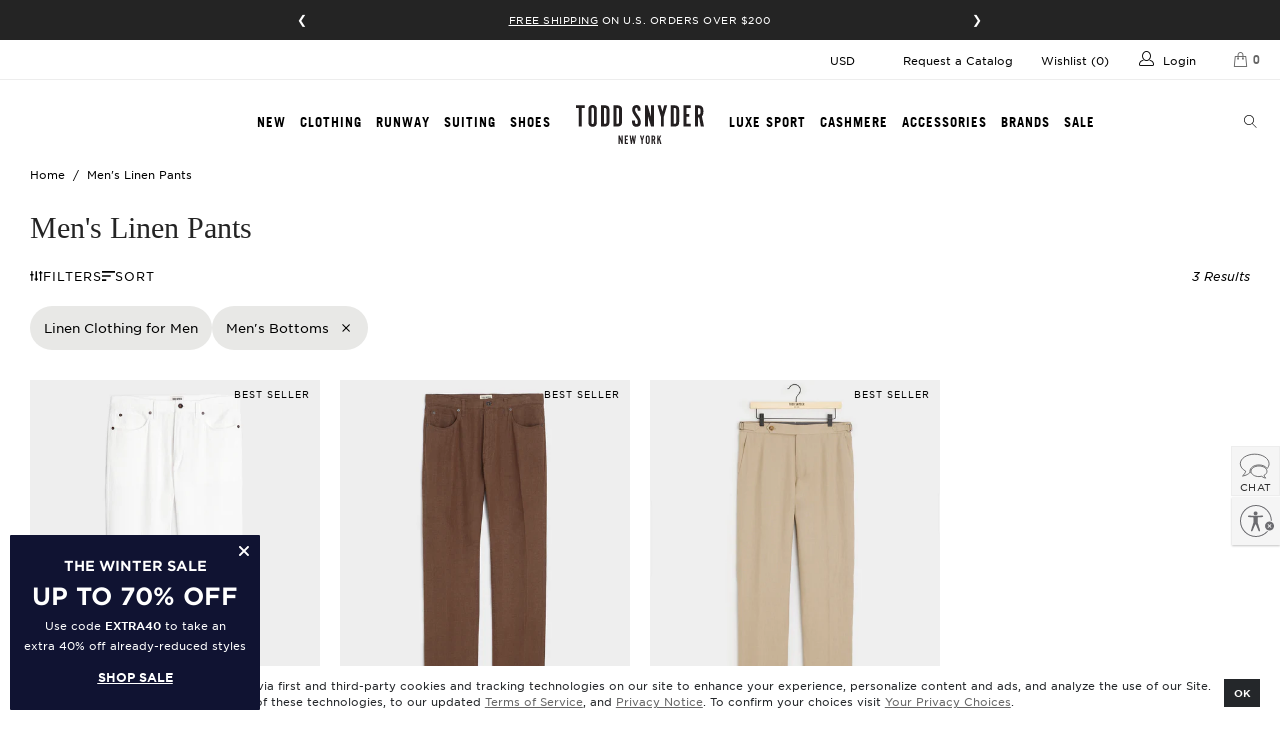

--- FILE ---
content_type: text/html; charset=utf-8
request_url: https://www.toddsnyder.com/collections/mens-linen-pants?id=bubblenav
body_size: 66277
content:




 <!DOCTYPE html>
<html lang="en"> <head> <!-- Clarip logged in Script --> <script>
    
    const claripDNSSCustomerData = {
      "loggedIn": false,
      "source": "web",
      "firstName": "",
      "lastName": "",
      "email": "",
      "streetAddress": "",
      "city": "",
      "state": "",
      "zip": ""
    };</script> <!-- Malachyte --> <script>      
    
    window.ml_config = JSON.parse('{"pixel":{"endpoint":"https://api-todd-snyder.malachyte.com/v1/pixel-event","token":"AIzaSyDSW8jtWLn0sAjk8hLHuiHHgBDCgppuSI8"},"recommendation":{"endpoint":"https://api-todd-snyder.malachyte.com/v1/recommendations","token":"AIzaSyDSW8jtWLn0sAjk8hLHuiHHgBDCgppuSI8"}}');
    
    localStorage.setItem("mlk", "[base64]");
</script> <!-- Clarip DNSS Script --> <link rel="stylesheet" type="text/css" href="https://cdn.clarip.com/aeo/donotsell/assets/css/donotsell-extended.min.css"/> <script> var globalDnsDeployment = false; var claripHost = "aeo.clarip.com"; var claripCdnHost = "cdn.clarip.com"; var clientName = "aeo"; var clientIdentifier = 'd187eaa3086e55a3c2ce';</script> <script src="https://cdn.clarip.com/aeo/donotsell/assets/js/donotsell-block.min.js"></script> <!-- Clarip Cookie Script --><link rel="stylesheet" type="text/css" href="//cdn.clarip.com/aeo/cookieconsent/assets/css/cookieconsent.min.css" /><script src="//cdn.clarip.com/aeo/cookieconsent/assets/js/cookieconsent.min.js"></script> <script> var claripCdnHost = "cdn.clarip.com"; var claripClientName = "aeo"; var claripCookieConsentHost = "aeo.clarip.com"; var claripCookieManagerIdentifier = "01635ad4fdc7814b58d6";</script> <script src="//cdn.clarip.com/aeo/cookieconsent/assets/js/clarip-cookie-manager.min.js"></script> <script>
  function getParameterByName(name, url) {
    if (!url) {
      url = window.location.href;
    }

    name = name.replace(/[\[\]]/g, '\\$&');
    var regex = new RegExp('[?&]' + name + '(=([^&#]*)|&|#|$)'),
      results = regex.exec(url);
    if (!results) return null;
    if (!results[2]) return '';
    return decodeURIComponent(results[2].replace(/\+/g, ' '));
  }

  window.tsAbTests = window.tsAbTests || {};

  var abTestParam = getParameterByName('ts-ab');
  if (abTestParam) {
    var abTestParamArray = abTestParam.split(',');
    abTestParamArray.forEach(function (abTest) {
      var abTestArray = abTest.split(':');
      var abTestName = abTestArray[0];
      var abTestVariant = abTestArray[1];

      window.tsAbTests[abTestName] = abTestVariant;
    });
  }
</script> <!-- Optimizely Script --> <script src="https://cdn.optimizely.com/js/27258250036.js"></script> <meta charset="utf-8"> <meta http-equiv="cleartype" content="on"> <meta name="referrer" content="always"> <!-- Mobile Specific Metas --> <meta name="HandheldFriendly" content="True"> <meta name="viewport" content="width=device-width,initial-scale=1"> <meta name="theme-color" content="#ffffff"> <!-- Cheq Integration --> <script async src="https://ob.esnchocco.com/i/c59a81fe8cd48bd7574ee64280d9ddd8.js" class="ct_clicktrue"></script> <!-- end Cheq Integration --> <!-- Google Tag Manager -->
<script>(function(w,d,s,l,i){w[l]=w[l]||[];w[l].push({'gtm.start':
new Date().getTime(),event:'gtm.js'});var f=d.getElementsByTagName(s)[0],
j=d.createElement(s),dl=l!='dataLayer'?'&l='+l:'';j.async=true;j.src=
'https://www.googletagmanager.com/gtm.js?id='+i+dl;f.parentNode.insertBefore(j,f);
})(window,document,'script','dataLayer','GTM-KGM74DZ');</script>
<!-- End Google Tag Manager --> <script type="text/javascript" src="//connect.nosto.com/include/shopify-1861574" async></script>

    
         
<script>
  (function (r, e, o) {
    var w = window,
      d = document,
      t,
      s,
      x;
    w.tfcapi = t =
      w.tfcapi ||
      function () {
        t.q = t.q || [];
        t.q.push(arguments);
      };
    t('init', { storeKey: r, environment: e, ...o });
    x = d.getElementsByTagName('script')[0];
    s = d.createElement('script');
    s.type = 'text/javascript';
    s.async = true;
    s.crossorigin = 'anonymous';
    s.src = 'https://cdn.truefitcorp.com/fitrec/global/js/tf-integration.js?storeKey=' + r;
    x.parentNode.insertBefore(s, x);
    // Don't change anything above this line
  })('tsn', 'prod');

  if (Shopify.designMode) {
    document.addEventListener('DOMContentLoaded', () => {
      new MutationObserver(() => tfcapi('calculate')).observe(document.body, {
        childList: true,
        subtree: true,
      });
    });
  }

  function observeCartChanges() {
    const cartObserver = new PerformanceObserver((list) => {
      list.getEntries().forEach((entry) => {
        const isValidRequestType = ['xmlhttprequest', 'fetch'].includes(entry.initiatorType);
        const isCartChangeRequest = /\/cart\/add/.test(entry.name);
        if (isValidRequestType && isCartChangeRequest) {
          tfcapi('getToken', async (token) => {
            if (!token) {
              await fetch('https://setup.truefit.com/api/public/track/', {
                method: 'POST',
                keepalive: true,
                body: JSON.stringify({
                  additionalInfo: {
                    shop: window.Shopify.shop,
                  },
                  type: 'emptyTfcToken',
                  level: 'info',
                  timestamp: new Date().toISOString(),
                }),
                headers: {
                  'Content-Type': 'application/json',
                },
              });
              return;
            }
            const formData = new FormData();
            formData.append('attributes[_tfcToken]', token);
            await fetch(window.Shopify.routes.root + 'cart/update.js', {
              method: 'POST',
              keepalive: true,
              body: formData,
            });
          });
        }
      });
    });
    cartObserver.observe({ entryTypes: ['resource'] });
  }

  observeCartChanges();
</script> <script>
window.KiwiSizing = window.KiwiSizing === undefined ? {} : window.KiwiSizing;
KiwiSizing.shop = "todd-snyder.myshopify.com";


</script>
      
    
<!-- SearchSpring Integration --><script
  src="//cdn.searchspring.net/search/v3/js/searchspring.catalog.js?41qjf4"
  
    collection="269743456327"
  
    collection_filters_to_include="Style: Dress Pant, Style: Leisure Pants, Style: Gurkha Trouser, Style: 5 Pocket Pants, Style: Chino Pants, Style: Utility Pants, Style: Sweatpants, Style: Denim &amp; Jeans, Style: Suit Pants, Color: Blue, Color: Green, Color: Brown, Color: Grey, Color: Orange, Color: Purple, Color: Red, Color: White, Color: Yellow, Color: Pink, Color: Multi"
  
  external="false"
>(() => {
  if (!window.SearchSpring || !window.SearchSpring.Catalog) {
    return;
  }

  const ss = window.SearchSpring.Catalog;

  // springboard generated variables
  const modules = {};
  modules.enabled = true;

  // springboard generated variables for autocomplete/default
  modules.autocomplete = {
    input: '[name="q"]',
    spellCorrection: true,
    language: 'en',
    action: '',
    autoPosition: false,
    limit: 6,
  };

  ss.importer.include('autocomplete2', modules.autocomplete);

  // springboard generated variables for slideout/default
  modules.slideout = {
    width: Infinity,
  };

  ss.importer.include('slideout', modules.slideout);

  var toddsnyder = {};

  if (ss.context.collection) {
    // Set category background filter
    ss.context.backgroundFilters['collection_id'] = ss.context.collection;

    // handle collection tags (filters)
    var tags = ss.context.tags;
    if (tags) {
      tags = tags.toLowerCase().replace(/-/g, '').replace(/ +/g, '').split('|');
      ss.context.backgroundFilters.ss_tags = tags;
    }
  }

  // -- START -- REGION CONFIG
  // Default region settings for template display
  // £#,###.##
  toddsnyder.region = {
    location: 'United States',
    code: 'USD',
    rate: 1,
    prefix: '$',
    decimal: 0,
    thousand: ',',
    cent: '.',
  };

  if (
    typeof Shopify == 'object' &&
    Shopify.currency &&
    Shopify.currency.active &&
    Shopify.currency.active != 'USD'
  ) {
    var currentRegion = Shopify.currency.active;

    // Updated non-specific region settings
    toddsnyder.region.code = currentRegion;
    toddsnyder.region.rate = Shopify.currency.rate;

    // Update region specific settings
    if (currentRegion == 'CAD') {
      // $#,###.##
      toddsnyder.region.location = 'Canada';
      toddsnyder.region.prefix = '$';
    } else if (currentRegion == 'EUR') {
      // €#.###,##
      toddsnyder.region.location = 'Europe';
      toddsnyder.region.prefix = '\u20AC';
      toddsnyder.region.thousand = '.';
      toddsnyder.region.cent = ',';
    } else if (currentRegion == 'GBP') {
      // $#,###.##
      toddsnyder.region.location = 'United Kingdom';
      toddsnyder.region.prefix = '\u00A3';
      toddsnyder.region.thousand = ',';
    } else if (currentRegion == 'AUD') {
      // $#,###.##
      toddsnyder.region.location = 'Australia';
      toddsnyder.region.prefix = '$';
    } else if (currentRegion == 'HKD') {
      // HK$#,###.##
      toddsnyder.region.location = 'Hong Kong';
      toddsnyder.region.prefix = 'HK$';
    } else if (currentRegion == 'JPY') {
      // ￥#,###.##
      toddsnyder.region.location = 'Japan';
      toddsnyder.region.prefix = '\uFFE5';
    } else if (currentRegion == 'NZD') {
      // $#,###.##
      toddsnyder.region.location = 'New Zealand';
      toddsnyder.region.prefix = '$';
    } else if (currentRegion == 'SGD') {
      // S$#,###.##
      toddsnyder.region.location = 'Singapore';
      toddsnyder.region.prefix = 'S$';
    }
  }
  // -- END -- REGION CONFIG

  function getParameterByName(name, url = window.location.href) {
    name = name.replace(/[\[\]]/g, '\\$&');
    var regex = new RegExp('[?&]' + name + '(=([^&#]*)|&|#|$)'),
      results = regex.exec(url);
    if (!results) return null;
    if (!results[2]) return '';
    return decodeURIComponent(results[2].replace(/\+/g, ' '));
  }

  // Change pricing logic depending on region
  function changePrice($scope) {
    angular.forEach($scope.results, function (result) {
      // Update prices with conversion rate
      if (toddsnyder.region.code != 'USD') {
        if (result.price) {
          var price = result.price * toddsnyder.region.rate;
          result.price = Math.ceil(price);
        }
        if (result.msrp) {
          var msrp = result.msrp * toddsnyder.region.rate;
          result.msrp = Math.ceil(msrp);
        }
      }
    });
  }

  function bannerToResult(banner) {
    return {
      uid: 'inlineBanner-index-' + banner.config.position.index,
      isInlineBanner: true,
      content: banner.value,
      trackKey: 'inlineBanner-index-' + banner.config.position.index,
    };
  }

  function chunkArray(myArray, chunk_size) {
    var index = 0;
    var arrayLength = myArray.length;
    var tempArray = [];

    for (index = 0; index <arrayLength; index += chunk_size) {
      myChunk = myArray.slice(index, index + chunk_size);
      // Do something if you want with the group
      tempArray.push(myChunk);
    }

    return tempArray;
  }

  function itemMatchesActiveFilters(item, filterSummary) {
    if (!item.filter || typeof item.filter !== 'string') {
      return false;
    }

    var parts = item.filter.split(':');
    if (parts.length <2) {
      return false;
    }

    var targetLabel = String(parts[0]).trim().toLowerCase();
    var targetValue = String(parts.slice(1).join(':')).trim().toLowerCase();

    return filterSummary.some(function (f) {
      if (
        !f ||
        typeof f.filterLabel !== 'string' ||
        typeof f.filterValue !== 'string'
      ) {
        return false;
      }
      return (
        f.filterLabel.trim().toLowerCase() === targetLabel &&
        String(f.filterValue).trim().toLowerCase() === targetValue
      );
    });
  }

  function updateInlinePromoImageHeights() {
    // Inline promo - match image height to products
    $('.item-row.promo-block').each(function () {
      var $container = $(this);
      var $imageContainer = $container.find('.ss-promo-img');
      var $video = $imageContainer.find('video');
      var $products = $container.find('.product-grid-item');
      var $lastProduct = $products.last();

      function updateImageHeight() {
        if ($(window).width() <799) {
          $imageContainer.height('');

          return;
        }

        if ($lastProduct.length > 0) {
          var $lastProductImage = $lastProduct.find('.product_image');

          if ($lastProductImage.length > 0) {
            $imageContainer.height(
              $lastProduct.position().top + $lastProductImage.height()
            );
          }
        }
      }

      updateImageHeight();

      $(window).on('resize', function () {
        updateImageHeight();
      });

      if ($video.length > 0) {
        $video
          .get(0)
          .play()
          .catch(function (error) {
            if (error.name === 'NotAllowedError') {
              $image = $video.siblings('img');

              if ($image.length > 0) {
                $video.hide();

                $image.show();
              }
            }
          });
      }
    });
  }

  ss.on('afterBootstrap', function ($scope) {
    $scope.filtersMode = window.tsJsModel.collectionFiltersMode || 'old';

    if (window.tsAbTests && (window.tsAbTests.filters === 'new' || window.tsAbTests.filters === 'old')) {
      $scope.filtersMode = window.tsAbTests.filters;
    }

    var productBadges =
      window.tsJsModel && window.tsJsModel.productBadges
        ? window.tsJsModel.productBadges.sort(function (a, b) {
            return parseFloat(b.priority) - parseFloat(a.priority);
          })
        : [];

    $scope.getProductBadge = function (productTags) {
      var badge = productBadges.find(function (productBadge) {
        const hasMatchingTag = productBadge.tags.some(function (tag) {
          return productTags.includes(tag);
        });

        return hasMatchingTag;
      });

      return badge;
    };

    $scope.$watchCollection('activeFilters', function (newValue, oldValue) {
      // disable on search
      if ($scope.q) {
        return;
      }

      if (!oldValue || !newValue) {
        return;
      }

      var oldFilters = Array.isArray(oldValue)
        ? oldValue.map(function (filter) {
            return {
              type: filter.facet.field,
              value: filter.value,
            };
          })
        : [];

      var newFilters = Array.isArray(newValue)
        ? newValue.map(function (filter) {
            return {
              type: filter.facet.field,
              value: filter.value,
            };
          })
        : [];

      if (JSON.stringify(oldFilters) !== JSON.stringify(newFilters)) {
        var sort = {
          type: $scope.sorting.current.field,
          value: $scope.sorting.current.direction,
        };

        document.dispatchEvent(
          new CustomEvent('ts:searchspring:filters:changed', {
            detail: {
              sort: sort,
              filters: newFilters,
              products: $scope.results,
            },
          })
        );
      }
    });

    $scope.$watchCollection('sorting', function (newValue, oldValue) {
      // disable on search
      if ($scope.q) {
        return;
      }

      if (
        oldValue &&
        newValue &&
        (oldValue.current.field !== newValue.current.field ||
          oldValue.current.direction !== newValue.current.direction)
      ) {
        var filters = Array.isArray($scope.activeFilters)
          ? $scope.activeFilters.map(function (filter) {
              return {
                type: filter.facet.field,
                value: filter.value,
              };
            })
          : [];

        var sort = {
          type: newValue.current.field,
          value: newValue.current.direction,
        };

        document.dispatchEvent(
          new CustomEvent('ts:searchspring:sort:changed', {
            detail: {
              sort: sort,
              filters: filters,
              products: $scope.results,
            },
          })
        );
      }
    });
  });

  ss.on('afterSearch', function ($scope) {
    var threeUpAbTestParameter = getParameterByName('3up-ab');

    $scope.productsPerRow = 4;

    if (window.tsJsModel.collectionProductsPerRowMetafield) {
      $scope.productsPerRow = parseInt(
        window.tsJsModel.collectionProductsPerRowMetafield
      );
    } else if (window.tsJsModel.collectionProductsPerRowSection) {
      $scope.productsPerRow = parseInt(
        window.tsJsModel.collectionProductsPerRowSection
      );
    }

    if (threeUpAbTestParameter === '1') {
      $scope.productsPerRow = 3;
    }
  });

  ss.on('afterSearch', function ($scope) {
    angular.forEach($scope.facets, function (facet) {
      // Create different limits for different facet types
      // For palette and grid types, this makes sure boxes fill the last row
      var facetType =
        facet.type == 'palette' || facet.type == 'grid' ? true : false;
      facet.limitCount = facetType ? 16 : 12;
    });
  });

  ss.on('afterSearch', function ($scope) {
    // ratings star classes
    var star = 'yotpo-icon-star';
    var halfStar = 'yotpo-icon-half-star';
    var emptyStar = 'yotpo-icon-empty-star';

    angular.forEach($scope.results, function (result, index) {
      // create array of ratings stars
      var rating = result.rating;
      if (rating) {
        var ratingArray = [];
        var fullStars = Math.floor(rating / 1);

        for (var i = 0; i <fullStars; i++) {
          ratingArray.push(star);
        }

        if (rating - fullStars >= 0.75) {
          ratingArray.push(star);
        } else if (rating - fullStars >= 0.3) {
          ratingArray.push(halfStar);
        }

        for (var i = ratingArray.length; i <5; i++) {
          ratingArray.push(emptyStar);
        }

        result.ratingArray = ratingArray;
      }

      result.primaryImageUrl = result.thumbnailImageUrl;
      result.secondaryImageUrl =
        result.images && result.images[1]
          ? result.images[1]
          : result.primaryImageUrl;

      if (result.images) {
        let primaryProductImageIndex;
        let secondaryProductImageIndex;

        if (window.tsJsModel) {
          if (
            typeof window.tsJsModel.primaryProductImageIndexSection === 'number'
          ) {
            primaryProductImageIndex =
              window.tsJsModel.primaryProductImageIndexSection;
          }

          if (
            typeof window.tsJsModel.secondaryProductImageIndexSection ===
            'number'
          ) {
            secondaryProductImageIndex =
              window.tsJsModel.secondaryProductImageIndexSection;
          }
        }

        if (window.tsAbTests) {
          if (
            !Number.isNaN(parseInt(window.tsAbTests['plp-primary-image-index']))
          ) {
            primaryProductImageIndex =
              window.tsAbTests['plp-primary-image-index'];
          }

          if (
            !Number.isNaN(
              parseInt(window.tsAbTests['plp-secondary-image-index'])
            )
          ) {
            secondaryProductImageIndex =
              window.tsAbTests['plp-secondary-image-index'];
          }
        }

        if (
          !Number.isNaN(parseInt(primaryProductImageIndex)) &&
          result.images[primaryProductImageIndex]
        ) {
          result.primaryImageUrl = result.images[primaryProductImageIndex];
        }

        if (
          !Number.isNaN(parseInt(secondaryProductImageIndex)) &&
          result.images[secondaryProductImageIndex]
        ) {
          result.secondaryImageUrl = result.images[secondaryProductImageIndex];
        }
      }

      if (result.primaryImageUrl.includes('x.jpg?v=')) {
        result.primaryImageUrl =
          $scope.productsPerRow <4
            ? result.primaryImageUrl.replace('_800x.jpg?v=', '_640x.jpg?v=')
            : result.primaryImageUrl.replace('_800x.jpg?v=', '_480x.jpg?v=');
      } else {
        result.primaryImageUrl =
          $scope.productsPerRow <4
            ? result.primaryImageUrl.replace('.jpg?v=', '_640x.jpg?v=')
            : result.primaryImageUrl.replace('.jpg?v=', '_480x.jpg?v=');
      }

      if (result.secondaryImageUrl.includes('x.jpg')) {
        result.secondaryImageUrl =
          $scope.productsPerRow <4
            ? result.secondaryImageUrl.replace('800x.jpg?v=', '640x.jpg?v=')
            : result.secondaryImageUrl.replace('800x.jpg?v=', '480x.jpg?v=');
      } else {
        result.secondaryImageUrl =
          $scope.productsPerRow <4
            ? result.secondaryImageUrl.replace('.jpg?v=', '_640x.jpg?v=')
            : result.secondaryImageUrl.replace('.jpg?v=', '_480x.jpg?v=');
      }

      result.positionIndex = index;
    });
  });

  // Get and set swatches
  ss.on('afterSearch', function ($scope) {
    if (window.themeSwatchData && $scope.results.length) {
      angular.forEach($scope.results, function (result) {
        if (
          window.themeSwatchData[result.uid] &&
          window.themeSwatchData[result.uid].swatches
        ) {
          result.swatchesCount =
            window.themeSwatchData[result.uid].swatches.length;
        }
      });
    }

    if (window.themeCollectionPromos && window.themeCollectionPromos.length) {
      var promosParameter = getParameterByName('promos');
      var promosAbTestParameter = getParameterByName('promos-ab');

      $scope.collectionPromos = window.themeCollectionPromos.filter(function (
        promo
      ) {
        if (promosAbTestParameter === '0') {
          return false;
        }

        if (promosParameter === 'inactive') {
          return promo.enable === 0 || promo.enable === '0';
        } else if (promosParameter === 'all') {
          return true;
        }

        return promo.enable === 1 || promo.enable === '1';
      });

      var currentPage = $scope.pagination.currentPage;

      // Check if multiple filter-specific promos match across all positions
      $scope.hasMultipleMatchingPromos = function () {
        if (
          !Array.isArray($scope.filterSummary) ||
          $scope.filterSummary.length === 0
        ) {
          return false;
        }

        var matchingPromosCount = $scope.collectionPromos.filter(function (
          item
        ) {
          return itemMatchesActiveFilters(item, $scope.filterSummary);
        }).length;

        return matchingPromosCount > 1;
      };

      $scope.getPromo = function ($index) {
        if (
          $scope.sorting.current.label != 'Newest' ||
          $scope.productsPerRow !== 4
        ) {
          return undefined;
        }

        var hasActiveFilters =
          Array.isArray($scope.filterSummary) &&
          $scope.filterSummary.length > 0;

        // If multiple filter-specific promos match anywhere, don't show any
        if (hasActiveFilters && $scope.hasMultipleMatchingPromos()) {
          return undefined;
        }

        let promo;

        if (hasActiveFilters) {
          // Find promo at this position that matches the active filters
          promo = $scope.collectionPromos.find(function (item) {
            var itemPage = parseInt(item.page) || 1;

            return (
              item.position == $index + 1 &&
              currentPage === itemPage &&
              itemMatchesActiveFilters(item, $scope.filterSummary)
            );
          });
        } else {
          // When no filters are active, find promo WITHOUT a filter field
          promo = $scope.collectionPromos.find(function (item) {
            var itemPage = parseInt(item.page) || 1;

            return (
              item.position == $index + 1 &&
              currentPage === itemPage &&
              !item.filter
            );
          });
        }

        if (!promo) {
          return undefined;
        }

        if (promo.video) {
          promo.videoSourceHtml =
            '<source src="' + promo.video + '" type="video/mp4" />';
        }

        // Add unique trackKey to force re-render when promo changes
        var promoId = promo.cf_id || promo.id || promo.position;
        var filterKey = hasActiveFilters ? '-filtered' : '-unfiltered';
        promo.promoTrackKey = 'promo-' + promoId + filterKey + '-' + $index;

        return promo;
      };
    }

    if (
      window.collectionParentCollections &&
      window.collectionParentCollections.length
    ) {
      $scope.parentCollections = window.collectionParentCollections.map(
        function (collection, index) {
          collection.go = function (e) {
            if (index !== 0) {
              e.preventDefault();
              var prevCollection =
                window.collectionParentCollections[index - 1];
              var url = prevCollection.url + window.location.hash;
              url = url.replace(/(\?|\&)page=\d/, '').replace();
              window.location.href = url;
            }
          };

          return collection;
        }
      );
    }
  });

  ss.on('afterSearch', function ($scope) {
    // Check if there is more than one page (for head title logic)
    $scope.pagination.multiplePages = true;
    if ($scope.pagination.totalResults <= $scope.pagination.perPage) {
      $scope.pagination.multiplePages = false;
    }

    // hide results count on category pages
    if (ss.context.collection) {
      $scope.hide = true;
    }

    // Set default image url
    $scope.results.defaultImage =
      '//cdn.searchspring.net/ajax_search/img/default_image.png';

    $scope.toddsnyder = toddsnyder;

    angular.forEach($scope.results, function (result) {
      // If no thumbnail image, set default image
      if (!result.thumbnailImageUrl) {
        result.thumbnailImageUrl = $scope.results.defaultImage;
      }

      if ($scope.getProductBadge) {
        result.ss_badge = $scope.getProductBadge(result.tags);
      }
    });

    // Change region price
    changePrice($scope);

    // Show nosto snippet if there are no search results
    var nostoElement = document.getElementById('nosto-search');
    if (nostoElement) {
      nostoElement.style.display =
        nostoElement && $scope.results.length === 0 ? 'block' : 'none';
    }
  });

  // Loops through products and if the current page is a collection modifies the
  // product URLs to include the collection path as part of the URL.
  ss.on('afterSearch', function ($scope) {
    var collectionMatch = window.location.pathname.match(
      /\/collections\/([^\/]+)/
    );

    if (!collectionMatch || !collectionMatch[1]) {
      return;
    }

    var collection = collectionMatch[1];

    angular.forEach($scope.results, function (result) {
      result.url = result.url.replace(
        '/products/',
        '/collections/' + collection + '/products/'
      );
    });
  });

  // Set a new unique key for 'track by', used to reset display to reload swatches
  ss.on('afterSearch', function ($scope) {
    var time = new Date().getTime();
    angular.forEach($scope.results, function (result) {
      result.trackKey = result.uid + time;
    });
  });

  // Promo message
  ss.on('afterSearch', function ($scope) {
    if (
      window.tsJsModel &&
      window.tsJsModel.collectionPromoMessage &&
      window.tsJsModel.collectionPromoMessage.enabled === true &&
      window.tsJsModel.collectionPromoMessage.text
    ) {
      $scope.results = $scope.results.map(function (result) {
        var tags = String(window.tsJsModel.collectionPromoMessage.tag)
          .split(',')
          .map(function (tag) {
            return tag.trim();
          })
          .filter(function (tag) {
            return tag;
          });

        if (
          tags.length === 0 ||
          tags.some(function (tag) {
            return result.tags.includes(tag);
          })
        ) {
          result.promoMessage = window.tsJsModel.collectionPromoMessage.text;
        }

        return result;
      });
    }
  });

  // Inline Banners
  ss.on('afterSearch', function ($scope) {
    if (
      $scope.pagination.totalResults &&
      $scope.merchandising.content.inline &&
      !$scope.filterSummary.length
    ) {
      // for banner positions beyond pagination index
      var tailBanners = [];

      var adjustedBegin = $scope.pagination.begin - 1;
      var end = $scope.pagination.end;

      $scope.merchandising.content.inline
        .sort(function (a, b) {
          return a.config.position.index - b.config.position.index;
        })
        .filter(function (banner) {
          var index = banner.config.position.index;

          if (index >= adjustedBegin) {
            if (index <= end - 1) {
              return true;
            } else {
              tailBanners.push(bannerToResult(banner));
            }
          }
        })
        .map(function (banner) {
          var adjustedIndex = banner.config.position.index - adjustedBegin;

          $scope.results.splice(adjustedIndex, 0, bannerToResult(banner));
        });

      var totalResults = Math.min($scope.pagination.totalResults, end);
      var missingResults =
        totalResults - (adjustedBegin + $scope.results.length);
      if (missingResults) {
        var lastPage = $scope.pagination.nextPage == 0;

        var sliceStart = 0;
        if (lastPage) {
          sliceStart = tailBanners.length - missingResults;
        }

        var missingBanners = tailBanners.slice(
          sliceStart,
          sliceStart + missingResults
        );
        angular.forEach(missingBanners, function (missingBanner) {
          $scope.results.push(missingBanner);
        });
      }
    }
  });

  ss.on('afterSearch', function ($scope) {
    $scope.context = $scope.context || {};

    if (
      $scope.context.collection_filters_to_include &&
      !Array.isArray($scope.context.collection_filters_to_include)
    ) {
      $scope.context.collection_filters_to_include =
        $scope.context.collection_filters_to_include
          .split(',')
          .filter((i) => !!i.trim());
      var obj = {};
      var key = [];
      var value = [];

      angular.forEach(
        $scope.context.collection_filters_to_include,
        function (filter) {
          key.push(filter.split(':')[0]);
          value.push(filter.split(':')[1]);
        }
      );

      angular.forEach(key, function (k, ki) {
        k = k.trim();
        value[ki] = value[ki].trim();

        if (obj[k]) {
          if (obj[k].indexOf(value[ki]) == -1) {
            obj[k].push(value[ki]);
          }
        } else {
          obj[k] = [value[ki]];
        }
      });
      $scope.context.filterValues = obj;
    }

    $scope.activeFilters = [];

    angular.forEach($scope.facets, function (facet) {
      if (facet.facet_active) {
        angular.forEach(facet.values, function (filter) {
          if (filter.active) {
            $scope.activeFilters.push(
              Object.assign(filter, {
                facet: facet,
              })
            );
          }
        });
      }

      if (
        $scope.context.filterValues &&
        $scope.context.filterValues[facet.label]
      ) {
        angular.forEach(facet.values, function (v, i) {
          if ($scope.context.filterValues[facet.label].indexOf(v.value) == -1) {
            facet.values[i].remove = true;
          }
        });
      }
    });

    var currentPage = $scope.pagination.currentPage;

    $scope.resultsWithPromos = $scope.results;

    if (
      window.themeCollectionInlineBanners &&
      window.themeCollectionInlineBanners.length > 0
    ) {
      var hasActiveFilters =
        Array.isArray($scope.filterSummary) && $scope.filterSummary.length > 0;

      // Check if multiple filter-specific banners match across all positions
      var hasMultipleMatchingBanners = false;
      if (hasActiveFilters) {
        var matchingBannersCount = window.themeCollectionInlineBanners.filter(
          function (banner) {
            return itemMatchesActiveFilters(banner, $scope.filterSummary);
          }
        ).length;
        hasMultipleMatchingBanners = matchingBannersCount > 1;
      }

      // If multiple filter-specific banners match anywhere, don't show any
      if (!hasMultipleMatchingBanners) {
        // Group banners by position
        var bannersByPosition = {};
        window.themeCollectionInlineBanners.forEach(function (banner) {
          var bannerPage = parseInt(banner.page) || 1;
          if (currentPage === bannerPage) {
            var position = parseInt(banner.position);
            if (!bannersByPosition[position]) {
              bannersByPosition[position] = [];
            }
            bannersByPosition[position].push(banner);
          }
        });

        // Process each position
        Object.keys(bannersByPosition).forEach(function (position) {
          var bannersAtPosition = bannersByPosition[position];
          var bannerToShow;

          if (hasActiveFilters) {
            // Find banner at this position that matches the active filters
            bannerToShow = bannersAtPosition.find(function (banner) {
              return itemMatchesActiveFilters(banner, $scope.filterSummary);
            });
          } else {
            // When no filters are active, find banner WITHOUT a filter field
            bannerToShow = bannersAtPosition.find(function (banner) {
              return !banner.filter;
            });
          }

          if (bannerToShow) {
            var bannerIndex = parseInt(bannerToShow.position) - 1;
            $scope.resultsWithPromos.splice(bannerIndex, 0, {
              content: bannerToShow.content,
              isInlineBanner: true,
              trackKey: 'inlineBanner-index-' + bannerIndex,
              uid: 'inlineBanner-index-' + bannerIndex,
            });
          }
        });
      }
    }

    $scope.resultsWithPromosChunks = chunkArray(
      $scope.resultsWithPromos,
      $scope.productsPerRow
    );
  });

  ss.on('afterSearch', function ($scope) {
    angular.forEach($scope.filterSummary, function (filter) {
      if (filter.filterValue == '4 to 4') {
        filter.filterValue = '4';
      }
      if (filter.filterValue == '3 to 3') {
        filter.filterValue = '3';
      }
      if (filter.filterValue == '2 to 2') {
        filter.filterValue = '2';
      }
      if (filter.filterValue == '0 to 1') {
        filter.filterValue = '1';
      }
    });
  });

  ss.on('domReady', function () {
    var hash = location.hash;
    location.hash = '#';
    location.hash = hash;

    // Custom hash scroll
    var customHashMatch = location.hash.match(/#(.+?)\/.+/);
    if (customHashMatch !== null && customHashMatch[1]) {
      var customHash = customHashMatch[1];
      var customHashElement = document.getElementById(customHash);

      if (customHashElement) {
        if ('scrollRestoration' in history) {
          history.scrollRestoration = 'manual';
        }
        customHashElement.scrollIntoView();
      }
    }

    // Initialize the Swatches Click functions, from their JS
    if (typeof $ === 'function' && typeof themeComponent === 'function') {
      $('.product-grid-item__swatches').html('');
      $('[data-product-grid-item]').each(themeComponent(theme.productSwatches));
    }

    updateInlinePromoImageHeights();
  });

  ss.on('domReady', function () {
    var fourStars = document.getElementById('rating-stars-4');
    if (fourStars) {
      fourStars.style.width = '75%';
    }

    var threeStars = document.getElementById('rating-stars-3');
    if (threeStars) {
      threeStars.style.width = '55%';
    }

    var twoStars = document.getElementById('rating-stars-2');
    if (twoStars) {
      twoStars.style.width = '37%';
    }

    var oneStar = document.getElementById('rating-stars-1');
    if (oneStar) {
      oneStar.style.width = '18%';
    }
  });

  ss.on('domReady', function () {
    var productGridItemSecondaryImages = document.querySelectorAll(
      '.ss-product-wrapper .product-grid-item .image__container:nth-child(2)'
    );

    productGridItemSecondaryImages.forEach(function (container) {
      container.classList.add('image-loading');

      $(document).on('lazyloaded', function (e) {
        $(e.target).parent('.image__container').addClass('image-loaded');
      });
    });
  });

  ss.on('domReady', function () {
    document.dispatchEvent(new Event('ts:searchspring:dom:ready'));

    var searchspringContent = document.getElementById('searchspring-content');

    if (searchspringContent) {
      searchspringContent.style.minHeight = '0';
    }
  });
})();
</script>
<!-- END SearchSpring --> <!-- Stylesheet --> <link rel="stylesheet" href="//cdn.searchspring.net/ajax_search/sites/41qjf4/css/41qjf4.css"> <!-- AutoComplete --> <script type="text/ss-template" name="AutoComplete" target="[ss-autocomplete]"> <div class="ss-ac-container ss-flex-wrap" ng-show="ac.visible" ng-class="{'no-terms': ac.terms.length == 0}"> <div class="ss-ac-terms" ng-show="ac.terms"> <div class="ss-list"> <div ng-repeat="term in ac.terms | limitTo:4" class="ss-list-option" ng-class="{'ss-active': term.active}"> <a ng-bind-html="term.label | trusted" ss-no-ps ss-nav-selectable ng-focus="term.preview()" href="{{ term.url }}" class="ss-list-link"></a></div></div></div> <div class="ss-ac-facets" ng-show="ac.facets"> <div class="ss-ac-facets-row"> <div ng-repeat="facet in ac.facets | filter:{ type: '!slider' } | limitTo:3" ng-switch="facet.type" ng-if="facet.values.length" id="ss-ac-{{ facet.field }}" class="ss-ac-facet-container ss-ac-facet-container-{{ (facet.type && (facet.type != 'hierarchy' || facet.type != 'slider')) ? facet.type : 'list' }}"> <h4 class="ss-title">{{ facet.label }}</h4> <div ng-switch-default class="ss-list"> <div ng-repeat="value in facet.values | limitTo:5" class="ss-list-option" ng-class="{'ss-active': value.active}"> <a href="{{ value.url }}" ss-no-ps ss-nav-selectable ng-focus="value.preview()" class="ss-list-link">
                  {{ value.label }}</a></div></div></div></div> <div ng-if="ac.merchandising.content.left.length > 0" id="ss-ac-merch-left" class="ss-ac-merchandising" ss-merchandising="ac.left"></div></div> <div class="ss-ac-results"> <h4 class="ss-title">Product Suggestions</h4> <div ng-if="ac.merchandising.content.header.length > 0" id="ss-ac-merch-header" class="ss-ac-merchandising" ss-merchandising="ac.header"></div> <div ng-if="ac.merchandising.content.banner.length > 0" id="ss-ac-merch-banner" class="ss-ac-merchandising" ss-merchandising="ac.banner"></div> <div ng-if="ac.results.length" class="ss-ac-item-container ss-flex-wrap"> <article class="ss-ac-item" ng-repeat="result in ac.results | limitTo:ac.pagination.perPage"> <div ng-if="result.isInlineBanner" class="ss-inline-banner" ng-bind-html="result.content | trusted"></div> <a ng-if="!result.isInlineBanner" ng-href="{{ result.url }}" ss-no-ps ss-nav-selectable> <div class="ss-ac-item-image"> <div class="ss-image-wrapper" ng-style="{'background-image': 'url(' + (result.thumbnailImageUrl ? result.thumbnailImageUrl : '//cdn.searchspring.net/ajax_search/img/default_image.png') + ')'}" alt="{{ result.name }}" title="{{ result.name }}"></div></div> <div class="ss-ac-item-details"> <p class="ss-ac-item-name">{{ result.name | truncate:40:'&hellip;' }}</p> <p class="ss-ac-item-price"> <span class="ss-ac-item-regular" ng-class="{'ss-ac-item-on-sale': result.msrp && (result.msrp * 1) > (result.price * 1)}">{{ result.price | currency : toddsnyder.region.prefix : toddsnyder.region.decimal : toddsnyder.region.thousand : toddsnyder.region.cent }}</span> <span ng-if="result.msrp && (result.msrp * 1) > (result.price * 1)" class="ss-ac-item-msrp">{{ result.msrp | currency : toddsnyder.region.prefix : toddsnyder.region.decimal : toddsnyder.region.thousand : toddsnyder.region.cent }}</span></p></div></a></article></div> <div ng-if="ac.merchandising.content.footer.length > 0" id="ss-ac-merch-footer" class="ss-ac-merchandising" ss-merchandising="ac.footer"></div> <div ng-if="!ac.results.length" class="ss-ac-no-results"> <p>No results found for "{{ ac.q }}". Please try another search.</p></div></div> <div class="ss-ac-see-more"> <a href="{{ ac.location.remove('perpage').url() }}" ng-click="ac.visible = false;" class="ss-ac-see-more-link ss-title" ss-nav-selectable ss-no-ps>
          See {{ ac.pagination.totalResults }} {{ ac.breadcrumbs.length > 1 ? 'filtered' : '' }} result{{ ac.pagination.totalResults > 1 ? 's' : '' }} for "{{ ac.q }}"</a></div></div></script> <!-- SearchSpring Sidebar --> <script type="text/ss-template" name="SearchSpring Sidebar" module="search" target="#searchspring-sidebar"> <div
      class="ss-sidebar-container collection-ss__sidebar sidebar two columns toggle-all--true medium-down--one-whole"
      ng-if="filtersMode === 'old'"
    > <div class="sidebar-wrap"> <div ng-if="filterSummary.length" class="ss-sidebar-clear"></div> <div ng-if="facets.length === 0" class="ss-filter-messages"></div> <div ng-if="facets.length" class="ss-facets"></div></div></div></script> <!-- Filter Messages --> <script type="text/ss-template" name="Filter Messages" target=".ss-filter-messages"> <p ng-if="pagination.totalResults === 0 && filterSummary.length === 0" class="ss-filter-message-content">
      There are no results to refine. If you need additional help, please try our search "<strong>Suggestions</strong>".</p> <p ng-if="pagination.totalResults === 0 && filterSummary.length" class="ss-filter-message-content">
      If you are not seeing any results, try removing some of your selected filters.</p> <p ng-if="pagination.totalResults && filterSummary.length === 0" class="ss-filter-message-content">
      There are no filters to refine by.</p></script> <!-- Facets --> <script type="text/ss-template" name="Facets" target=".ss-facets"> <div ng-repeat="facet in facets" ng-switch="facet.type" id="ss-{{ facet.field }}" class="ss-facet-container ss-facet-container-{{ facet.type ? facet.type : 'list' }} sidebar-block" ng-class="{'ss-expanded': !facet.collapse, 'ss-collapsed': facet.collapse}"> <div class="sidebar__collection-filter ss-facet-options"> <h4 class="ss-title ss-pointer" ng-click="facet.collapse = !facet.collapse" ng-class="{'active': facet.collapse}">{{ facet.label }}<span class="right icon-sidebar-down-arrow"></span></h4> <ul ng-switch-when="palette" class="toggle_list ss-list ss-scrollbar" ng-style="{'display': facet.collapse ? 'block': 'none'}"> <div class="filter-all-tags color-filter--true"> <li ng-repeat="value in facet.values"> <a ng-class="{'active': value.active}"> <label for="{{ value.label }}" ng-click="value.go()"> <input type="checkbox" value="black" name="color__{{ value.value }}" id="color__{{ value.value }}" class="styled-checkbox" style="background-color: {{ value.value }}">{{ value.label }}</label></a></li></div> <div class="filter-active-tag color-filter--true"></div></ul> <ul ng-switch-default class="toggle_list ss-list ss-scrollbar" ng-style="{'display': facet.collapse ? 'block': 'none'}"> <div class="filter-all-tags color-filter--false"> <li ng-repeat="value in facet.values" ng-if="!value.remove"> <a ng-if="facet.field !== 'ss_rating'" ng-class="{'active': value.active}"> <label for="{{ value.label }}" ng-click="value.go()"> <input type="checkbox" value="dress-shirts" name="{{ value.label }}">{{ value.label }} ({{ value.count }})</label></a> <a ng-if="facet.field === 'ss_rating'" href="{{ value.url }}" class="yotpo ss-rating" ng-class="{'active': value.active}"> <label for="{{ value.label }}" ng-click="value.go()"> <input type="checkbox"> <div data-oke-reviews-version="2.14.5" class="okeReviews okeReviews--theme"> <div
                      class="okeReviews-reviewsSummary js-okeReviews-reviewsSummary"
                      data-oke-ga-click-action="Star Rating Summary Click"
                      data-oke-ga-click-label="Irish Sea Soft Linen Camp Collar Short Sleeve Shirt in Oak Moss"
                    > <div class="okeReviews-reviewsSummary-starRating"> <span class="okeReviews-starRating okeReviews-starRating--small"> <span class="okeReviews-a11yText">Rated 5.0 out of 5</span> <span class="okeReviews-starRating-indicator" role="presentation"> <span class="okeReviews-starRating-indicator-layer"></span> <span id="rating-stars-{{ value.label}}"class="okeReviews-starRating-indicator-layer okeReviews-starRating-indicator-layer--foreground" style="width: 100%"></span> <span class="rating-count">{{ value.label }} Star{{ value.label == '1' ? '' : 's' }}</span></span></span></div></div></div></label></a></li></div> <div class="filter-active-tag color-filter--false"></div></ul></div></div> <div ng-if="merchandising.content.left.length > 0" id="ss-merch-left" class="ss-merchandising" ss-merchandising="left"></div></script> <!-- Collection filters --> <script type="text/ss-template" name="Collection meta &amp; filters" target=".ss-collection-meta"> <div class="section_select" ng-if="filtersMode === 'old'"> <select ng-if="pagination.totalResults" class="sort_by" ng-model="sorting.current" ng-options="option.label for option in sorting.options"></select></div> <div class="collection-meta__controls collection-meta__controls--original" ng-if="filtersMode === 'old'"> <button ng-if="pagination.totalResults && facets.length > 0" class="ss-slideout-button ss-button ss-pointer" type="button" slideout=".ss-collection-slideout-filters">Filter</button> <div ng-if="pagination.totalResults && slideout.triggered" class="collection-filters__controls ss-mobile-sorting" style="display: block;"> <div class="collection-filters__mobile-sort"> <label class="collection-filters__dropdown-label">
            {{ sorting.current.label || 'Sort' }} <select class="collection-filters__dropdown sort_by" ng-model="sorting.current" ng-options="option.label for option in sorting.options"></select></label></div></div></div> <div class="collection-meta__controls" ng-if="filtersMode === 'new'"> <button ng-if="pagination.totalResults && facets.length > 0" class="collection-meta__control" type="button" slideout=".ss-collection-slideout-filters"> <svg viewBox="0 0 13 10" fill="none" xmlns="http://www.w3.org/2000/svg"> <path d="M5.622 7.496V.63c0-.176.061-.325.183-.447A.608.608 0 0 1 6.252 0c.176 0 .324.061.446.183s.183.27.183.447v6.866h.615c.176 0 .325.061.447.183s.183.271.183.447a.59.59 0 0 1-.183.432.608.608 0 0 1-.447.183h-.615v.63a.608.608 0 0 1-.183.446.608.608 0 0 1-.446.183.608.608 0 0 1-.447-.183.608.608 0 0 1-.183-.447v-.63h-.615a.608.608 0 0 1-.446-.182.59.59 0 0 1-.183-.432c0-.176.06-.325.183-.447a.608.608 0 0 1 .446-.183h.615ZM10 1.245V.63c0-.176.061-.325.183-.447A.608.608 0 0 1 10.63 0a.59.59 0 0 1 .431.183c.123.122.184.27.184.447v.615h.63c.175 0 .324.06.446.183.122.122.183.27.183.446a.607.607 0 0 1-.183.447.607.607 0 0 1-.447.183h-.63V9.37a.608.608 0 0 1-.182.447.59.59 0 0 1-.432.183.608.608 0 0 1-.447-.183A.608.608 0 0 1 10 9.37V2.504h-.63a.59.59 0 0 1-.431-.183.608.608 0 0 1-.184-.447c0-.176.061-.324.184-.446a.59.59 0 0 1 .431-.183H10ZM2.504 3.119h.63a.59.59 0 0 1 .431.183c.122.122.183.27.183.446a.608.608 0 0 1-.183.447.59.59 0 0 1-.432.183h-.63V9.37a.608.608 0 0 1-.182.447.608.608 0 0 1-.447.183.59.59 0 0 1-.432-.183.608.608 0 0 1-.183-.447V4.378H.63a.608.608 0 0 1-.446-.183A.608.608 0 0 1 0 3.748c0-.176.061-.324.183-.446a.608.608 0 0 1 .447-.183h.63V.629c0-.175.06-.324.182-.446A.59.59 0 0 1 1.874 0c.176 0 .325.061.447.183s.183.27.183.447v2.489Z" fill="currentColor" /></svg> <span>Filters</span></button> <button ng-if="pagination.totalResults" class="collection-meta__control" type="button" slideout=".ss-collection-slideout-sort"> <svg viewBox="0 0 12 10" fill="none" xmlns="http://www.w3.org/2000/svg"> <path d="M0 5.82V4.18h8v1.64H0ZM0 0h12v1.68H0V0Zm0 10V8.32h4V10H0Z" fill="currentColor" /></svg> <span>Sort</span></button></div> <div class="collection-meta__result-count" ng-if="pagination.totalResults > 0">{{ pagination.totalResults }} Results</div></script> <!-- Results & No Results --> <script type="text/ss-template" name="Results &amp; No Results" module="search" target="#searchspring-content"> <div class="collection-content-container columns"> <header class="ss-header-container"> <h3 ng-if="pagination.totalResults && !hide" class="ss-title ss-results-title">
          Showing <span ng-if="pagination.multiplePages" class="ss-results-count-range">{{ pagination.begin }} - {{ pagination.end }}</span> {{ pagination.multiplePages ? 'of' : '' }} <span class="ss-results-count-total">{{ pagination.totalResults }}</span> result{{ pagination.totalResults == 1 ? '' : 's' }} {{ q ? ' for ' : '' }} <span ng-if="q" class="ss-results-query">"{{ q }}"</span></h3> <h3 ng-if="pagination.totalResults === 0" class="ss-title ss-results-title ss-no-results-title">
          No results {{ q ? 'for' : '' }} <span ng-if="q" class="ss-results-query">"{{ q }}"</span> found.</h3> <div ng-if="originalQuery" class="ss-oq">
          Search instead for "<a class="ss-oq-link" href="{{ originalQuery.url }}">{{ originalQuery.value }}</a>"</div> <div ng-if="merchandising.content.header.length > 0" id="ss-merch-header" class="ss-merchandising" ss-merchandising="header"></div></header> <div ng-if="pagination.totalResults" class="ss-results"></div> <div ng-if="pagination.totalPages > 1" class="ss-toolbar ss-toolbar-bottom"> <div class="sixteen columns"> <div class="sixteen columns"> <div class="ss-pagination"></div></div></div></div> <div ng-if="pagination.totalResults === 0" class="ss-no-results"></div></div></script> <!-- Results --> <script type="text/ss-template" name="Results" target=".ss-results"> <div ng-if="filterSummary.length && (slideout.triggered || facets.horizontal)" class="ss-summary ss-summary-horizontal"></div> <div ng-if="!slideout.triggered && facets.horizontal" class="ss-facets-horizontal"></div> <div class="ss-toolbar ss-toolbar-top"></div> <div ng-if="merchandising.content.banner.length > 0" id="ss-merch-banner" class="ss-merchandising" ss-merchandising="banner"></div> <div itemtype="//schema.org/ItemList" class="ss-item-container product-list collection-matrix clearfix equal-columns--clear equal-columns--outside-trim"></div> <div ng-if="merchandising.content.footer.length > 0" id="ss-merch-footer" class="ss-merchandising" ss-merchandising="footer"></div></script> <!-- Results - Items --> <script type="text/ss-template" name="Results - Items" target=".ss-results .ss-item-container"> <div ng-if="productsPerRow === 4" class="item-row" ng-repeat="row in resultsWithPromosChunks track by $index" id="{{ getPromo($index) !== undefined && getPromo($index).cf_id }}" ng-class="{'promo-block': getPromo($index) !== undefined, 'promo-block--right': getPromo($index).layout == 'right'}"> <div class="ss-promo-img" ng-if="getPromo($index) !== undefined" ng-key="getPromo($index).promoTrackKey"> <div class="ss-promo-img__image"> <div class="ss-promo-img__overlay" ng-if="getPromo($index).image_overlay_enable" style="background-color: {{getPromo($index).image_overlay_color || '#000'}}; opacity: {{getPromo($index).image_overlay_transparency / 100.0}};"></div> <video ng-if="getPromo($index).video" muted autoplay loop playsinline ng-attr-poster="{{getPromo($index).image}}" ng-bind-html="getPromo($index).videoSourceHtml | trusted"></video> <img ng-src="{{getPromo($index).image}}" height="1700" data-sizes="auto" width="1160" sizes="580px" alt="{{getPromo($index).image_alt}}" loading="{{$index <1 ? 'eager' : 'lazy'}}" ng-style="{ display: getPromo($index).video ? 'none' : 'block' }"> <div class="ss-promo-img__content ss-promo-img__content--position-{{getPromo($index).text_position || 'center'}} ss-promo-img__content--align-{{getPromo($index).text_align || 'center'}} ss-promo-img__content--size-{{getPromo($index).text_size || 'large'}}{{ getPromo($index).text_within_image_mobile == 1 ? ' ss-promo-img__content--text-within-image-mobile' : '' }}"> <div class="ss-promo-img__content-inner"> <h2 ng-if="getPromo($index).title" class="ss-promo-img__title" ng-bind-html="getPromo($index).title | trusted"></h2> <div ng-if="getPromo($index).text" class="ss-promo-img__text" ng-bind-html="getPromo($index).text | trusted"></div> <a ng-if="getPromo($index).shop_the_look_collection" href="/collections/{{ getPromo($index).shop_the_look_collection }}"
                            class="ss-promo-img__button button-alt button-alt--white shop-the-look-button js-quickshop-button"
                            data-quickshop-button-title="{{ getPromo($index).button_text || 'Shop The Look' }}"
                            data-quickshop-button-collection="{{ getPromo($index).shop_the_look_collection }}"
                            data-quickshop-button-product="{{ getPromo($index).shop_the_look_product }}"
                          >{{ getPromo($index).button_text || 'Shop The Look' }}</a> <a ng-if="!getPromo($index).shop_the_look_collection && getPromo($index).button_url && getPromo($index).button_text" href="{{getPromo($index).button_url}}" class="ss-promo-img__button button-alt button-alt--white">{{getPromo($index).button_text}}</a></div></div></div> <div ng-if="getPromo($index).text && getPromo($index).text_within_image_mobile != 1" class="ss-promo-img__content-mobile" ng-bind-html="getPromo($index).text | trusted"></div></div> <div class="ss-product-wrapper"> <div
            ng-repeat="result in row track by result.trackKey"
            ng-class="{
              'product-grid-item medium-down--one-half small-down--one-half thumbnail even loaded': true,
              'four columns': productsPerRow === 4 || (getPromo($parent.$index) !== undefined),
              'eight columns': productsPerRow === 2 && !(getPromo($parent.$index) !== undefined),
              'one-third column': productsPerRow === 3 && !(getPromo($parent.$index) !== undefined),
              'one-fifth column': productsPerRow === 5 && !(getPromo($parent.$index) !== undefined)
            }"
            data-product-grid-item
          > <div ng-if="result.isInlineBanner" class="ss-inline-banner" ng-bind-html="result.content | trusted"></div> <div ng-if="!result.isInlineBanner" class="product-wrap" data-product="{{ result.uid }}"> <div class="relative product_image swap-true"> <a ng-href="{{ result.url }}" intellisuggest itemprop="url"> <div class="image__container"> <div class="image-element__wrap" style="max-width: 1500px;"> <img ng-if="result.positionIndex <4" id="product_image-{{ result.uid }}" height="1800" width="1500" class="" sizes="243px" ng-src="{{ result.primaryImageUrl }}" loading="eager" fetchpriority="high" alt="{{ result.name }}" title="{{ result.name }}"> <img ng-if="result.positionIndex >= 4" id="product_image-{{ result.uid }}" height="1800" width="1500" class="lazyload transition--appear" sizes="243px" data-src="{{ result.primaryImageUrl }}" alt="{{ result.name }}" title="{{ result.name }}"></div> <noscript> <img ng-src="{{ result.primaryImageUrl }}" alt="{{ result.name }}" class=""></noscript></div> <div class="image__container"> <img class="secondary lazyload" alt="{{ result.name }}" data-secondary-image="" data-src="{{ result.secondaryImageUrl }}"></div></a> <div class="thumbnail-overlay"> <a ng-href="{{ result.url }}" intellisuggest itemprop="url" class="hidden-product-link">{{ result.name }}</a> <div ng-class="{ 'info': true, 'has-wishlist-button': !result.ss_tags.includes('suit') }"> <span class="quick_shop ss-icon quickshop-button js-quickshop-button" data-quickshop-button-id="{{ result.uid }}" data-quickshop-button-product="{{ result.handle }}"
                      data-quickshop-button-title="Quick Shop" data-quickshop-button-collection="">
                      Quick View</span> <button
                      ng-if="!result.ss_tags.includes('suit')"
                      aria-label="Add to wishlist"
                      class="swym-wishlist-plp-add-button"
                      data-variant-id="{{ result.variant_id[0] }}"
                      data-product-id="{{ result.uid }}"
                      data-product-name="{{ result.name }}"
                      data-product-url="https:{{ shop.url }}{{ result.url }}"
                      data-product-position="{{ result.positionIndex }}"
                      data-wishlist-plp-add
                    > <svg aria-hidden="true" viewBox="0 0 16 14" fill="none" xmlns="http://www.w3.org/2000/svg"><path d="M14.857 4.179c0-.483-.064-.908-.192-1.277-.128-.37-.291-.662-.49-.88a2.358 2.358 0 0 0-.729-.53 3.222 3.222 0 0 0-.839-.278 5.106 5.106 0 0 0-.875-.071c-.31 0-.643.076-1 .228a4.564 4.564 0 0 0-.986.571c-.301.23-.559.443-.773.643-.214.2-.393.382-.536.549A.535.535 0 0 1 8 3.33a.535.535 0 0 1-.438-.196 6.912 6.912 0 0 0-.535-.55c-.215-.199-.472-.413-.773-.642-.3-.23-.629-.42-.986-.571a2.568 2.568 0 0 0-1-.228c-.31 0-.601.024-.875.071-.274.048-.554.14-.84.277a2.358 2.358 0 0 0-.727.531c-.2.218-.363.51-.491.88-.128.369-.192.794-.192 1.277 0 1 .556 2.056 1.67 3.17l5.187 5 5.179-4.992c1.119-1.119 1.678-2.178 1.678-3.178Zm1.143 0c0 1.315-.681 2.654-2.045 4.017l-5.562 5.358a.535.535 0 0 1-.393.16.535.535 0 0 1-.393-.16L2.036 8.179a2.949 2.949 0 0 1-.246-.233 9.18 9.18 0 0 1-.495-.584 7.901 7.901 0 0 1-.607-.87A5.407 5.407 0 0 1 .21 5.41 3.911 3.911 0 0 1 0 4.179c0-1.31.378-2.334 1.134-3.072C1.89.37 2.934 0 4.268 0c.369 0 .745.064 1.13.192.383.128.74.3 1.07.518.331.217.615.42.853.611.239.19.465.393.679.608.214-.215.44-.417.679-.608.238-.19.522-.394.852-.611a4.57 4.57 0 0 1 1.072-.518c.384-.128.76-.192 1.13-.192 1.332 0 2.377.369 3.133 1.107C15.622 1.845 16 2.87 16 4.18Z" fill="#fff"/></svg> <svg aria-hidden="true" viewBox="0 0 16 14" fill="none" xmlns="http://www.w3.org/2000/svg"> <path d="M16 4.179c0 1.315-.681 2.654-2.045 4.017l-5.562 5.358a.535.535 0 0 1-.393.16.535.535 0 0 1-.393-.16L2.036 8.179a2.949 2.949 0 0 1-.246-.233 9.18 9.18 0 0 1-.495-.584 7.901 7.901 0 0 1-.607-.87A5.407 5.407 0 0 1 .21 5.41 3.911 3.911 0 0 1 0 4.179c0-1.31.378-2.334 1.134-3.072C1.89.37 2.934 0 4.268 0c.369 0 .745.064 1.13.192.383.128.74.3 1.07.518.331.217.615.42.853.611.239.19.465.393.679.608.214-.215.44-.417.679-.608.238-.19.522-.394.852-.611a4.57 4.57 0 0 1 1.072-.518c.384-.128.76-.192 1.13-.192 1.332 0 2.377.369 3.133 1.107C15.622 1.845 16 2.87 16 4.18Z" fill="#fff"/> <path d="M14.857 4.179c0-.483-.064-.908-.192-1.277-.128-.37-.291-.662-.49-.88a2.358 2.358 0 0 0-.729-.53 3.222 3.222 0 0 0-.839-.278 5.106 5.106 0 0 0-.875-.071c-.31 0-.643.076-1 .228a4.564 4.564 0 0 0-.986.571c-.301.23-.559.443-.773.643-.214.2-.393.382-.536.549A.535.535 0 0 1 8 3.33a.535.535 0 0 1-.438-.196 6.912 6.912 0 0 0-.535-.55c-.215-.199-.472-.413-.773-.642-.3-.23-.629-.42-.986-.571a2.568 2.568 0 0 0-1-.228c-.31 0-.601.024-.875.071-.274.048-.554.14-.84.277a2.358 2.358 0 0 0-.727.531c-.2.218-.363.51-.491.88-.128.369-.192.794-.192 1.277 0 1 .556 2.056 1.67 3.17l5.187 5 5.179-4.992c1.119-1.119 1.678-2.178 1.678-3.178Zm1.143 0c0 1.315-.681 2.654-2.045 4.017l-5.562 5.358a.535.535 0 0 1-.393.16.535.535 0 0 1-.393-.16L2.036 8.179a2.949 2.949 0 0 1-.246-.233 9.18 9.18 0 0 1-.495-.584 7.901 7.901 0 0 1-.607-.87A5.407 5.407 0 0 1 .21 5.41 3.911 3.911 0 0 1 0 4.179c0-1.31.378-2.334 1.134-3.072C1.89.37 2.934 0 4.268 0c.369 0 .745.064 1.13.192.383.128.74.3 1.07.518.331.217.615.42.853.611.239.19.465.393.679.608.214-.215.44-.417.679-.608.238-.19.522-.394.852-.611a4.57 4.57 0 0 1 1.072-.518c.384-.128.76-.192 1.13-.192 1.332 0 2.377.369 3.133 1.107C15.622 1.845 16 2.87 16 4.18Z" fill="#fff"/></svg></button></div></div> <div ng-if="result.ss_badge" class="product-badge" ng-style="{ color: result.ss_badge.text_color, background_color: result.ss_badge.background_color }">
                  {{ result.ss_badge.title }}</div></div> <a class="product-info__caption " ng-href="{{ result.url }}" intellisuggest itemprop="url"> <div class="product-details"> <span ng-if="result.brand" itemprop="brand" class="brand">{{ result.brand }}</span> <span class="title" itemprop="name">{{ result.name }}</span> <div ng-if="result.mfield_okendo_productlistingsnippet" ng-bind-html="result.mfield_okendo_productlistingsnippet | trusted" data-oke-reviews-product-listing-rating></div> <span class="price" ng-class="{'sale': result.msrp && (result.msrp * 1) > (result.price * 1)}"> <span ng-if="result.ss_available == 1" class="money"> <span class="money">{{ result.price | currency : toddsnyder.region.prefix : toddsnyder.region.decimal : toddsnyder.region.thousand : toddsnyder.region.cent }}</span></span> <span ng-if="result.ss_available == 1 && result.msrp && (result.msrp * 1) > (result.price * 1)" class="was_price"> <span class="money"> <span class="money">{{ result.msrp | currency : toddsnyder.region.prefix : toddsnyder.region.decimal : toddsnyder.region.thousand : toddsnyder.region.cent }}</span></span></span> <span ng-if="result.ss_available != 1" class="sold_out"></span></span> <div ng-if="result.promoMessage" class="product-grid-item__promotion-message product-grid-item__promotion-message--red" style="" data-product-grid-item-promo>
                    {{ result.promoMessage }}</div> <div ng-if="result.ss_promo_excluded" class="product-grid-item__promotion-message">
                    excluded from promotion</div></div></a></div> <em ng-if="result.swatchesCount > 1" class="product-grid-item__swatch-count">
              {{ result.swatchesCount }} colors available</em> <div ng-if="result.swatchesCount > 1" class="product-grid-item__swatches collection_swatches" data-swatches=""></div></div></div></div> <div ng-if="productsPerRow !== 4" class="item-row item-row--no-promo"> <div
          ng-repeat="result in resultsWithPromos track by result.trackKey"
          ng-class="{
            'product-grid-item medium-down--one-half small-down--one-half thumbnail even loaded': true,
            'eight columns': productsPerRow === 2,
            'one-third column': productsPerRow === 3,
            'four columns': productsPerRow === 4,
            'one-fifth column': productsPerRow === 5
          }"
          data-product-grid-item
        > <div ng-if="result.isInlineBanner" class="ss-inline-banner" ng-bind-html="result.content | trusted"></div> <div ng-if="!result.isInlineBanner" class="product-wrap" data-product="{{ result.uid }}"> <div class="relative product_image swap-true"> <a ng-href="{{ result.url }}" intellisuggest itemprop="url"> <div class="image__container"> <div class="image-element__wrap" style="max-width: 1500px;"> <img ng-if="result.positionIndex <4" id="product_image-{{ result.uid }}" height="1800" width="1500" class="" sizes="243px" ng-src="{{ result.primaryImageUrl }}" loading="eager" fetchpriority="high" alt="{{ result.name }}" title="{{ result.name }}"> <img ng-if="result.positionIndex >= 4" id="product_image-{{ result.uid }}" height="1800" width="1500" class="lazyload transition--appear" sizes="243px" data-src="{{ result.primaryImageUrl }}" alt="{{ result.name }}" title="{{ result.name }}"></div> <noscript> <img ng-src="{{ result.primaryImageUrl }}" alt="{{ result.name }}" class=""></noscript></div> <div class="image__container"> <img class="secondary lazyload" alt="{{ result.name }}" data-secondary-image="" data-src="{{ result.secondaryImageUrl }}"></div></a> <div class="thumbnail-overlay"> <a ng-href="{{ result.url }}" intellisuggest itemprop="url" class="hidden-product-link">{{ result.name }}</a> <div ng-class="{ 'info': true, 'has-wishlist-button': !result.ss_tags.includes('suit') }"> <span class="quick_shop ss-icon quickshop-button js-quickshop-button" data-quickshop-button-id="{{ result.uid }}" data-quickshop-button-product="{{ result.handle }}"
                    data-quickshop-button-title="Quick Shop" data-quickshop-button-collection="">
                    Quick View</span> <button
                    ng-if="!result.ss_tags.includes('suit')"
                    aria-label="Add to wishlist"
                    class="swym-wishlist-plp-add-button"
                    data-variant-id="{{ result.variant_id[0] }}"
                    data-product-id="{{ result.uid }}"
                    data-product-name="{{ result.name }}"
                    data-product-url="https:{{ shop.url }}{{ result.url }}"
                    data-product-position="{{ result.positionIndex }}"
                    data-wishlist-plp-add
                  > <svg aria-hidden="true" viewBox="0 0 16 14" fill="none" xmlns="http://www.w3.org/2000/svg"><path d="M14.857 4.179c0-.483-.064-.908-.192-1.277-.128-.37-.291-.662-.49-.88a2.358 2.358 0 0 0-.729-.53 3.222 3.222 0 0 0-.839-.278 5.106 5.106 0 0 0-.875-.071c-.31 0-.643.076-1 .228a4.564 4.564 0 0 0-.986.571c-.301.23-.559.443-.773.643-.214.2-.393.382-.536.549A.535.535 0 0 1 8 3.33a.535.535 0 0 1-.438-.196 6.912 6.912 0 0 0-.535-.55c-.215-.199-.472-.413-.773-.642-.3-.23-.629-.42-.986-.571a2.568 2.568 0 0 0-1-.228c-.31 0-.601.024-.875.071-.274.048-.554.14-.84.277a2.358 2.358 0 0 0-.727.531c-.2.218-.363.51-.491.88-.128.369-.192.794-.192 1.277 0 1 .556 2.056 1.67 3.17l5.187 5 5.179-4.992c1.119-1.119 1.678-2.178 1.678-3.178Zm1.143 0c0 1.315-.681 2.654-2.045 4.017l-5.562 5.358a.535.535 0 0 1-.393.16.535.535 0 0 1-.393-.16L2.036 8.179a2.949 2.949 0 0 1-.246-.233 9.18 9.18 0 0 1-.495-.584 7.901 7.901 0 0 1-.607-.87A5.407 5.407 0 0 1 .21 5.41 3.911 3.911 0 0 1 0 4.179c0-1.31.378-2.334 1.134-3.072C1.89.37 2.934 0 4.268 0c.369 0 .745.064 1.13.192.383.128.74.3 1.07.518.331.217.615.42.853.611.239.19.465.393.679.608.214-.215.44-.417.679-.608.238-.19.522-.394.852-.611a4.57 4.57 0 0 1 1.072-.518c.384-.128.76-.192 1.13-.192 1.332 0 2.377.369 3.133 1.107C15.622 1.845 16 2.87 16 4.18Z" fill="#fff"/></svg> <svg aria-hidden="true" viewBox="0 0 16 14" fill="none" xmlns="http://www.w3.org/2000/svg"><path d="M16 4.179c0 1.315-.681 2.654-2.045 4.017l-5.562 5.358a.535.535 0 0 1-.393.16.535.535 0 0 1-.393-.16L2.036 8.179a2.949 2.949 0 0 1-.246-.233 9.18 9.18 0 0 1-.495-.584 7.901 7.901 0 0 1-.607-.87A5.407 5.407 0 0 1 .21 5.41 3.911 3.911 0 0 1 0 4.179c0-1.31.378-2.334 1.134-3.072C1.89.37 2.934 0 4.268 0c.369 0 .745.064 1.13.192.383.128.74.3 1.07.518.331.217.615.42.853.611.239.19.465.393.679.608.214-.215.44-.417.679-.608.238-.19.522-.394.852-.611a4.57 4.57 0 0 1 1.072-.518c.384-.128.76-.192 1.13-.192 1.332 0 2.377.369 3.133 1.107C15.622 1.845 16 2.87 16 4.18Z" fill="#fff"/> <path d="M14.857 4.179c0-.483-.064-.908-.192-1.277-.128-.37-.291-.662-.49-.88a2.358 2.358 0 0 0-.729-.53 3.222 3.222 0 0 0-.839-.278 5.106 5.106 0 0 0-.875-.071c-.31 0-.643.076-1 .228a4.564 4.564 0 0 0-.986.571c-.301.23-.559.443-.773.643-.214.2-.393.382-.536.549A.535.535 0 0 1 8 3.33a.535.535 0 0 1-.438-.196 6.912 6.912 0 0 0-.535-.55c-.215-.199-.472-.413-.773-.642-.3-.23-.629-.42-.986-.571a2.568 2.568 0 0 0-1-.228c-.31 0-.601.024-.875.071-.274.048-.554.14-.84.277a2.358 2.358 0 0 0-.727.531c-.2.218-.363.51-.491.88-.128.369-.192.794-.192 1.277 0 1 .556 2.056 1.67 3.17l5.187 5 5.179-4.992c1.119-1.119 1.678-2.178 1.678-3.178Zm1.143 0c0 1.315-.681 2.654-2.045 4.017l-5.562 5.358a.535.535 0 0 1-.393.16.535.535 0 0 1-.393-.16L2.036 8.179a2.949 2.949 0 0 1-.246-.233 9.18 9.18 0 0 1-.495-.584 7.901 7.901 0 0 1-.607-.87A5.407 5.407 0 0 1 .21 5.41 3.911 3.911 0 0 1 0 4.179c0-1.31.378-2.334 1.134-3.072C1.89.37 2.934 0 4.268 0c.369 0 .745.064 1.13.192.383.128.74.3 1.07.518.331.217.615.42.853.611.239.19.465.393.679.608.214-.215.44-.417.679-.608.238-.19.522-.394.852-.611a4.57 4.57 0 0 1 1.072-.518c.384-.128.76-.192 1.13-.192 1.332 0 2.377.369 3.133 1.107C15.622 1.845 16 2.87 16 4.18Z" fill="#fff"/></svg></button></div></div> <div ng-if="result.ss_badge" class="product-badge" ng-style="{ color: result.ss_badge.text_color, background_color: result.ss_badge.background_color }">
                {{ result.ss_badge.title }}</div></div> <a class="product-info__caption " ng-href="{{ result.url }}" intellisuggest itemprop="url"> <div class="product-details"> <span ng-if="result.brand" itemprop="brand" class="brand">{{ result.brand }}</span> <span class="title" itemprop="name">{{ result.name }}</span> <div ng-if="result.mfield_okendo_productlistingsnippet" ng-bind-html="result.mfield_okendo_productlistingsnippet | trusted" data-oke-reviews-product-listing-rating></div> <span class="price" ng-class="{'sale': result.msrp && (result.msrp * 1) > (result.price * 1)}"> <span ng-if="result.ss_available == 1" class="money"> <span class="money">{{ result.price | currency : toddsnyder.region.prefix : toddsnyder.region.decimal : toddsnyder.region.thousand : toddsnyder.region.cent }}</span></span> <span ng-if="result.ss_available == 1 && result.msrp && (result.msrp * 1) > (result.price * 1)" class="was_price"> <span class="money"> <span class="money">{{ result.msrp | currency : toddsnyder.region.prefix : toddsnyder.region.decimal : toddsnyder.region.thousand : toddsnyder.region.cent }}</span></span></span> <span ng-if="result.ss_available != 1" class="sold_out"></span></span> <div ng-if="result.promoMessage" class="product-grid-item__promotion-message product-grid-item__promotion-message--red" style="" data-product-grid-item-promo>
                  {{ result.promoMessage }}</div> <div ng-if="result.ss_promo_excluded" class="product-grid-item__promotion-message">
                  excluded from promotion</div></div></a></div> <em ng-if="result.swatchesCount > 1" class="product-grid-item__swatch-count">
            {{ result.swatchesCount }} colors available</em> <div ng-if="result.swatchesCount > 1" class="product-grid-item__swatches collection_swatches" data-swatches=""></div></div></div> <div ng-repeat-end ng-if="collectionPromos && pagination.totalResults > collectionPromos[0].position && ($index == collectionPromos[0].position - 2)" class="ss-promo product-grid-item four columns medium-down--one-half small-down--one-half thumbnail odd"></div></script> <!-- Inline Promo --> <script type="text/ss-template" name="No Results" target=".ss-promo"> <div ng-repeat="promo in collectionPromos" class="inline-promo"> <a class="inline-promo__link" ng-href="{{ promo.url }}"> <img class="inline-promo__image" ng-src="{{ promo.image }}" alt="{{ promo.imageAlt }}"></a></div></script> <!-- No Results --> <script type="text/ss-template" name="No Results" target=".ss-no-results"> <div class="ss-no-results-container"> <p ng-if="didYouMean.query.length" class="ss-did-you-mean">
        Did you mean <a href="{{ location().remove(context.search).add(context.search, didYouMean.query).url() }}">{{ didYouMean.query }}</a>?</p></div> <div ng-if="merchandising.content.banner.length > 0" id="ss-merch-banner" class="ss-merchandising" ss-merchandising="banner"></div> <div ng-if="filterSummary.length && (slideout.triggered || facets.horizontal)" class="ss-summary ss-summary-horizontal"></div> <div class="ss-no-results-container"> <h4 class="ss-title">Suggestions</h4> <ul class="ss-suggestion-list"> <li>Check for misspellings.</li> <li>Remove possible redundant keywords (ie. "products").</li> <li>Use other words to describe what you are searching for.</li></ul> <p>Still can't find what you're looking for? <a href="/pages/contact-us">Contact us</a>.</p> <div class="ss-contact ss-phone"> <h4 class="ss-title">Call Us</h4> <p> <strong>Telephone:</strong> 866-897-0333<br /></p></div> <div class="ss-contact ss-email"> <h4 class="ss-title">Email</h4> <p><a href="mailto:concierge@toddsnyder.com">concierge@toddsnyder.com</a></p></div></div> <div ng-if="merchandising.content.footer.length > 0" id="ss-merch-footer" class="ss-merchandising" ss-merchandising="footer"></div></script> <!-- Pagination --> <script type="text/ss-template" name="Results - Pagination" target=".ss-pagination"> <div class="paginate"> <span ng-if="pagination.previous" class="prev"> <a ng-href="{{ pagination.previous.url }}" title=""> <span class="icon-left-arrow"></span> Previous</a></span> <span ng-repeat="page in pagination.getPages(3)" class="page" ng-class="{'current': page.active}"> <a ng-if="!page.active" ng-href="{{ page.url }}" class="ss-page-link">{{ page.number }}</a> <span ng-if="page.active" class="ss-page-label">{{ page.number }}</span></span> <span ng-if="pagination.next" class="next"> <a ng-href="{{ pagination.next.url }}" title="">Next <span class="icon-right-arrow"></span></a></span></div></script> <!-- Collection Active Filters --> <script type="text/ss-template" name="Collection Active Filters" target=".collection-active-filters"> <div class="collection-active-filters__items" ng-if="parentCollections.length > 0 || activeFilters.length > 0"> <a href="{{ collection.url }}" class="collection-active-filters__item no-styles" ng-repeat="(index, collection) in parentCollections" ng-click="collection.go($event)"> <span class="collection-active-filters__item-label">{{ collection.title }}</span> <svg ng-if="index !== 0" class="collection-active-filters__item-close" fill="none" xmlns="http://www.w3.org/2000/svg" viewBox="0 0 15 16"> <path fill="currentColor" d="m3.18198 4.81787.70710678-.70710678 7.07106781 7.07106781-.70710678.70710678z"/> <path fill="currentColor" d="m10.2531 4.11084.70710678.70710678-7.07106781 7.07106781-.70710678-.70710678z"/></svg></a> <button type="button" class="collection-active-filters__item no-styles" ng-repeat="filter in activeFilters" ng-click="filter.go()"> <span ng-if="filter.facet.type === 'palette'" class="collection-active-filters__item-color" style="background-color: {{ filter.value }}"></span> <span class="collection-active-filters__item-label">
          {{ filter.label }} <span ng-if="filter.facet.field === 'ss_rating'" class="screenreader">star rating</span></span> <span ng-if="filter.facet.field === 'ss_rating'" aria-hidden="true" class="collection-active-filters__item-star"></span> <svg class="collection-active-filters__item-close" fill="none" xmlns="http://www.w3.org/2000/svg" viewBox="0 0 15 16"> <path fill="currentColor" d="m3.18198 4.81787.70710678-.70710678 7.07106781 7.07106781-.70710678.70710678z"/> <path fill="currentColor" d="m10.2531 4.11084.70710678.70710678-7.07106781 7.07106781-.70710678-.70710678z"/></svg></button></div></script> <!-- Slideout - Filters --> <script type="text/ss-template" name="Slideout - Filters" target=".ss-collection-slideout-filters"> <div ng-if="facets.length > 0" class="ss-slideout-header"> <h4 class="ss-title">Filters</h4><a class="ss-close ss-pointer" slideout="*"></a></div> <div ng-if="facets.length > 0 && slideout.triggered" class="ss-slideout-facets ss-sidebar-container ss-scrollbar" ng-swipe-left="slideout.closeAll()"> <div class="collection-ss__sidebar sidebar toggle-all--true"> <div class="ss-facets"></div></div></div></script> <!-- Slideout - Sort --> <script type="text/ss-template" name="Slideout - Sort" target=".ss-collection-slideout-sort"> <div ng-if="facets.length > 0" class="ss-slideout-header"> <h4 class="ss-title">Sort</h4><a class="ss-close ss-pointer" slideout="*"></a></div> <div ng-if="facets.length > 0 && slideout.triggered" class="ss-slideout-facets ss-sidebar-container ss-scrollbar" ng-swipe-left="slideout.closeAll()"> <div class="collection-ss__sidebar sidebar toggle-all--true"> <div class="ss-facets-sort"> <div class="sidebar__collection-filter"> <ul class="toggle_list toggle_list--static ss-list ss-scrollbar"> <div class="filter-all-tags color-filter--false"> <li ng-repeat="sort_option in sorting.options"> <a ng-class="{'active': sorting.current.value === sort_option.value}"> <label for="{{ sort_option.label }}" ng-click="sort_option.go(); slideout.closeAll();"> <input type="checkbox" value="{{ sort_option.value }}" name="{{ sort_option.label }}">{{ sort_option.label }}</label></a></li></div> <div class="filter-active-tag color-filter--false"></div></ul></div></div></div></div></script> <title>
      Men’s Linen Pants | Todd Snyder</title> <!-- Stylesheets for Turbo 4.1.5 --> <link href="//www.toddsnyder.com/cdn/shop/t/826/assets/jquery.fancybox.css?v=17743814396654732631767194338" rel="stylesheet" type="text/css" media="all" /> <link href="//www.toddsnyder.com/cdn/shop/t/826/assets/styles.scss.css?v=182605049248670854411767194455" rel="stylesheet" type="text/css" media="all" /> <link href="//www.toddsnyder.com/cdn/shop/t/826/assets/toddsnyder.scss.css?v=170611771605557832561767194456" rel="stylesheet" type="text/css" media="all" /> <script>
        window.lazySizesConfig = window.lazySizesConfig || {};

        lazySizesConfig.expand = 300;
        lazySizesConfig.loadHidden = false;

        /*! lazysizes - v4.1.4 */
        !function(a,b){var c=b(a,a.document);a.lazySizes=c,"object"==typeof module&&module.exports&&(module.exports=c)}(window,function(a,b){"use strict";if(b.getElementsByClassName){var c,d,e=b.documentElement,f=a.Date,g=a.HTMLPictureElement,h="addEventListener",i="getAttribute",j=a[h],k=a.setTimeout,l=a.requestAnimationFrame||k,m=a.requestIdleCallback,n=/^picture$/i,o=["load","error","lazyincluded","_lazyloaded"],p={},q=Array.prototype.forEach,r=function(a,b){return p[b]||(p[b]=new RegExp("(\\s|^)"+b+"(\\s|$)")),p[b].test(a[i]("class")||"")&&p[b]},s=function(a,b){r(a,b)||a.setAttribute("class",(a[i]("class")||"").trim()+" "+b)},t=function(a,b){var c;(c=r(a,b))&&a.setAttribute("class",(a[i]("class")||"").replace(c," "))},u=function(a,b,c){var d=c?h:"removeEventListener";c&&u(a,b),o.forEach(function(c){a[d](c,b)})},v=function(a,d,e,f,g){var h=b.createEvent("Event");return e||(e={}),e.instance=c,h.initEvent(d,!f,!g),h.detail=e,a.dispatchEvent(h),h},w=function(b,c){var e;!g&&(e=a.picturefill||d.pf)?(c&&c.src&&!b[i]("srcset")&&b.setAttribute("srcset",c.src),e({reevaluate:!0,elements:[b]})):c&&c.src&&(b.src=c.src)},x=function(a,b){return(getComputedStyle(a,null)||{})[b]},y=function(a,b,c){for(c=c||a.offsetWidth;c<d.minSize&&b&&!a._lazysizesWidth;)c=b.offsetWidth,b=b.parentNode;return c},z=function(){var a,c,d=[],e=[],f=d,g=function(){var b=f;for(f=d.length?e:d,a=!0,c=!1;b.length;)b.shift()();a=!1},h=function(d,e){a&&!e?d.apply(this,arguments):(f.push(d),c||(c=!0,(b.hidden?k:l)(g)))};return h._lsFlush=g,h}(),A=function(a,b){return b?function(){z(a)}:function(){var b=this,c=arguments;z(function(){a.apply(b,c)})}},B=function(a){var b,c=0,e=d.throttleDelay,g=d.ricTimeout,h=function(){b=!1,c=f.now(),a()},i=m&&g>49?function(){m(h,{timeout:g}),g!==d.ricTimeout&&(g=d.ricTimeout)}:A(function(){k(h)},!0);return function(a){var d;(a=a===!0)&&(g=33),b||(b=!0,d=e-(f.now()-c),0>d&&(d=0),a||9>d?i():k(i,d))}},C=function(a){var b,c,d=99,e=function(){b=null,a()},g=function(){var a=f.now()-c;d>a?k(g,d-a):(m||e)(e)};return function(){c=f.now(),b||(b=k(g,d))}};!function(){var b,c={lazyClass:"lazyload",loadedClass:"lazyloaded",loadingClass:"lazyloading",preloadClass:"lazypreload",errorClass:"lazyerror",autosizesClass:"lazyautosizes",srcAttr:"data-src",srcsetAttr:"data-srcset",sizesAttr:"data-sizes",minSize:40,customMedia:{},init:!0,expFactor:1.5,hFac:.8,loadMode:2,loadHidden:!0,ricTimeout:0,throttleDelay:125};d=a.lazySizesConfig||a.lazysizesConfig||{};for(b in c)b in d||(d[b]=c[b]);a.lazySizesConfig=d,k(function(){d.init&&F()})}();var D=function(){var g,l,m,o,p,y,D,F,G,H,I,J,K,L,M=/^img$/i,N=/^iframe$/i,O="onscroll"in a&&!/(gle|ing)bot/.test(navigator.userAgent),P=0,Q=0,R=0,S=-1,T=function(a){R--,a&&a.target&&u(a.target,T),(!a||0>R||!a.target)&&(R=0)},U=function(a,c){var d,f=a,g="hidden"==x(b.body,"visibility")||"hidden"!=x(a.parentNode,"visibility")&&"hidden"!=x(a,"visibility");for(F-=c,I+=c,G-=c,H+=c;g&&(f=f.offsetParent)&&f!=b.body&&f!=e;)g=(x(f,"opacity")||1)>0,g&&"visible"!=x(f,"overflow")&&(d=f.getBoundingClientRect(),g=H>d.left&&G<d.right&&I>d.top-1&&F<d.bottom+1);return g},V=function(){var a,f,h,j,k,m,n,p,q,r=c.elements;if((o=d.loadMode)&&8>R&&(a=r.length)){f=0,S++,null==K&&("expand"in d||(d.expand=e.clientHeight>500&&e.clientWidth>500?500:370),J=d.expand,K=J*d.expFactor),K>Q&&1>R&&S>2&&o>2&&!b.hidden?(Q=K,S=0):Q=o>1&&S>1&&6>R?J:P;for(;a>f;f++)if(r[f]&&!r[f]._lazyRace)if(O)if((p=r[f][i]("data-expand"))&&(m=1*p)||(m=Q),q!==m&&(y=innerWidth+m*L,D=innerHeight+m,n=-1*m,q=m),h=r[f].getBoundingClientRect(),(I=h.bottom)>=n&&(F=h.top)<=D&&(H=h.right)>=n*L&&(G=h.left)<=y&&(I||H||G||F)&&(d.loadHidden||"hidden"!=x(r[f],"visibility"))&&(l&&3>R&&!p&&(3>o||4>S)||U(r[f],m))){if(ba(r[f]),k=!0,R>9)break}else!k&&l&&!j&&4>R&&4>S&&o>2&&(g[0]||d.preloadAfterLoad)&&(g[0]||!p&&(I||H||G||F||"auto"!=r[f][i](d.sizesAttr)))&&(j=g[0]||r[f]);else ba(r[f]);j&&!k&&ba(j)}},W=B(V),X=function(a){s(a.target,d.loadedClass),t(a.target,d.loadingClass),u(a.target,Z),v(a.target,"lazyloaded")},Y=A(X),Z=function(a){Y({target:a.target})},$=function(a,b){try{a.contentWindow.location.replace(b)}catch(c){a.src=b}},_=function(a){var b,c=a[i](d.srcsetAttr);(b=d.customMedia[a[i]("data-media")||a[i]("media")])&&a.setAttribute("media",b),c&&a.setAttribute("srcset",c)},aa=A(function(a,b,c,e,f){var g,h,j,l,o,p;(o=v(a,"lazybeforeunveil",b)).defaultPrevented||(e&&(c?s(a,d.autosizesClass):a.setAttribute("sizes",e)),h=a[i](d.srcsetAttr),g=a[i](d.srcAttr),f&&(j=a.parentNode,l=j&&n.test(j.nodeName||"")),p=b.firesLoad||"src"in a&&(h||g||l),o={target:a},p&&(u(a,T,!0),clearTimeout(m),m=k(T,2500),s(a,d.loadingClass),u(a,Z,!0)),l&&q.call(j.getElementsByTagName("source"),_),h?a.setAttribute("srcset",h):g&&!l&&(N.test(a.nodeName)?$(a,g):a.src=g),f&&(h||l)&&w(a,{src:g})),a._lazyRace&&delete a._lazyRace,t(a,d.lazyClass),z(function(){(!p||a.complete&&a.naturalWidth>1)&&(p?T(o):R--,X(o))},!0)}),ba=function(a){var b,c=M.test(a.nodeName),e=c&&(a[i](d.sizesAttr)||a[i]("sizes")),f="auto"==e;(!f&&l||!c||!a[i]("src")&&!a.srcset||a.complete||r(a,d.errorClass)||!r(a,d.lazyClass))&&(b=v(a,"lazyunveilread").detail,f&&E.updateElem(a,!0,a.offsetWidth),a._lazyRace=!0,R++,aa(a,b,f,e,c))},ca=function(){if(!l){if(f.now()-p<999)return void k(ca,999);var a=C(function(){d.loadMode=3,W()});l=!0,d.loadMode=3,W(),j("scroll",function(){3==d.loadMode&&(d.loadMode=2),a()},!0)}};return{_:function(){p=f.now(),c.elements=b.getElementsByClassName(d.lazyClass),g=b.getElementsByClassName(d.lazyClass+" "+d.preloadClass),L=d.hFac,j("scroll",W,!0),j("resize",W,!0),a.MutationObserver?new MutationObserver(W).observe(e,{childList:!0,subtree:!0,attributes:!0}):(e[h]("DOMNodeInserted",W,!0),e[h]("DOMAttrModified",W,!0),setInterval(W,999)),j("hashchange",W,!0),["focus","mouseover","click","load","transitionend","animationend","webkitAnimationEnd"].forEach(function(a){b[h](a,W,!0)}),/d$|^c/.test(b.readyState)?ca():(j("load",ca),b[h]("DOMContentLoaded",W),k(ca,2e4)),c.elements.length?(V(),z._lsFlush()):W()},checkElems:W,unveil:ba}}(),E=function(){var a,c=A(function(a,b,c,d){var e,f,g;if(a._lazysizesWidth=d,d+="px",a.setAttribute("sizes",d),n.test(b.nodeName||""))for(e=b.getElementsByTagName("source"),f=0,g=e.length;g>f;f++)e[f].setAttribute("sizes",d);c.detail.dataAttr||w(a,c.detail)}),e=function(a,b,d){var e,f=a.parentNode;f&&(d=y(a,f,d),e=v(a,"lazybeforesizes",{width:d,dataAttr:!!b}),e.defaultPrevented||(d=e.detail.width,d&&d!==a._lazysizesWidth&&c(a,f,e,d)))},f=function(){var b,c=a.length;if(c)for(b=0;c>b;b++)e(a[b])},g=C(f);return{_:function(){a=b.getElementsByClassName(d.autosizesClass),j("resize",g)},checkElems:g,updateElem:e}}(),F=function(){F.i||(F.i=!0,E._(),D._())};return c={cfg:d,autoSizer:E,loader:D,init:F,uP:w,aC:s,rC:t,hC:r,fire:v,gW:y,rAF:z}}});</script> <meta name="description" content="Men’s linen pants are the perfect item for the summer months. Each pair has just enough wrinkles, so you’ll look like you walked back from the shoreline." /> <link rel="shortcut icon" type="image/x-icon" href="//www.toddsnyder.com/cdn/shop/files/FaviconNEWMonogram2_180x180.png?v=1741877282"> <link rel="apple-touch-icon" href="//www.toddsnyder.com/cdn/shop/files/FaviconNEWMonogram2_180x180.png?v=1741877282"/> <link rel="apple-touch-icon" sizes="57x57" href="//www.toddsnyder.com/cdn/shop/files/FaviconNEWMonogram2_57x57.png?v=1741877282"/> <link rel="apple-touch-icon" sizes="60x60" href="//www.toddsnyder.com/cdn/shop/files/FaviconNEWMonogram2_60x60.png?v=1741877282"/> <link rel="apple-touch-icon" sizes="72x72" href="//www.toddsnyder.com/cdn/shop/files/FaviconNEWMonogram2_72x72.png?v=1741877282"/> <link rel="apple-touch-icon" sizes="76x76" href="//www.toddsnyder.com/cdn/shop/files/FaviconNEWMonogram2_76x76.png?v=1741877282"/> <link rel="apple-touch-icon" sizes="114x114" href="//www.toddsnyder.com/cdn/shop/files/FaviconNEWMonogram2_114x114.png?v=1741877282"/> <link rel="apple-touch-icon" sizes="180x180" href="//www.toddsnyder.com/cdn/shop/files/FaviconNEWMonogram2_180x180.png?v=1741877282"/> <link rel="apple-touch-icon" sizes="228x228" href="//www.toddsnyder.com/cdn/shop/files/FaviconNEWMonogram2_228x228.png?v=1741877282"/> <link rel="canonical" href="https://www.toddsnyder.com/collections/mens-linen-pants?id=bubblenav" /> <script>window.performance && window.performance.mark && window.performance.mark('shopify.content_for_header.start');</script><meta id="shopify-digital-wallet" name="shopify-digital-wallet" content="/1861574/digital_wallets/dialog">
<meta name="shopify-checkout-api-token" content="fe40cae748be76fcbac74c2ab994a605">
<meta id="in-context-paypal-metadata" data-shop-id="1861574" data-venmo-supported="true" data-environment="production" data-locale="en_US" data-paypal-v4="true" data-currency="USD">
<link rel="alternate" type="application/atom+xml" title="Feed" href="/collections/mens-linen-pants.atom" />
<link rel="alternate" type="application/json+oembed" href="https://www.toddsnyder.com/collections/mens-linen-pants.oembed?id=bubblenav">
<script async="async" src="/checkouts/internal/preloads.js?locale=en-US"></script>
<link rel="preconnect" href="https://shop.app" crossorigin="anonymous">
<script async="async" src="https://shop.app/checkouts/internal/preloads.js?locale=en-US&shop_id=1861574" crossorigin="anonymous"></script>
<script id="apple-pay-shop-capabilities" type="application/json">{"shopId":1861574,"countryCode":"US","currencyCode":"USD","merchantCapabilities":["supports3DS"],"merchantId":"gid:\/\/shopify\/Shop\/1861574","merchantName":"Todd Snyder","requiredBillingContactFields":["postalAddress","email","phone"],"requiredShippingContactFields":["postalAddress","email","phone"],"shippingType":"shipping","supportedNetworks":["visa","masterCard","amex","discover","elo","jcb"],"total":{"type":"pending","label":"Todd Snyder","amount":"1.00"},"shopifyPaymentsEnabled":true,"supportsSubscriptions":true}</script>
<script id="shopify-features" type="application/json">{"accessToken":"fe40cae748be76fcbac74c2ab994a605","betas":["rich-media-storefront-analytics"],"domain":"www.toddsnyder.com","predictiveSearch":true,"shopId":1861574,"locale":"en"}</script>
<script>var Shopify = Shopify || {};
Shopify.shop = "todd-snyder.myshopify.com";
Shopify.locale = "en";
Shopify.currency = {"active":"USD","rate":"1.0"};
Shopify.country = "US";
Shopify.theme = {"name":"JAN26 - Malachyte Recs [Optimizely Test]","id":137488728135,"schema_name":"Turbo","schema_version":"4.1.5","theme_store_id":null,"role":"main"};
Shopify.theme.handle = "null";
Shopify.theme.style = {"id":null,"handle":null};
Shopify.cdnHost = "www.toddsnyder.com/cdn";
Shopify.routes = Shopify.routes || {};
Shopify.routes.root = "/";</script>
<script type="module">!function(o){(o.Shopify=o.Shopify||{}).modules=!0}(window);</script>
<script>!function(o){function n(){var o=[];function n(){o.push(Array.prototype.slice.apply(arguments))}return n.q=o,n}var t=o.Shopify=o.Shopify||{};t.loadFeatures=n(),t.autoloadFeatures=n()}(window);</script>
<script>
  window.ShopifyPay = window.ShopifyPay || {};
  window.ShopifyPay.apiHost = "shop.app\/pay";
  window.ShopifyPay.redirectState = null;
</script>
<script id="shop-js-analytics" type="application/json">{"pageType":"collection"}</script>
<script defer="defer" async type="module" src="//www.toddsnyder.com/cdn/shopifycloud/shop-js/modules/v2/client.init-shop-cart-sync_BT-GjEfc.en.esm.js"></script>
<script defer="defer" async type="module" src="//www.toddsnyder.com/cdn/shopifycloud/shop-js/modules/v2/chunk.common_D58fp_Oc.esm.js"></script>
<script defer="defer" async type="module" src="//www.toddsnyder.com/cdn/shopifycloud/shop-js/modules/v2/chunk.modal_xMitdFEc.esm.js"></script>
<script type="module">
  await import("//www.toddsnyder.com/cdn/shopifycloud/shop-js/modules/v2/client.init-shop-cart-sync_BT-GjEfc.en.esm.js");
await import("//www.toddsnyder.com/cdn/shopifycloud/shop-js/modules/v2/chunk.common_D58fp_Oc.esm.js");
await import("//www.toddsnyder.com/cdn/shopifycloud/shop-js/modules/v2/chunk.modal_xMitdFEc.esm.js");

  window.Shopify.SignInWithShop?.initShopCartSync?.({"fedCMEnabled":true,"windoidEnabled":true});

</script>
<script>
  window.Shopify = window.Shopify || {};
  if (!window.Shopify.featureAssets) window.Shopify.featureAssets = {};
  window.Shopify.featureAssets['shop-js'] = {"shop-cart-sync":["modules/v2/client.shop-cart-sync_DZOKe7Ll.en.esm.js","modules/v2/chunk.common_D58fp_Oc.esm.js","modules/v2/chunk.modal_xMitdFEc.esm.js"],"init-fed-cm":["modules/v2/client.init-fed-cm_B6oLuCjv.en.esm.js","modules/v2/chunk.common_D58fp_Oc.esm.js","modules/v2/chunk.modal_xMitdFEc.esm.js"],"shop-cash-offers":["modules/v2/client.shop-cash-offers_D2sdYoxE.en.esm.js","modules/v2/chunk.common_D58fp_Oc.esm.js","modules/v2/chunk.modal_xMitdFEc.esm.js"],"shop-login-button":["modules/v2/client.shop-login-button_QeVjl5Y3.en.esm.js","modules/v2/chunk.common_D58fp_Oc.esm.js","modules/v2/chunk.modal_xMitdFEc.esm.js"],"pay-button":["modules/v2/client.pay-button_DXTOsIq6.en.esm.js","modules/v2/chunk.common_D58fp_Oc.esm.js","modules/v2/chunk.modal_xMitdFEc.esm.js"],"shop-button":["modules/v2/client.shop-button_DQZHx9pm.en.esm.js","modules/v2/chunk.common_D58fp_Oc.esm.js","modules/v2/chunk.modal_xMitdFEc.esm.js"],"avatar":["modules/v2/client.avatar_BTnouDA3.en.esm.js"],"init-windoid":["modules/v2/client.init-windoid_CR1B-cfM.en.esm.js","modules/v2/chunk.common_D58fp_Oc.esm.js","modules/v2/chunk.modal_xMitdFEc.esm.js"],"init-shop-for-new-customer-accounts":["modules/v2/client.init-shop-for-new-customer-accounts_C_vY_xzh.en.esm.js","modules/v2/client.shop-login-button_QeVjl5Y3.en.esm.js","modules/v2/chunk.common_D58fp_Oc.esm.js","modules/v2/chunk.modal_xMitdFEc.esm.js"],"init-shop-email-lookup-coordinator":["modules/v2/client.init-shop-email-lookup-coordinator_BI7n9ZSv.en.esm.js","modules/v2/chunk.common_D58fp_Oc.esm.js","modules/v2/chunk.modal_xMitdFEc.esm.js"],"init-shop-cart-sync":["modules/v2/client.init-shop-cart-sync_BT-GjEfc.en.esm.js","modules/v2/chunk.common_D58fp_Oc.esm.js","modules/v2/chunk.modal_xMitdFEc.esm.js"],"shop-toast-manager":["modules/v2/client.shop-toast-manager_DiYdP3xc.en.esm.js","modules/v2/chunk.common_D58fp_Oc.esm.js","modules/v2/chunk.modal_xMitdFEc.esm.js"],"init-customer-accounts":["modules/v2/client.init-customer-accounts_D9ZNqS-Q.en.esm.js","modules/v2/client.shop-login-button_QeVjl5Y3.en.esm.js","modules/v2/chunk.common_D58fp_Oc.esm.js","modules/v2/chunk.modal_xMitdFEc.esm.js"],"init-customer-accounts-sign-up":["modules/v2/client.init-customer-accounts-sign-up_iGw4briv.en.esm.js","modules/v2/client.shop-login-button_QeVjl5Y3.en.esm.js","modules/v2/chunk.common_D58fp_Oc.esm.js","modules/v2/chunk.modal_xMitdFEc.esm.js"],"shop-follow-button":["modules/v2/client.shop-follow-button_CqMgW2wH.en.esm.js","modules/v2/chunk.common_D58fp_Oc.esm.js","modules/v2/chunk.modal_xMitdFEc.esm.js"],"checkout-modal":["modules/v2/client.checkout-modal_xHeaAweL.en.esm.js","modules/v2/chunk.common_D58fp_Oc.esm.js","modules/v2/chunk.modal_xMitdFEc.esm.js"],"shop-login":["modules/v2/client.shop-login_D91U-Q7h.en.esm.js","modules/v2/chunk.common_D58fp_Oc.esm.js","modules/v2/chunk.modal_xMitdFEc.esm.js"],"lead-capture":["modules/v2/client.lead-capture_BJmE1dJe.en.esm.js","modules/v2/chunk.common_D58fp_Oc.esm.js","modules/v2/chunk.modal_xMitdFEc.esm.js"],"payment-terms":["modules/v2/client.payment-terms_Ci9AEqFq.en.esm.js","modules/v2/chunk.common_D58fp_Oc.esm.js","modules/v2/chunk.modal_xMitdFEc.esm.js"]};
</script>
<script>(function() {
  var isLoaded = false;
  function asyncLoad() {
    if (isLoaded) return;
    isLoaded = true;
    var urls = ["https:\/\/cdn-scripts.signifyd.com\/shopify\/script-tag.js?shop=todd-snyder.myshopify.com","https:\/\/app.kiwisizing.com\/web\/js\/dist\/kiwiSizing\/plugin\/SizingPlugin.prod.js?v=330\u0026shop=todd-snyder.myshopify.com","https:\/\/d3hw6dc1ow8pp2.cloudfront.net\/reviewsWidget.min.js?shop=todd-snyder.myshopify.com","\/\/swymv3premium-01.azureedge.net\/code\/swym-shopify.js?shop=todd-snyder.myshopify.com","https:\/\/d26ky332zktp97.cloudfront.net\/shops\/tdqS8GcrXyT3PD3ko\/colibrius-m.js?shop=todd-snyder.myshopify.com","https:\/\/connect.nosto.com\/include\/script\/shopify-1861574.js?shop=todd-snyder.myshopify.com","\/\/cdn.shopify.com\/proxy\/669fb56a902b70a6d92abacb9df7247c144b6b0c4d019e4fe2765be86a57af51\/s3-us-west-2.amazonaws.com\/jsstore\/a\/G5QHEOK8\/ge.js?shop=todd-snyder.myshopify.com\u0026sp-cache-control=cHVibGljLCBtYXgtYWdlPTkwMA","\/\/cdn.shopify.com\/proxy\/88e29b91055c692e7bc9bc4151bce2830622a9b52fe2054d9da86880764cc768\/app.retention.com\/shopify\/shopify_app_add_to_cart_script.js?shop=todd-snyder.myshopify.com\u0026sp-cache-control=cHVibGljLCBtYXgtYWdlPTkwMA","https:\/\/customer-first-focus.b-cdn.net\/cffPCLoader_min.js?shop=todd-snyder.myshopify.com","https:\/\/cdn.attn.tv\/toddsnyder\/dtag.js?shop=todd-snyder.myshopify.com"];
    for (var i = 0; i <urls.length; i++) {
      var s = document.createElement('script');
      s.type = 'text/javascript';
      s.async = true;
      s.src = urls[i];
      var x = document.getElementsByTagName('script')[0];
      x.parentNode.insertBefore(s, x);
    }
  };
  if(window.attachEvent) {
    window.attachEvent('onload', asyncLoad);
  } else {
    window.addEventListener('load', asyncLoad, false);
  }
})();</script>
<script id="__st">var __st={"a":1861574,"offset":-18000,"reqid":"46678b41-8119-4628-b1f1-d093baeb7d1a-1769038521","pageurl":"www.toddsnyder.com\/collections\/mens-linen-pants?id=bubblenav","u":"50edb4681294","p":"collection","rtyp":"collection","rid":269743456327};</script>
<script>window.ShopifyPaypalV4VisibilityTracking = true;</script>
<script id="captcha-bootstrap">!function(){'use strict';const t='contact',e='account',n='new_comment',o=[[t,t],['blogs',n],['comments',n],[t,'customer']],c=[[e,'customer_login'],[e,'guest_login'],[e,'recover_customer_password'],[e,'create_customer']],r=t=>t.map((([t,e])=>`form[action*='/${t}']:not([data-nocaptcha='true']) input[name='form_type'][value='${e}']`)).join(','),a=t=>()=>t?[...document.querySelectorAll(t)].map((t=>t.form)):[];function s(){const t=[...o],e=r(t);return a(e)}const i='password',u='form_key',d=['recaptcha-v3-token','g-recaptcha-response','h-captcha-response',i],f=()=>{try{return window.sessionStorage}catch{return}},m='__shopify_v',_=t=>t.elements[u];function p(t,e,n=!1){try{const o=window.sessionStorage,c=JSON.parse(o.getItem(e)),{data:r}=function(t){const{data:e,action:n}=t;return t[m]||n?{data:e,action:n}:{data:t,action:n}}(c);for(const[e,n]of Object.entries(r))t.elements[e]&&(t.elements[e].value=n);n&&o.removeItem(e)}catch(o){console.error('form repopulation failed',{error:o})}}const l='form_type',E='cptcha';function T(t){t.dataset[E]=!0}const w=window,h=w.document,L='Shopify',v='ce_forms',y='captcha';let A=!1;((t,e)=>{const n=(g='f06e6c50-85a8-45c8-87d0-21a2b65856fe',I='https://cdn.shopify.com/shopifycloud/storefront-forms-hcaptcha/ce_storefront_forms_captcha_hcaptcha.v1.5.2.iife.js',D={infoText:'Protected by hCaptcha',privacyText:'Privacy',termsText:'Terms'},(t,e,n)=>{const o=w[L][v],c=o.bindForm;if(c)return c(t,g,e,D).then(n);var r;o.q.push([[t,g,e,D],n]),r=I,A||(h.body.append(Object.assign(h.createElement('script'),{id:'captcha-provider',async:!0,src:r})),A=!0)});var g,I,D;w[L]=w[L]||{},w[L][v]=w[L][v]||{},w[L][v].q=[],w[L][y]=w[L][y]||{},w[L][y].protect=function(t,e){n(t,void 0,e),T(t)},Object.freeze(w[L][y]),function(t,e,n,w,h,L){const[v,y,A,g]=function(t,e,n){const i=e?o:[],u=t?c:[],d=[...i,...u],f=r(d),m=r(i),_=r(d.filter((([t,e])=>n.includes(e))));return[a(f),a(m),a(_),s()]}(w,h,L),I=t=>{const e=t.target;return e instanceof HTMLFormElement?e:e&&e.form},D=t=>v().includes(t);t.addEventListener('submit',(t=>{const e=I(t);if(!e)return;const n=D(e)&&!e.dataset.hcaptchaBound&&!e.dataset.recaptchaBound,o=_(e),c=g().includes(e)&&(!o||!o.value);(n||c)&&t.preventDefault(),c&&!n&&(function(t){try{if(!f())return;!function(t){const e=f();if(!e)return;const n=_(t);if(!n)return;const o=n.value;o&&e.removeItem(o)}(t);const e=Array.from(Array(32),(()=>Math.random().toString(36)[2])).join('');!function(t,e){_(t)||t.append(Object.assign(document.createElement('input'),{type:'hidden',name:u})),t.elements[u].value=e}(t,e),function(t,e){const n=f();if(!n)return;const o=[...t.querySelectorAll(`input[type='${i}']`)].map((({name:t})=>t)),c=[...d,...o],r={};for(const[a,s]of new FormData(t).entries())c.includes(a)||(r[a]=s);n.setItem(e,JSON.stringify({[m]:1,action:t.action,data:r}))}(t,e)}catch(e){console.error('failed to persist form',e)}}(e),e.submit())}));const S=(t,e)=>{t&&!t.dataset[E]&&(n(t,e.some((e=>e===t))),T(t))};for(const o of['focusin','change'])t.addEventListener(o,(t=>{const e=I(t);D(e)&&S(e,y())}));const B=e.get('form_key'),M=e.get(l),P=B&&M;t.addEventListener('DOMContentLoaded',(()=>{const t=y();if(P)for(const e of t)e.elements[l].value===M&&p(e,B);[...new Set([...A(),...v().filter((t=>'true'===t.dataset.shopifyCaptcha))])].forEach((e=>S(e,t)))}))}(h,new URLSearchParams(w.location.search),n,t,e,['guest_login'])})(!0,!1)}();</script>
<script integrity="sha256-4kQ18oKyAcykRKYeNunJcIwy7WH5gtpwJnB7kiuLZ1E=" data-source-attribution="shopify.loadfeatures" defer="defer" src="//www.toddsnyder.com/cdn/shopifycloud/storefront/assets/storefront/load_feature-a0a9edcb.js" crossorigin="anonymous"></script>
<script crossorigin="anonymous" defer="defer" src="//www.toddsnyder.com/cdn/shopifycloud/storefront/assets/shopify_pay/storefront-65b4c6d7.js?v=20250812"></script>
<script data-source-attribution="shopify.dynamic_checkout.dynamic.init">var Shopify=Shopify||{};Shopify.PaymentButton=Shopify.PaymentButton||{isStorefrontPortableWallets:!0,init:function(){window.Shopify.PaymentButton.init=function(){};var t=document.createElement("script");t.src="https://www.toddsnyder.com/cdn/shopifycloud/portable-wallets/latest/portable-wallets.en.js",t.type="module",document.head.appendChild(t)}};
</script>
<script data-source-attribution="shopify.dynamic_checkout.buyer_consent">
  function portableWalletsHideBuyerConsent(e){var t=document.getElementById("shopify-buyer-consent"),n=document.getElementById("shopify-subscription-policy-button");t&&n&&(t.classList.add("hidden"),t.setAttribute("aria-hidden","true"),n.removeEventListener("click",e))}function portableWalletsShowBuyerConsent(e){var t=document.getElementById("shopify-buyer-consent"),n=document.getElementById("shopify-subscription-policy-button");t&&n&&(t.classList.remove("hidden"),t.removeAttribute("aria-hidden"),n.addEventListener("click",e))}window.Shopify?.PaymentButton&&(window.Shopify.PaymentButton.hideBuyerConsent=portableWalletsHideBuyerConsent,window.Shopify.PaymentButton.showBuyerConsent=portableWalletsShowBuyerConsent);
</script>
<script data-source-attribution="shopify.dynamic_checkout.cart.bootstrap">document.addEventListener("DOMContentLoaded",(function(){function t(){return document.querySelector("shopify-accelerated-checkout-cart, shopify-accelerated-checkout")}if(t())Shopify.PaymentButton.init();else{new MutationObserver((function(e,n){t()&&(Shopify.PaymentButton.init(),n.disconnect())})).observe(document.body,{childList:!0,subtree:!0})}}));
</script>
<link id="shopify-accelerated-checkout-styles" rel="stylesheet" media="screen" href="https://www.toddsnyder.com/cdn/shopifycloud/portable-wallets/latest/accelerated-checkout-backwards-compat.css" crossorigin="anonymous">
<style id="shopify-accelerated-checkout-cart">
        #shopify-buyer-consent {
  margin-top: 1em;
  display: inline-block;
  width: 100%;
}

#shopify-buyer-consent.hidden {
  display: none;
}

#shopify-subscription-policy-button {
  background: none;
  border: none;
  padding: 0;
  text-decoration: underline;
  font-size: inherit;
  cursor: pointer;
}

#shopify-subscription-policy-button::before {
  box-shadow: none;
}

      </style>

<script>window.performance && window.performance.mark && window.performance.mark('shopify.content_for_header.end');</script>

    

<meta name="author" content="Todd Snyder">
<meta property="og:url" content="https://www.toddsnyder.com/collections/mens-linen-pants?id=bubblenav">
<meta property="og:site_name" content="Todd Snyder"> <meta property="og:type" content="product.group"> <meta property="og:title" content="Men&#39;s Linen Pants">
  
    
<meta property="og:image" content="https://cdn.shopify.com/s/files/1/0186/1574/files/TSMonogramLogoPrev.png?v=1741878488"> <meta property="og:image:secure_url" content="https://cdn.shopify.com/s/files/1/0186/1574/files/TSMonogramLogoPrev.png?v=1741878488"> <meta property="og:image:width" content=""> <meta property="og:image:height" content=""> <meta property="og:image:alt" content=""> <meta property="og:image" content="https://www.toddsnyder.com/cdn/shop/files/PA1674400_BEIGE_FEB_2128_R_600x.jpg?v=1748022013"> <meta property="og:image:secure_url" content="https://www.toddsnyder.com/cdn/shop/files/PA1674400_BEIGE_FEB_2128_R_600x.jpg?v=1748022013"> <meta property="og:description" content="Men’s linen pants are the perfect item for the summer months. Each pair has just enough wrinkles, so you’ll look like you walked back from the shoreline.">




<meta name="twitter:card" content="summary"> <style>
  #usntA40Toggle {
    right: 0px !important;
    bottom: 175px !important;
    border-radius: 0 !important;
    z-index: 2147483647 !important;
  }

  #usntA40Txt {
    padding-right: 12px !important;
  }

  #usntA40Toggle i#usntA40Icon {
    border-radius: 0 !important;
    box-shadow: none !important;
  }

  #usntA40Toggle a#usntA40Link {
    border-radius: 0 !important;
    background-color: #f5f5f5 !important;
    border-color: #f5f5f5 !important;
  }

  #usntA40Toggle a#usntA40Link:focus,
  #usntA40Toggle a#usntA40Link:hover {
    border: 2px solid #242424 !important;
  }

  @media screen and (max-width: 799px) {
  }
</style>

<script
  id="usntA40start"
  src="https://a40.usablenet.com/pt/c/toddsnyder/cs-start"
  data-size="default"
  data-color="light"
  data-position="bottom-right"
  data-breakpoint="600"
  data-mobile-color="light"
  data-mobile-position="bottom-right"
  data-mobile-size="default"
></script> <script>
  window.tsJsModel = Object.assign(window.tsJsModel || {}, {
    productBadges: [{"priority":"1.1","tags":["best","best seller","bestseller","bestselling"],"title":"Best Seller"},{"priority":"1.9","tags":["coming-soon","comingsoon"],"title":"Coming Soon"},{"priority":"1.3","tags":["new"],"title":"New"},{"priority":"1.65","tags":["online-only","onlineonly"],"title":"Online Only"},{"priority":"1.8","tags":["pre-order","preorder"],"title":"Pre-Order"},{"background_color":"#c70322","priority":"1.75","tags":["sale"],"text_color":"#ffffff","title":"Sale"},{"priority":"1.41","tags":["Oct24Rollout Woolrich","oct24rollout woolrich"],"text_color":"#ffffff","title":"Woolrich"},{"priority":"1","tags":["ts-classics","tsclassics","TS Classics"],"title":"new standards"},{"priority":"1.7","tags":["TS Collection Villa America","ts-colllection-villa-america","tscollectionvillaamerica","ts colllection villa america","oct25runway"],"text_color":"#000000","title":"Runway"},{"priority":"1.43","tags":["ts exclusive","TS Exclusive","ts-exclusive","TS-Exclusive"],"text_color":"#000000","title":"TS Exclusive"}],
    collectionProductsPerRowMetafield: parseInt(""),
    primaryProductImageIndexMetafield: parseInt(""),
    secondaryProductImageIndexMetafield: parseInt(""),
    productHiddenSizes: ["XXXL","28\/30","31\/34","33\/30","35\/30","36\/30","38\/30","28\/34","29\/34","30\/34","33\/34","35\/34","38\/34","40\/32","6","6.5"]
  });
</script> <!-- Custom CSS - Added by Alt & Dot 6/2019 -->
<link href="//www.toddsnyder.com/cdn/shop/t/826/assets/alt-dot-custom.scss.css?v=38555666822268852871767194455" rel="stylesheet" type="text/css" media="all" />
<link href="//www.toddsnyder.com/cdn/shop/t/826/assets/main.css?v=22326223138926381691767194340" rel="stylesheet" type="text/css" media="all" /> <!-- Custom JS -->
<script src="//www.toddsnyder.com/cdn/shop/t/826/assets/mini-cart.js?v=103445090944472425971767194341" defer="defer" type="module"></script>
<script src="//www.toddsnyder.com/cdn/shop/t/826/assets/main.js?v=135770175886700853641767194341" defer="defer"></script> <script src="https://unpkg.com/ionicons@4.5.10-0/dist/ionicons.js"></script>


<!-- SEOManager -->
<title>
    Men’s Linen Pants | Todd Snyder
</title> <meta name="description" content="Men’s linen pants are the perfect item for the summer months. Each pair has just enough wrinkles, so you’ll look like you walked back from the shoreline."> <script type="text/javascript" src="//www.toddsnyder.com/cdn/shop/t/826/assets/swatch-data.js?v=175258861450006081641769016071"></script>


<!--BeginCFFPersistentCartCart-->


<script>
  window.cffPCLiquidPlaced = true
</script>
<!--EndCFFPersistentCartCart--> <script src="//www.toddsnyder.com/cdn/shop/t/826/assets/jquery.min.js?v=129532754148703520391767194339"></script> <!-- Setting Commission Junction Cookie from Url Parameters -->
<script type="text/javascript">
  function URLparam(name) {
    return unescape((RegExp(name + '(?:\\[\\d+\\])?=' + '(.+?)(&|$)').exec(location.search) || [, null])[1]);
  }

  function setCookie(cname, cvalue, exdays) {
    var d = new Date();
    d.setTime(d.getTime() + exdays * 24 * 60 * 60 * 1000);
    var expires = 'expires=' + d.toUTCString();
    document.cookie = cname + '=' + cvalue + ';' + expires + ';path=/';
  }

  function getCookie(cname) {
    var name = cname + '=';
    var decodedCookie = decodeURIComponent(document.cookie);
    var ca = decodedCookie.split(';');
    for (var i = 0; i <ca.length; i++) {
      var c = ca[i];
      while (c.charAt(0) == ' ') {
        c = c.substring(1);
      }
      if (c.indexOf(name) == 0) {
        return c.substring(name.length, c.length);
      }
    }
    return '';
  }
  if (URLparam('cjevent') !== 'null') {
    setCookie('cjevent', URLparam('cjevent'), 30);
  }
</script>
<!-- End Commission Junction Cookie from Url Parameters --> <!-- REAMAZE INTEGRATION START - DO NOT REMOVE --> <!-- Reamaze Config file - DO NOT REMOVE -->
<script type="text/javascript">
  var _support = _support || { 'ui': {}, 'user': {} };
  _support.account = "ToddSnyder";
</script>

<!-- reamaze_embeddable_23893_s -->
<!-- Embeddable - Todd Snyder Concierge Services -->
<script type="text/javascript">
  var _support = _support || { 'ui': {}, 'user': {} };
  _support['account'] = 'ToddSnyder';
  _support['ui']['contactMode'] = 'traditional';
  _support['ui']['enableKb'] = 'true';
  _support['ui']['styles'] = {
    widgetColor: 'rgb(0, 0, 0)',
    gradient: true,
  };
  _support['ui']['shoutboxFacesMode'] = 'brand-avatar';
  _support['ui']['shoutboxHeaderLogo'] = true;
  _support['ui']['widget'] = {
    icon: 'chat',
    text: 'chat',
    displayOn: 'all',
    fontSize: 'default',
    allowBotProcessing: false,
    label: {
      mode: "none",
      delay: 0,
      duration: 0,
      primary: "I have a question",
      secondary: "No, thanks",
      sound: true,
    },
    position: 'bottom-right',
    mobilePosition: 'bottom-right'
  };
  _support['custom_fields'] = {
    'heading-1631722171287': {
      pos: 1631722029137,
      type: 'heading',
      value: 'By messaging us via chat, you agree to our <a href="https://www.toddsnyder.com/policies/privacy-policy">Privacy Notice</a> and <a href="https://www.toddsnyder.com/policies/terms-of-service">Terms of Use</a>, and that we and/or our vendor may retain a copy of all chat communications. We kindly advise to not share payment details for security purposes.',
    }
  };
  _support['apps'] = {
    recentConversations: {},
    faq: {"enabled":true},
    orders: {"enabled":true}
  };
</script>
<!-- reamaze_embeddable_23893_e -->



<style>

#reamaze-widget.whoop.rmz-chat-bubble {
bottom:224.0px !important;
  right:0px !important;
  border-radius:0 !important;
  background: #f5f5f5 !important;
  height:50px !important;
  border: 1.25px solid #ededed !important;
  z-index:2147483646 !Important;
  }

   #reamaze-widget {
     box-shadow: none !important;
     }

  #reamaze-widget:hover {
    transform: translate3d(-1px, 0px, 0) !important;
  }

#reamaze-widget-icon > svg > g > path {
stroke:#363638 !important;
}

#reamaze-widget #reamaze-widget-icon {
  width:46.5px !important;
  height:47px !important;
  overflow: inherit !important;
  margin-top:-5px;
}

#reamaze-widget-icon > svg > g {
  transform: scale(1.4) !important;
}

#reamaze-widget-icon > svg > g > g > path {
    fill: none !important;
    stroke: #363638;
    stroke-width: .7;
}

#reamaze-widget #reamaze-widget-icon::after {
    content: " Chat" !important;
    display: block;
    margin-top: -22px;
    text-align: center;
    text-transform: uppercase;
    font-size: 10px;
    font-family: 'Gotham', 'Adjusted Verdana Fallback', sans-serif;
    line-height: 10px;
    letter-spacing: 0.05em;
    text-underline-offset: 1.5px;
}

  @media screen and (max-width: 799px) {

  #reamaze-widget.whoop.rmz-notification {
  }
  }
</style> <!-- Reamaze SSO file - DO NOT REMOVE --> <!-- REAMAZE INTEGRATION END - DO NOT REMOVE --> <link href="https://d3hw6dc1ow8pp2.cloudfront.net/styles/main.min.css" rel="stylesheet" type="text/css">
<style type="text/css">
.okeReviews .okeReviews-reviewsWidget-header-controls-writeReview {
        display: inline-block;
    }
    .okeReviews .okeReviews-reviewsWidget.is-okeReviews-empty {
        display: block;
    }
</style>
<script type="application/json" id="oke-reviews-settings">
{"analyticsSettings":{"provider":"ua"},"disableInitialReviewsFetchOnProducts":false,"filtersEnabled":false,"initialReviewDisplayCount":5,"locale":"en","localeAndVariant":{"code":"en"},"omitMicrodata":true,"reviewSortOrder":"helpfulness","subscriberId":"b2cd3bb7-ab16-4889-94fb-a0c67184b452","widgetTemplateId":"minimal","starRatingColor":"#242424","recorderPlus":true,"recorderQandaPlus":true}
</script> <link rel="stylesheet" type="text/css" href="https://dov7r31oq5dkj.cloudfront.net/b2cd3bb7-ab16-4889-94fb-a0c67184b452/widget-style-customisations.css?v=fadc974f-634f-4968-818b-5f5efac24ef0"> <!-- Start of LittledataLayer --> <!-- This file has been deprecated. --> <!-- End of LittledataLayer --> <noscript> <style>
        .product_section .product_form,
        .product_gallery {
          opacity: 1;
        }

        .multi_select,
        form .select {
          display: block !important;
        }

        .image-element__wrap {
          display: none;
        }</style></noscript> <!-- Begin Contentsquare script --> <script>
    (function (c, s, q, u, a, r, e) {
        c.hj=c.hj||function(){(c.hj.q=c.hj.q||[]).push(arguments)};
        c._hjSettings = { hjid: a };
        r = s.getElementsByTagName('head')[0];
        e = s.createElement('script');
        e.async = true;
        e.src = q + c._hjSettings.hjid + u;
        r.appendChild(e);
    })(window, document, 'https://static.hj.contentsquare.net/c/csq-', '.js', 6442603);</script> <!-- End Contentsquare script --><!-- BEGIN app block: shopify://apps/reamaze-live-chat-helpdesk/blocks/reamaze-config/ef7a830c-d722-47c6-883b-11db06c95733 -->

  <script type="text/javascript" async src="https://cdn.reamaze.com/assets/reamaze-loader.js"></script>

  <script type="text/javascript">
    var _support = _support || { 'ui': {}, 'user': {} };
    _support.account = 'toddsnyder';
  </script>

  

  





<!-- END app block --><!-- BEGIN app block: shopify://apps/a-d-scheduled-gift-cards/blocks/recipient-form-embed/2772172a-70cf-45eb-bc9a-1e0e290d80ce --><script>
  window.sgcData = Object.assign(window.sgcData || {}, {
    localeStrings: null,
    defaultLocaleStrings: {
      'recipient_form.checkbox_title': "I want to send this as a gift",
      'recipient_form.expanded': "Gift card recipient form expanded",
      'recipient_form.collapsed': "Gift card recipient form collapsed",
      'recipient_form.email': "Email",
      'recipient_form.email_label': "Recipient Email (required)",
      'recipient_form.email_placeholder': "Recipient Email *",
      'recipient_form.email_required': "Email address is required",
      'recipient_form.email_invalid': "Email address is invalid",
      'recipient_form.name': "Name",
      'recipient_form.name_label': "Recipient Name (optional)",
      'recipient_form.name_placeholder': "Recipient Name *",
      'recipient_form.message': "Message",
      'recipient_form.message_label': "Message (optional)",
      'recipient_form.message_placeholder': "Message",
      'recipient_form.max_characters': "{{ max_chars }} characters max",
      'recipient_form.send_on_label': "Send on",
      'recipient_form.send_on_placeholder': "Send on",
      'recipient_form.send_on_help_label': "Must be a future date within 90 days. Leave blank to send immediately.",
      'recipient_form.send_on_invalid': "Send on date needs to be in the future"
    }
  });
</script>

<script src="https://cdn.shopify.com/extensions/019b3230-6862-7022-b2aa-0de5c284253e/ad-scheduled-gift-cards-49/assets/recipient-form.js" defer type="module"></script>


<!-- END app block --><!-- BEGIN app block: shopify://apps/seo-manager-venntov/blocks/seomanager/c54c366f-d4bb-4d52-8d2f-dd61ce8e7e12 --><!-- BEGIN app snippet: SEOManager4 -->
<meta name='seomanager' content='4.0.5' /> 


<script>
	function sm_htmldecode(str) {
		var txt = document.createElement('textarea');
		txt.innerHTML = str;
		return txt.value;
	}

	var venntov_title = sm_htmldecode("Men’s Linen Pants | Todd Snyder");
	var venntov_description = sm_htmldecode("Men’s linen pants are the perfect item for the summer months. Each pair has just enough wrinkles, so you’ll look like you walked back from the shoreline.");
	
	if (venntov_title != '') {
		document.title = venntov_title;	
	}
	else {
		document.title = "Men’s Linen Pants | Todd Snyder";	
	}

	if (document.querySelector('meta[name="description"]') == null) {
		var venntov_desc = document.createElement('meta');
		venntov_desc.name = "description";
		venntov_desc.content = venntov_description;
		var venntov_head = document.head;
		venntov_head.appendChild(venntov_desc);
	} else {
		document.querySelector('meta[name="description"]').setAttribute("content", venntov_description);
	}
</script>

<script>
	var venntov_robotVals = "index, follow, max-image-preview:large, max-snippet:-1, max-video-preview:-1";
	if (venntov_robotVals !== "") {
		document.querySelectorAll("[name='robots']").forEach(e => e.remove());
		var venntov_robotMeta = document.createElement('meta');
		venntov_robotMeta.name = "robots";
		venntov_robotMeta.content = venntov_robotVals;
		var venntov_head = document.head;
		venntov_head.appendChild(venntov_robotMeta);
	}
</script>

<script>
	var venntov_googleVals = "";
	if (venntov_googleVals !== "") {
		document.querySelectorAll("[name='google']").forEach(e => e.remove());
		var venntov_googleMeta = document.createElement('meta');
		venntov_googleMeta.name = "google";
		venntov_googleMeta.content = venntov_googleVals;
		var venntov_head = document.head;
		venntov_head.appendChild(venntov_googleMeta);
	}
	</script>
	<!-- JSON-LD support -->

			<script type="application/ld+json">
			{
				"@context" : "http://schema.org",
				"@type": "CollectionPage",
				"@id": "https://www.toddsnyder.com/collections/mens-linen-pants?id=bubblenav",
				"name": "Men's Linen Pants",
				"url": "https://www.toddsnyder.com/collections/mens-linen-pants?id=bubblenav","image": "https://www.toddsnyder.com/cdn/shop/files/PA1674400_BEIGE_FEB_2128_R.jpg?v=1748022013&width=1024","mainEntity": {
					"@type": "ItemList",
					"itemListElement": [
						{
							"@type": "ListItem",
							"position": 1,		
							"item": {
								"@id": "https://www.toddsnyder.com/collections/mens-linen-pants/products/ff-linen-side-tab-trouserbeige",
								"url": "https://www.toddsnyder.com/collections/mens-linen-pants/products/ff-linen-side-tab-trouserbeige"
							}
						},
						{
							"@type": "ListItem",
							"position": 2,		
							"item": {
								"@id": "https://www.toddsnyder.com/collections/mens-linen-pants/products/vintage-straight-5-pocket-linenwhite",
								"url": "https://www.toddsnyder.com/collections/mens-linen-pants/products/vintage-straight-5-pocket-linenwhite"
							}
						},
						{
							"@type": "ListItem",
							"position": 3,		
							"item": {
								"@id": "https://www.toddsnyder.com/collections/mens-linen-pants/products/vintage-straight-5-pocket-linencigar",
								"url": "https://www.toddsnyder.com/collections/mens-linen-pants/products/vintage-straight-5-pocket-linencigar"
							}
						}]
				}
			}
			</script>

<!-- 524F4D20383A3331 --><!-- END app snippet -->

<!-- END app block --><!-- BEGIN app block: shopify://apps/attentive/blocks/attn-tag/8df62c72-8fe4-407e-a5b3-72132be30a0d --><script type="text/javascript" src="https://zdnra.toddsnyder.com/providers/atLabel/load" onerror=" var fallbackScript = document.createElement('script'); fallbackScript.src = 'https://cdn.attn.tv/toddsnyder/dtag.js'; document.head.appendChild(fallbackScript);" data-source="loaded?source=app-embed" defer="defer"></script>


<!-- END app block --><!-- BEGIN app block: shopify://apps/okendo/blocks/theme-settings/bb689e69-ea70-4661-8fb7-ad24a2e23c29 --><!-- BEGIN app snippet: header-metafields -->









    <link href="https://d3hw6dc1ow8pp2.cloudfront.net/styles/main.min.css" rel="stylesheet" type="text/css">
<style type="text/css">
.okeReviews .okeReviews-reviewsWidget-header-controls-writeReview {
        display: inline-block;
    }
    .okeReviews .okeReviews-reviewsWidget.is-okeReviews-empty {
        display: block;
    }
</style>
<script type="application/json" id="oke-reviews-settings">
{"analyticsSettings":{"provider":"ua"},"disableInitialReviewsFetchOnProducts":false,"filtersEnabled":false,"initialReviewDisplayCount":5,"locale":"en","localeAndVariant":{"code":"en"},"omitMicrodata":true,"reviewSortOrder":"helpfulness","subscriberId":"b2cd3bb7-ab16-4889-94fb-a0c67184b452","widgetTemplateId":"minimal","starRatingColor":"#242424","recorderPlus":true,"recorderQandaPlus":true}
</script>

    <link rel="stylesheet" type="text/css" href="https://dov7r31oq5dkj.cloudfront.net/b2cd3bb7-ab16-4889-94fb-a0c67184b452/widget-style-customisations.css?v=fadc974f-634f-4968-818b-5f5efac24ef0">













<!-- END app snippet -->

    <!-- BEGIN app snippet: okendo-reviews-json-ld -->
<!-- END app snippet -->

<!-- BEGIN app snippet: widget-plus-initialisation-script -->




<!-- END app snippet -->


<!-- END app block --><!-- BEGIN app block: shopify://apps/klaviyo-email-marketing-sms/blocks/klaviyo-onsite-embed/2632fe16-c075-4321-a88b-50b567f42507 -->












  <script async src="https://static.klaviyo.com/onsite/js/cnW2Fn/klaviyo.js?company_id=cnW2Fn"></script>
  <script>!function(){if(!window.klaviyo){window._klOnsite=window._klOnsite||[];try{window.klaviyo=new Proxy({},{get:function(n,i){return"push"===i?function(){var n;(n=window._klOnsite).push.apply(n,arguments)}:function(){for(var n=arguments.length,o=new Array(n),w=0;w<n;w++)o[w]=arguments[w];var t="function"==typeof o[o.length-1]?o.pop():void 0,e=new Promise((function(n){window._klOnsite.push([i].concat(o,[function(i){t&&t(i),n(i)}]))}));return e}}})}catch(n){window.klaviyo=window.klaviyo||[],window.klaviyo.push=function(){var n;(n=window._klOnsite).push.apply(n,arguments)}}}}();</script>

  




  <script>
    window.klaviyoReviewsProductDesignMode = false
  </script>







<!-- END app block --><!-- BEGIN app block: shopify://apps/a-d-scheduled-gift-cards/blocks/artwork-picker-embed/2772172a-70cf-45eb-bc9a-1e0e290d80ce --><script>
  window.sgcData = Object.assign(window.sgcData || {}, {
    giftCardDesigns: [{"id":"5","name":"Camo","imageUrl":"https:\/\/cdn.shopify.com\/s\/files\/1\/0186\/1574\/files\/ONLINE_GIFT_CARDS-04-GIFT_CARD_DO_NOT_DELETE.png?v=1763490424","order":0,"shopifyFileId":"24311093690439"},{"id":"4","name":"Olive","imageUrl":"https:\/\/cdn.shopify.com\/s\/files\/1\/0186\/1574\/files\/ONLINE_GIFT_CARDS-01-GIFT_CARD_DO_NOT_DELETE.png?v=1763490424","order":1,"shopifyFileId":"24311093657671"},{"id":"6","name":"Illustration","imageUrl":"https:\/\/cdn.shopify.com\/s\/files\/1\/0186\/1574\/files\/ONLINE_GIFT_CARDS-02-GIFT_CARD_DO_NOT_DELETE.png?v=1763490425","order":2,"shopifyFileId":"24311093723207"},{"id":"7","name":"Gift","imageUrl":"https:\/\/cdn.shopify.com\/s\/files\/1\/0186\/1574\/files\/ONLINE_GIFT_CARDS-03-GIFT_CARD_DO_NOT_DELETE.png?v=1763490429","order":3,"shopifyFileId":"24311093755975"}]
  });
</script>

<script src="https://cdn.shopify.com/extensions/019b3230-6862-7022-b2aa-0de5c284253e/ad-scheduled-gift-cards-49/assets/artwork-picker.js" defer type="module"></script>


<!-- END app block --><!-- BEGIN app block: shopify://apps/littledata-the-data-layer/blocks/LittledataLayer/45a35ed8-a2b2-46c3-84fa-6f58497c5345 -->
    <script type="application/javascript">
      try {
        window.LittledataLayer = {
          ...({"betaTester":false,"productListLinksHaveImages":false,"productListLinksHavePrices":false,"debug":false,"hideBranding":false,"sendNoteAttributes":true,"ecommerce":{"impressions":[]},"version":"v11.0.1","transactionWatcherURL":"https://transactions.littledata.io","referralExclusion":"/(paypal|visa|MasterCard|clicksafe|arcot\\.com|geschuetzteinkaufen|checkout\\.shopify\\.com|checkout\\.rechargeapps\\.com|portal\\.afterpay\\.com|payfort)/","hasCustomPixel":true,"segment":{"disabledRecurring":false,"filterUnidentifiedEvents":true,"disabledEvents":[],"doNotTrackReplaceState":false,"productIdentifier":"PRODUCT_ID","uniqueIdentifierForOrders":"orderName","ordersFilteredBySourceName":[],"anonymizeIp":true,"writeKey":"rZ5JD8EbVq0reDBYNRR4uQV17hZSo0qG","userId":"shopifyCustomerId","userIdMetafield":null,"userIdUpdatedAt":"2023-11-01T11:06:16.690Z","cookiesToTrack":[],"addRevenueToOrderCompleted":false,"usePageTypeForListName":false,"respectUserTrackingConsent":false},"googleAnalytics4":{"filterUnidentifiedEvents":true,"disabledRecurring":false,"disabledEvents":["refund"],"doNotTrackReplaceState":false,"productIdentifier":"VARIANT_ID","uniqueIdentifierForOrders":"orderName","ordersFilteredBySourceName":[],"clientSidePurchase":false,"measurementId":"G-TPX8CSHX4F","googleSignals":true,"cookieUpdate":true,"extraLinkerDomains":[],"usePageTypeForListName":false,"respectUserTrackingConsent":false,"attributionBoost":true,"recurringAttributionBoost":true},"klaviyo":{"enabled":true},"attentive":{"enabled":true}}),
          country: "US",
          language: "en",
          market: {
            id: 4613734471,
            handle: "us"
          }
        }
        
      } catch {}

      
      console.log(`%cThis store uses Littledata 🚀 to automate its Google Analytics, Segment setup and make better, data-driven decisions. Learn more at https://apps.shopify.com/littledata`,'color: #088f87;',);
      
    </script>
    
        <script async type="text/javascript" src="https://cdn.shopify.com/extensions/019bb2bb-5881-79a1-b634-4a2ea7e40320/littledata-shopify-tracker-116/assets/colibrius-g.js"></script>
    
    
    
        <script async type="text/javascript" src="https://cdn.shopify.com/extensions/019bb2bb-5881-79a1-b634-4a2ea7e40320/littledata-shopify-tracker-116/assets/colibrius-s.js"></script>
    
    
    
    
    
        <script async type="text/javascript" src="https://cdn.shopify.com/extensions/019bb2bb-5881-79a1-b634-4a2ea7e40320/littledata-shopify-tracker-116/assets/colibrius-ld.js"></script>
    
    


<!-- END app block --><link href="https://cdn.shopify.com/extensions/019b3230-6862-7022-b2aa-0de5c284253e/ad-scheduled-gift-cards-49/assets/recipient-form.css" rel="stylesheet" type="text/css" media="all">
<link href="https://cdn.shopify.com/extensions/019b3230-6862-7022-b2aa-0de5c284253e/ad-scheduled-gift-cards-49/assets/artwork-picker.css" rel="stylesheet" type="text/css" media="all">
<link href="https://monorail-edge.shopifysvc.com" rel="dns-prefetch">
<script>(function(){if ("sendBeacon" in navigator && "performance" in window) {try {var session_token_from_headers = performance.getEntriesByType('navigation')[0].serverTiming.find(x => x.name == '_s').description;} catch {var session_token_from_headers = undefined;}var session_cookie_matches = document.cookie.match(/_shopify_s=([^;]*)/);var session_token_from_cookie = session_cookie_matches && session_cookie_matches.length === 2 ? session_cookie_matches[1] : "";var session_token = session_token_from_headers || session_token_from_cookie || "";function handle_abandonment_event(e) {var entries = performance.getEntries().filter(function(entry) {return /monorail-edge.shopifysvc.com/.test(entry.name);});if (!window.abandonment_tracked && entries.length === 0) {window.abandonment_tracked = true;var currentMs = Date.now();var navigation_start = performance.timing.navigationStart;var payload = {shop_id: 1861574,url: window.location.href,navigation_start,duration: currentMs - navigation_start,session_token,page_type: "collection"};window.navigator.sendBeacon("https://monorail-edge.shopifysvc.com/v1/produce", JSON.stringify({schema_id: "online_store_buyer_site_abandonment/1.1",payload: payload,metadata: {event_created_at_ms: currentMs,event_sent_at_ms: currentMs}}));}}window.addEventListener('pagehide', handle_abandonment_event);}}());</script>
<script id="web-pixels-manager-setup">(function e(e,d,r,n,o){if(void 0===o&&(o={}),!Boolean(null===(a=null===(i=window.Shopify)||void 0===i?void 0:i.analytics)||void 0===a?void 0:a.replayQueue)){var i,a;window.Shopify=window.Shopify||{};var t=window.Shopify;t.analytics=t.analytics||{};var s=t.analytics;s.replayQueue=[],s.publish=function(e,d,r){return s.replayQueue.push([e,d,r]),!0};try{self.performance.mark("wpm:start")}catch(e){}var l=function(){var e={modern:/Edge?\/(1{2}[4-9]|1[2-9]\d|[2-9]\d{2}|\d{4,})\.\d+(\.\d+|)|Firefox\/(1{2}[4-9]|1[2-9]\d|[2-9]\d{2}|\d{4,})\.\d+(\.\d+|)|Chrom(ium|e)\/(9{2}|\d{3,})\.\d+(\.\d+|)|(Maci|X1{2}).+ Version\/(15\.\d+|(1[6-9]|[2-9]\d|\d{3,})\.\d+)([,.]\d+|)( \(\w+\)|)( Mobile\/\w+|) Safari\/|Chrome.+OPR\/(9{2}|\d{3,})\.\d+\.\d+|(CPU[ +]OS|iPhone[ +]OS|CPU[ +]iPhone|CPU IPhone OS|CPU iPad OS)[ +]+(15[._]\d+|(1[6-9]|[2-9]\d|\d{3,})[._]\d+)([._]\d+|)|Android:?[ /-](13[3-9]|1[4-9]\d|[2-9]\d{2}|\d{4,})(\.\d+|)(\.\d+|)|Android.+Firefox\/(13[5-9]|1[4-9]\d|[2-9]\d{2}|\d{4,})\.\d+(\.\d+|)|Android.+Chrom(ium|e)\/(13[3-9]|1[4-9]\d|[2-9]\d{2}|\d{4,})\.\d+(\.\d+|)|SamsungBrowser\/([2-9]\d|\d{3,})\.\d+/,legacy:/Edge?\/(1[6-9]|[2-9]\d|\d{3,})\.\d+(\.\d+|)|Firefox\/(5[4-9]|[6-9]\d|\d{3,})\.\d+(\.\d+|)|Chrom(ium|e)\/(5[1-9]|[6-9]\d|\d{3,})\.\d+(\.\d+|)([\d.]+$|.*Safari\/(?![\d.]+ Edge\/[\d.]+$))|(Maci|X1{2}).+ Version\/(10\.\d+|(1[1-9]|[2-9]\d|\d{3,})\.\d+)([,.]\d+|)( \(\w+\)|)( Mobile\/\w+|) Safari\/|Chrome.+OPR\/(3[89]|[4-9]\d|\d{3,})\.\d+\.\d+|(CPU[ +]OS|iPhone[ +]OS|CPU[ +]iPhone|CPU IPhone OS|CPU iPad OS)[ +]+(10[._]\d+|(1[1-9]|[2-9]\d|\d{3,})[._]\d+)([._]\d+|)|Android:?[ /-](13[3-9]|1[4-9]\d|[2-9]\d{2}|\d{4,})(\.\d+|)(\.\d+|)|Mobile Safari.+OPR\/([89]\d|\d{3,})\.\d+\.\d+|Android.+Firefox\/(13[5-9]|1[4-9]\d|[2-9]\d{2}|\d{4,})\.\d+(\.\d+|)|Android.+Chrom(ium|e)\/(13[3-9]|1[4-9]\d|[2-9]\d{2}|\d{4,})\.\d+(\.\d+|)|Android.+(UC? ?Browser|UCWEB|U3)[ /]?(15\.([5-9]|\d{2,})|(1[6-9]|[2-9]\d|\d{3,})\.\d+)\.\d+|SamsungBrowser\/(5\.\d+|([6-9]|\d{2,})\.\d+)|Android.+MQ{2}Browser\/(14(\.(9|\d{2,})|)|(1[5-9]|[2-9]\d|\d{3,})(\.\d+|))(\.\d+|)|K[Aa][Ii]OS\/(3\.\d+|([4-9]|\d{2,})\.\d+)(\.\d+|)/},d=e.modern,r=e.legacy,n=navigator.userAgent;return n.match(d)?"modern":n.match(r)?"legacy":"unknown"}(),u="modern"===l?"modern":"legacy",c=(null!=n?n:{modern:"",legacy:""})[u],f=function(e){return[e.baseUrl,"/wpm","/b",e.hashVersion,"modern"===e.buildTarget?"m":"l",".js"].join("")}({baseUrl:d,hashVersion:r,buildTarget:u}),m=function(e){var d=e.version,r=e.bundleTarget,n=e.surface,o=e.pageUrl,i=e.monorailEndpoint;return{emit:function(e){var a=e.status,t=e.errorMsg,s=(new Date).getTime(),l=JSON.stringify({metadata:{event_sent_at_ms:s},events:[{schema_id:"web_pixels_manager_load/3.1",payload:{version:d,bundle_target:r,page_url:o,status:a,surface:n,error_msg:t},metadata:{event_created_at_ms:s}}]});if(!i)return console&&console.warn&&console.warn("[Web Pixels Manager] No Monorail endpoint provided, skipping logging."),!1;try{return self.navigator.sendBeacon.bind(self.navigator)(i,l)}catch(e){}var u=new XMLHttpRequest;try{return u.open("POST",i,!0),u.setRequestHeader("Content-Type","text/plain"),u.send(l),!0}catch(e){return console&&console.warn&&console.warn("[Web Pixels Manager] Got an unhandled error while logging to Monorail."),!1}}}}({version:r,bundleTarget:l,surface:e.surface,pageUrl:self.location.href,monorailEndpoint:e.monorailEndpoint});try{o.browserTarget=l,function(e){var d=e.src,r=e.async,n=void 0===r||r,o=e.onload,i=e.onerror,a=e.sri,t=e.scriptDataAttributes,s=void 0===t?{}:t,l=document.createElement("script"),u=document.querySelector("head"),c=document.querySelector("body");if(l.async=n,l.src=d,a&&(l.integrity=a,l.crossOrigin="anonymous"),s)for(var f in s)if(Object.prototype.hasOwnProperty.call(s,f))try{l.dataset[f]=s[f]}catch(e){}if(o&&l.addEventListener("load",o),i&&l.addEventListener("error",i),u)u.appendChild(l);else{if(!c)throw new Error("Did not find a head or body element to append the script");c.appendChild(l)}}({src:f,async:!0,onload:function(){if(!function(){var e,d;return Boolean(null===(d=null===(e=window.Shopify)||void 0===e?void 0:e.analytics)||void 0===d?void 0:d.initialized)}()){var d=window.webPixelsManager.init(e)||void 0;if(d){var r=window.Shopify.analytics;r.replayQueue.forEach((function(e){var r=e[0],n=e[1],o=e[2];d.publishCustomEvent(r,n,o)})),r.replayQueue=[],r.publish=d.publishCustomEvent,r.visitor=d.visitor,r.initialized=!0}}},onerror:function(){return m.emit({status:"failed",errorMsg:"".concat(f," has failed to load")})},sri:function(e){var d=/^sha384-[A-Za-z0-9+/=]+$/;return"string"==typeof e&&d.test(e)}(c)?c:"",scriptDataAttributes:o}),m.emit({status:"loading"})}catch(e){m.emit({status:"failed",errorMsg:(null==e?void 0:e.message)||"Unknown error"})}}})({shopId: 1861574,storefrontBaseUrl: "https://www.toddsnyder.com",extensionsBaseUrl: "https://extensions.shopifycdn.com/cdn/shopifycloud/web-pixels-manager",monorailEndpoint: "https://monorail-edge.shopifysvc.com/unstable/produce_batch",surface: "storefront-renderer",enabledBetaFlags: ["2dca8a86"],webPixelsConfigList: [{"id":"1400438855","configuration":"{\"environment\":\"production\",\"eventIngestSigningSecret\":\"a21a8253e8549fef40b9f8acc1bb3a2192f9d6297c36cca3de19bd0e265fa7b4\"}","eventPayloadVersion":"v1","runtimeContext":"STRICT","scriptVersion":"7a7b6859e49510bb16374e21d22d0375","type":"APP","apiClientId":313677938689,"privacyPurposes":[],"dataSharingAdjustments":{"protectedCustomerApprovalScopes":["read_customer_address","read_customer_email","read_customer_name","read_customer_phone","read_customer_personal_data"]}},{"id":"1123745863","configuration":"{\"trackingId\":\"ML-JordanCraig\"}","eventPayloadVersion":"v1","runtimeContext":"STRICT","scriptVersion":"5a0ab7bf58687856a94f80e35c747e11","type":"APP","apiClientId":281137610753,"privacyPurposes":["ANALYTICS","MARKETING","PREFERENCES","SALE_OF_DATA"],"dataSharingAdjustments":{"protectedCustomerApprovalScopes":["read_customer_address","read_customer_email","read_customer_name","read_customer_phone","read_customer_personal_data"]}},{"id":"1028259911","configuration":"{\"partnerId\": \"30985\", \"environment\": \"prod\", \"countryCode\": \"US\", \"logLevel\": \"none\"}","eventPayloadVersion":"v1","runtimeContext":"STRICT","scriptVersion":"3add57fd2056b63da5cf857b4ed8b1f3","type":"APP","apiClientId":5829751,"privacyPurposes":["ANALYTICS","MARKETING","SALE_OF_DATA"],"dataSharingAdjustments":{"protectedCustomerApprovalScopes":[]}},{"id":"976060487","configuration":"{\"accountID\":\"cnW2Fn\",\"webPixelConfig\":\"eyJlbmFibGVBZGRlZFRvQ2FydEV2ZW50cyI6IHRydWV9\"}","eventPayloadVersion":"v1","runtimeContext":"STRICT","scriptVersion":"524f6c1ee37bacdca7657a665bdca589","type":"APP","apiClientId":123074,"privacyPurposes":["ANALYTICS","MARKETING"],"dataSharingAdjustments":{"protectedCustomerApprovalScopes":["read_customer_address","read_customer_email","read_customer_name","read_customer_personal_data","read_customer_phone"]}},{"id":"903807047","configuration":"{\"env\":\"prod\"}","eventPayloadVersion":"v1","runtimeContext":"LAX","scriptVersion":"3dbd78f0aeeb2c473821a9db9e2dd54a","type":"APP","apiClientId":3977633,"privacyPurposes":["ANALYTICS","MARKETING"],"dataSharingAdjustments":{"protectedCustomerApprovalScopes":["read_customer_address","read_customer_email","read_customer_name","read_customer_personal_data","read_customer_phone"]}},{"id":"829325383","configuration":"{\"accountID\":\"123\"}","eventPayloadVersion":"v1","runtimeContext":"STRICT","scriptVersion":"ce0a198fb697ec30bf976669f5f50da9","type":"APP","apiClientId":4415147,"privacyPurposes":["ANALYTICS","MARKETING"],"dataSharingAdjustments":{"protectedCustomerApprovalScopes":["read_customer_personal_data"]}},{"id":"629276743","configuration":"{\"isUserEvents\":\"enabled\",\"isSavePromiseDate\":\"enabled\"}","eventPayloadVersion":"v1","runtimeContext":"STRICT","scriptVersion":"50aa9f9dc9d66148302cf508df63168c","type":"APP","apiClientId":1461275,"privacyPurposes":["ANALYTICS","PREFERENCES"],"dataSharingAdjustments":{"protectedCustomerApprovalScopes":["read_customer_address","read_customer_email","read_customer_name","read_customer_personal_data","read_customer_phone"]}},{"id":"552271943","configuration":"{\"trackingDomainUrl\":\"www.plrgh8trk.com\",\"networkId\":\"2967\",\"advertiserId\":\"3\",\"integrationShopifyV2Id\":\"7\",\"clickBehaviorMode\":\"custom\",\"clickScript\":\"EF.configure ({tld: \\\"toddsnyder.com\\\"});EF.click({  offer_id: EF.urlParameter(\\u0027oid\\u0027),  affiliate_id: EF.urlParameter(\\u0027affid\\u0027),  transaction_id: EF.urlParameter(\\u0027_ef_transaction_id\\u0027),  sub1: EF.urlParameter(\\u0027sub1\\u0027),  sub2: EF.urlParameter(\\u0027sub2\\u0027),  sub3: EF.urlParameter(\\u0027sub3\\u0027),  sub4: EF.urlParameter(\\u0027sub4\\u0027),  sub5: EF.urlParameter(\\u0027sub5\\u0027),  uid: EF.urlParameter(\\u0027uid\\u0027),  source_id: EF.urlParameter(\\u0027source_id\\u0027),  creative_id: EF.urlParameter(\\u0027creative_id\\u0027),  coupon_code: EF.urlParameter(\\u0027__cc\\u0027)}).then(x \\u003d\\u003e {});\",\"conversionBehaviorMode\":\"custom\",\"conversionScript\":\"var total \\u003d event.data.checkout.totalPrice.amount;var tax \\u003d event.data.checkout.totalTax.amount;var ship \\u003d 0;if (event.data.checkout.shippingLine.price.amount) {    ship \\u003d event.data.checkout.shippingLine.price.amount;}var amount \\u003d total - tax - ship;const lineItems \\u003d checkout.lineItems.map((item) \\u003d\\u003e({  ps: item.variant?.sku ?? \\u0027\\u0027,  vs: item.variant?.sku ?? \\u0027\\u0027,  p: item.variant?.price.amount,  qty: item.quantity,  ds: item.discountAllocations?.length \\u003e 0 ? item.discountAllocations[0]?.amount?.amount ?? 0 : 0}));let order \\u003d {  oid: checkout.order.id,  amt: checkout.subtotalPrice.amount,  bs: checkout.shippingAddress?.province ?? \\u0027\\u0027,  bc: checkout.shippingAddress?.country ?? \\u0027\\u0027,  cc: checkout.discountApplications.find(discount \\u003d\\u003e discount.type \\u003d\\u003d\\u003d \\\"DISCOUNT_CODE\\\")?.title ?? \\u0027\\u0027,  items: lineItems};EF.conversion({  transaction_id: EF.urlParameter(\\u0027_ef_transaction_id\\u0027),  advertiser_id: integrationSettings.advertiserId.toString(),  amount: amount,  email: event.data.checkout.email,  adv1: event.data.checkout.order.customer.isFirstOrder,  adv2: EF.urlParameter(\\u0027adv2\\u0027),  adv3: EF.urlParameter(\\u0027adv3\\u0027),  adv4: EF.urlParameter(\\u0027adv4\\u0027),  adv5: EF.urlParameter(\\u0027adv5\\u0027),  order_id: checkout.order.id,  order,}).then(x \\u003d\\u003e {});\"}","eventPayloadVersion":"v1","runtimeContext":"STRICT","scriptVersion":"b65e64a5d4ee8e7630c2e76976111f64","type":"APP","apiClientId":148011515905,"privacyPurposes":["ANALYTICS","MARKETING","SALE_OF_DATA"],"dataSharingAdjustments":{"protectedCustomerApprovalScopes":["read_customer_email","read_customer_personal_data"]}},{"id":"517144647","configuration":"{\"ti\":\"109006906\",\"endpoint\":\"https:\/\/bat.bing.com\/action\/0\"}","eventPayloadVersion":"v1","runtimeContext":"STRICT","scriptVersion":"5ee93563fe31b11d2d65e2f09a5229dc","type":"APP","apiClientId":2997493,"privacyPurposes":["ANALYTICS","MARKETING","SALE_OF_DATA"],"dataSharingAdjustments":{"protectedCustomerApprovalScopes":["read_customer_personal_data"]}},{"id":"502399047","configuration":"{\"placeholder\":\"placeholder\"}","eventPayloadVersion":"v1","runtimeContext":"STRICT","scriptVersion":"44ea9d2bf01db8e5fe7e4e8fc0ba90dd","type":"APP","apiClientId":5208491,"privacyPurposes":["ANALYTICS"],"dataSharingAdjustments":{"protectedCustomerApprovalScopes":["read_customer_personal_data"]}},{"id":"470286407","configuration":"{\"storeKey\":\"tsn\"}","eventPayloadVersion":"v1","runtimeContext":"STRICT","scriptVersion":"1fcd92894b033b3f2a8156edc5ed393c","type":"APP","apiClientId":43378180097,"privacyPurposes":[],"dataSharingAdjustments":{"protectedCustomerApprovalScopes":["read_customer_personal_data"]}},{"id":"343277639","configuration":"{\"swymApiEndpoint\":\"https:\/\/swymstore-v3premium-01.swymrelay.com\",\"swymTier\":\"v3premium-01\"}","eventPayloadVersion":"v1","runtimeContext":"STRICT","scriptVersion":"5b6f6917e306bc7f24523662663331c0","type":"APP","apiClientId":1350849,"privacyPurposes":["ANALYTICS","MARKETING","PREFERENCES"],"dataSharingAdjustments":{"protectedCustomerApprovalScopes":["read_customer_email","read_customer_name","read_customer_personal_data","read_customer_phone"]}},{"id":"293601351","configuration":"{\"integrationId\":\"b01f8ab2-89ec-4fb1-953b-50b0940f0738\",\"brandId\":\"2c252e5a-5dae-4dd9-a79a-2d6b801461ec\"}","eventPayloadVersion":"v1","runtimeContext":"STRICT","scriptVersion":"5f3a76a8057f996fa293517754817128","type":"APP","apiClientId":2567979,"privacyPurposes":["ANALYTICS"],"dataSharingAdjustments":{"protectedCustomerApprovalScopes":["read_customer_address","read_customer_email","read_customer_name","read_customer_personal_data","read_customer_phone"]}},{"id":"266764359","configuration":"{\"config\":\"{\\\"google_tag_ids\\\":[\\\"AW-1008691421\\\"],\\\"gtag_events\\\":[{\\\"type\\\":\\\"begin_checkout\\\",\\\"action_label\\\":\\\"AW-1008691421\\\/sRbZCLmCk9IZEN3R_eAD\\\"},{\\\"type\\\":\\\"search\\\",\\\"action_label\\\":\\\"AW-1008691421\\\/3s7PCLOCk9IZEN3R_eAD\\\"},{\\\"type\\\":\\\"view_item\\\",\\\"action_label\\\":\\\"AW-1008691421\\\/_ZlaCLCCk9IZEN3R_eAD\\\"},{\\\"type\\\":\\\"purchase\\\",\\\"action_label\\\":\\\"AW-1008691421\\\/p7EsCKqCk9IZEN3R_eAD\\\"},{\\\"type\\\":\\\"page_view\\\",\\\"action_label\\\":\\\"AW-1008691421\\\/e4DeCK2Ck9IZEN3R_eAD\\\"},{\\\"type\\\":\\\"add_payment_info\\\",\\\"action_label\\\":\\\"AW-1008691421\\\/eSPxCLyCk9IZEN3R_eAD\\\"},{\\\"type\\\":\\\"add_to_cart\\\",\\\"action_label\\\":\\\"AW-1008691421\\\/ShjxCLaCk9IZEN3R_eAD\\\"}],\\\"enable_monitoring_mode\\\":false}\"}","eventPayloadVersion":"v1","runtimeContext":"OPEN","scriptVersion":"b2a88bafab3e21179ed38636efcd8a93","type":"APP","apiClientId":1780363,"privacyPurposes":[],"dataSharingAdjustments":{"protectedCustomerApprovalScopes":["read_customer_address","read_customer_email","read_customer_name","read_customer_personal_data","read_customer_phone"]}},{"id":"144244807","configuration":"{\"accountID\":\"shopify-1861574\", \"endpoint\":\"https:\/\/connect.nosto.com\"}","eventPayloadVersion":"v1","runtimeContext":"STRICT","scriptVersion":"85848493c2a1c7a4bbf22728b6f9f31f","type":"APP","apiClientId":272825,"privacyPurposes":["ANALYTICS","MARKETING"],"dataSharingAdjustments":{"protectedCustomerApprovalScopes":["read_customer_personal_data"]}},{"id":"135069767","configuration":"{\"shopId\":\"tdqS8GcrXyT3PD3ko\",\"env\":\"production\"}","eventPayloadVersion":"v1","runtimeContext":"STRICT","scriptVersion":"3b8433d694d974fcc2dc637689486813","type":"APP","apiClientId":1464241,"privacyPurposes":["ANALYTICS"],"dataSharingAdjustments":{"protectedCustomerApprovalScopes":["read_customer_address","read_customer_email","read_customer_name","read_customer_personal_data","read_customer_phone"]}},{"id":"120029255","configuration":"{\"siteId\":\"41qjf4\"}","eventPayloadVersion":"v1","runtimeContext":"STRICT","scriptVersion":"f88b08d400ce7352a836183c6cef69ee","type":"APP","apiClientId":12202,"privacyPurposes":["ANALYTICS","MARKETING","SALE_OF_DATA"],"dataSharingAdjustments":{"protectedCustomerApprovalScopes":["read_customer_email","read_customer_personal_data","read_customer_phone"]}},{"id":"88965191","configuration":"{\"pixel_id\":\"1092032657506727\",\"pixel_type\":\"facebook_pixel\",\"metaapp_system_user_token\":\"-\"}","eventPayloadVersion":"v1","runtimeContext":"OPEN","scriptVersion":"ca16bc87fe92b6042fbaa3acc2fbdaa6","type":"APP","apiClientId":2329312,"privacyPurposes":["ANALYTICS","MARKETING","SALE_OF_DATA"],"dataSharingAdjustments":{"protectedCustomerApprovalScopes":["read_customer_address","read_customer_email","read_customer_name","read_customer_personal_data","read_customer_phone"]}},{"id":"75857991","eventPayloadVersion":"1","runtimeContext":"LAX","scriptVersion":"1","type":"CUSTOM","privacyPurposes":[],"name":"Pebble Post"},{"id":"81756231","eventPayloadVersion":"1","runtimeContext":"LAX","scriptVersion":"6","type":"CUSTOM","privacyPurposes":["ANALYTICS","MARKETING","SALE_OF_DATA"],"name":"Retention.com Script "},{"id":"82280519","eventPayloadVersion":"1","runtimeContext":"LAX","scriptVersion":"2","type":"CUSTOM","privacyPurposes":["ANALYTICS","MARKETING","SALE_OF_DATA"],"name":"Everflow: Add to Cart"},{"id":"82313287","eventPayloadVersion":"1","runtimeContext":"LAX","scriptVersion":"2","type":"CUSTOM","privacyPurposes":["ANALYTICS","MARKETING","SALE_OF_DATA"],"name":"Everflow: Initiate Checkout"},{"id":"83951687","eventPayloadVersion":"1","runtimeContext":"LAX","scriptVersion":"2","type":"CUSTOM","privacyPurposes":["ANALYTICS","MARKETING","SALE_OF_DATA"],"name":"Contentsquare Checkout"},{"id":"84443207","eventPayloadVersion":"1","runtimeContext":"LAX","scriptVersion":"1","type":"CUSTOM","privacyPurposes":["SALE_OF_DATA"],"name":"Google Ads CHEQ for PPC"},{"id":"84475975","eventPayloadVersion":"1","runtimeContext":"LAX","scriptVersion":"2","type":"CUSTOM","privacyPurposes":["SALE_OF_DATA"],"name":"Google Ads conversions"},{"id":"85065799","eventPayloadVersion":"1","runtimeContext":"LAX","scriptVersion":"1","type":"CUSTOM","privacyPurposes":["ANALYTICS","MARKETING","SALE_OF_DATA"],"name":"Upsellit Pixel"},{"id":"88932423","eventPayloadVersion":"1","runtimeContext":"LAX","scriptVersion":"1","type":"CUSTOM","privacyPurposes":["ANALYTICS","MARKETING","SALE_OF_DATA"],"name":"CJ Network Integration Pixel"},{"id":"89325639","eventPayloadVersion":"1","runtimeContext":"LAX","scriptVersion":"2","type":"CUSTOM","privacyPurposes":["ANALYTICS","MARKETING","SALE_OF_DATA"],"name":"Optimizely"},{"id":"93192263","eventPayloadVersion":"1","runtimeContext":"LAX","scriptVersion":"1","type":"CUSTOM","privacyPurposes":["ANALYTICS","MARKETING","SALE_OF_DATA"],"name":"Enhanced Attentive Tag"},{"id":"104661063","eventPayloadVersion":"1","runtimeContext":"LAX","scriptVersion":"1","type":"CUSTOM","privacyPurposes":[],"name":"Littledata - Advanced Tracking"},{"id":"shopify-app-pixel","configuration":"{}","eventPayloadVersion":"v1","runtimeContext":"STRICT","scriptVersion":"0450","apiClientId":"shopify-pixel","type":"APP","privacyPurposes":["ANALYTICS","MARKETING"]},{"id":"shopify-custom-pixel","eventPayloadVersion":"v1","runtimeContext":"LAX","scriptVersion":"0450","apiClientId":"shopify-pixel","type":"CUSTOM","privacyPurposes":["ANALYTICS","MARKETING"]}],isMerchantRequest: false,initData: {"shop":{"name":"Todd Snyder","paymentSettings":{"currencyCode":"USD"},"myshopifyDomain":"todd-snyder.myshopify.com","countryCode":"US","storefrontUrl":"https:\/\/www.toddsnyder.com"},"customer":null,"cart":null,"checkout":null,"productVariants":[],"purchasingCompany":null},},"https://www.toddsnyder.com/cdn","fcfee988w5aeb613cpc8e4bc33m6693e112",{"modern":"","legacy":""},{"shopId":"1861574","storefrontBaseUrl":"https:\/\/www.toddsnyder.com","extensionBaseUrl":"https:\/\/extensions.shopifycdn.com\/cdn\/shopifycloud\/web-pixels-manager","surface":"storefront-renderer","enabledBetaFlags":"[\"2dca8a86\"]","isMerchantRequest":"false","hashVersion":"fcfee988w5aeb613cpc8e4bc33m6693e112","publish":"custom","events":"[[\"page_viewed\",{}],[\"collection_viewed\",{\"collection\":{\"id\":\"269743456327\",\"title\":\"Men's Linen Pants\",\"productVariants\":[{\"price\":{\"amount\":298.0,\"currencyCode\":\"USD\"},\"product\":{\"title\":\"Italian Linen Side Tab Trouser\",\"vendor\":\"Todd Snyder\",\"id\":\"7142509314119\",\"untranslatedTitle\":\"Italian Linen Side Tab Trouser\",\"url\":\"\/products\/ff-linen-side-tab-trouserbeige\",\"type\":\"Pants\"},\"id\":\"41224930918471\",\"image\":{\"src\":\"\/\/www.toddsnyder.com\/cdn\/shop\/files\/PA1674400_BEIGE_FEB_2128_R.jpg?v=1748022013\"},\"sku\":\"0042058370\",\"title\":\"28\/32 \/ Beige \/ PA1674400-205\",\"untranslatedTitle\":\"28\/32 \/ Beige \/ PA1674400-205\"},{\"price\":{\"amount\":198.0,\"currencyCode\":\"USD\"},\"product\":{\"title\":\"Straight Fit 5-Pocket Linen Pant\",\"vendor\":\"Todd Snyder\",\"id\":\"7183971582023\",\"untranslatedTitle\":\"Straight Fit 5-Pocket Linen Pant\",\"url\":\"\/products\/vintage-straight-5-pocket-linenwhite\",\"type\":\"Pants\"},\"id\":\"41490326487111\",\"image\":{\"src\":\"\/\/www.toddsnyder.com\/cdn\/shop\/files\/SP25_JE410426_WHITE_JUNE_FL1_R.jpg?v=1747075115\"},\"sku\":\"0042742155\",\"title\":\"30\/30 \/ White \/ JE410426-800\",\"untranslatedTitle\":\"30\/30 \/ White \/ JE410426-800\"},{\"price\":{\"amount\":198.0,\"currencyCode\":\"USD\"},\"product\":{\"title\":\"Straight Fit 5-Pocket Linen Pant\",\"vendor\":\"Todd Snyder\",\"id\":\"7183971549255\",\"untranslatedTitle\":\"Straight Fit 5-Pocket Linen Pant\",\"url\":\"\/products\/vintage-straight-5-pocket-linencigar\",\"type\":\"Pants\"},\"id\":\"41490325930055\",\"image\":{\"src\":\"\/\/www.toddsnyder.com\/cdn\/shop\/files\/SP25_JE410426_CIGAR_JUNE_FL1_R.jpg?v=1747075103\"},\"sku\":\"0042741983\",\"title\":\"30\/30 \/ Cigar \/ JE410426-287\",\"untranslatedTitle\":\"30\/30 \/ Cigar \/ JE410426-287\"}]}}]]"});</script><script>
  window.ShopifyAnalytics = window.ShopifyAnalytics || {};
  window.ShopifyAnalytics.meta = window.ShopifyAnalytics.meta || {};
  window.ShopifyAnalytics.meta.currency = 'USD';
  var meta = {"products":[{"id":7142509314119,"gid":"gid:\/\/shopify\/Product\/7142509314119","vendor":"Todd Snyder","type":"Pants","handle":"ff-linen-side-tab-trouserbeige","variants":[{"id":41224930918471,"price":29800,"name":"Italian Linen Side Tab Trouser - 28\/32 \/ Beige \/ PA1674400-205","public_title":"28\/32 \/ Beige \/ PA1674400-205","sku":"0042058370"},{"id":41844311883847,"price":29800,"name":"Italian Linen Side Tab Trouser - 29\/30 \/ Beige \/ PA1674400-205","public_title":"29\/30 \/ Beige \/ PA1674400-205","sku":"0043092055"},{"id":41224930951239,"price":29800,"name":"Italian Linen Side Tab Trouser - 29\/32 \/ Beige \/ PA1674400-205","public_title":"29\/32 \/ Beige \/ PA1674400-205","sku":"0042058388"},{"id":41224930984007,"price":29800,"name":"Italian Linen Side Tab Trouser - 30\/30 \/ Beige \/ PA1674400-205","public_title":"30\/30 \/ Beige \/ PA1674400-205","sku":"0042058396"},{"id":41224931016775,"price":29800,"name":"Italian Linen Side Tab Trouser - 30\/32 \/ Beige \/ PA1674400-205","public_title":"30\/32 \/ Beige \/ PA1674400-205","sku":"0042058404"},{"id":41224931049543,"price":29800,"name":"Italian Linen Side Tab Trouser - 31\/30 \/ Beige \/ PA1674400-205","public_title":"31\/30 \/ Beige \/ PA1674400-205","sku":"0042058412"},{"id":41224931082311,"price":29800,"name":"Italian Linen Side Tab Trouser - 31\/32 \/ Beige \/ PA1674400-205","public_title":"31\/32 \/ Beige \/ PA1674400-205","sku":"0042058537"},{"id":41224931115079,"price":29800,"name":"Italian Linen Side Tab Trouser - 32\/30 \/ Beige \/ PA1674400-205","public_title":"32\/30 \/ Beige \/ PA1674400-205","sku":"0042058420"},{"id":41224931147847,"price":29800,"name":"Italian Linen Side Tab Trouser - 32\/32 \/ Beige \/ PA1674400-205","public_title":"32\/32 \/ Beige \/ PA1674400-205","sku":"0042058438"},{"id":41224931180615,"price":29800,"name":"Italian Linen Side Tab Trouser - 32\/34 \/ Beige \/ PA1674400-205","public_title":"32\/34 \/ Beige \/ PA1674400-205","sku":"0042058446"},{"id":41224931213383,"price":29800,"name":"Italian Linen Side Tab Trouser - 33\/32 \/ Beige \/ PA1674400-205","public_title":"33\/32 \/ Beige \/ PA1674400-205","sku":"0042058453"},{"id":41224931246151,"price":29800,"name":"Italian Linen Side Tab Trouser - 34\/30 \/ Beige \/ PA1674400-205","public_title":"34\/30 \/ Beige \/ PA1674400-205","sku":"0042058461"},{"id":41224931278919,"price":29800,"name":"Italian Linen Side Tab Trouser - 34\/32 \/ Beige \/ PA1674400-205","public_title":"34\/32 \/ Beige \/ PA1674400-205","sku":"0042058479"},{"id":41224931311687,"price":29800,"name":"Italian Linen Side Tab Trouser - 34\/34 \/ Beige \/ PA1674400-205","public_title":"34\/34 \/ Beige \/ PA1674400-205","sku":"0042058487"},{"id":41224931344455,"price":29800,"name":"Italian Linen Side Tab Trouser - 35\/32 \/ Beige \/ PA1674400-205","public_title":"35\/32 \/ Beige \/ PA1674400-205","sku":"0042058495"},{"id":41224931377223,"price":29800,"name":"Italian Linen Side Tab Trouser - 36\/32 \/ Beige \/ PA1674400-205","public_title":"36\/32 \/ Beige \/ PA1674400-205","sku":"0042058503"},{"id":41224931409991,"price":29800,"name":"Italian Linen Side Tab Trouser - 36\/34 \/ Beige \/ PA1674400-205","public_title":"36\/34 \/ Beige \/ PA1674400-205","sku":"0042058511"},{"id":41224931442759,"price":29800,"name":"Italian Linen Side Tab Trouser - 38\/32 \/ Beige \/ PA1674400-205","public_title":"38\/32 \/ Beige \/ PA1674400-205","sku":"0042058529"}],"remote":false},{"id":7183971582023,"gid":"gid:\/\/shopify\/Product\/7183971582023","vendor":"Todd Snyder","type":"Pants","handle":"vintage-straight-5-pocket-linenwhite","variants":[{"id":41490326487111,"price":19800,"name":"Straight Fit 5-Pocket Linen Pant - 30\/30 \/ White \/ JE410426-800","public_title":"30\/30 \/ White \/ JE410426-800","sku":"0042742155"},{"id":41490326519879,"price":19800,"name":"Straight Fit 5-Pocket Linen Pant - 30\/32 \/ White \/ JE410426-800","public_title":"30\/32 \/ White \/ JE410426-800","sku":"0042742163"},{"id":41490326552647,"price":19800,"name":"Straight Fit 5-Pocket Linen Pant - 31\/30 \/ White \/ JE410426-800","public_title":"31\/30 \/ White \/ JE410426-800","sku":"0042742171"},{"id":41490326585415,"price":19800,"name":"Straight Fit 5-Pocket Linen Pant - 31\/32 \/ White \/ JE410426-800","public_title":"31\/32 \/ White \/ JE410426-800","sku":"0042742296"},{"id":41490326618183,"price":19800,"name":"Straight Fit 5-Pocket Linen Pant - 32\/30 \/ White \/ JE410426-800","public_title":"32\/30 \/ White \/ JE410426-800","sku":"0042742189"},{"id":41490326650951,"price":19800,"name":"Straight Fit 5-Pocket Linen Pant - 32\/32 \/ White \/ JE410426-800","public_title":"32\/32 \/ White \/ JE410426-800","sku":"0042742197"},{"id":41490326683719,"price":19800,"name":"Straight Fit 5-Pocket Linen Pant - 32\/34 \/ White \/ JE410426-800","public_title":"32\/34 \/ White \/ JE410426-800","sku":"0042742205"},{"id":41490326716487,"price":19800,"name":"Straight Fit 5-Pocket Linen Pant - 33\/32 \/ White \/ JE410426-800","public_title":"33\/32 \/ White \/ JE410426-800","sku":"0042742213"},{"id":41490326749255,"price":19800,"name":"Straight Fit 5-Pocket Linen Pant - 34\/30 \/ White \/ JE410426-800","public_title":"34\/30 \/ White \/ JE410426-800","sku":"0042742221"},{"id":41490326782023,"price":19800,"name":"Straight Fit 5-Pocket Linen Pant - 34\/32 \/ White \/ JE410426-800","public_title":"34\/32 \/ White \/ JE410426-800","sku":"0042742239"},{"id":41490326880327,"price":19800,"name":"Straight Fit 5-Pocket Linen Pant - 36\/32 \/ White \/ JE410426-800","public_title":"36\/32 \/ White \/ JE410426-800","sku":"0042742262"}],"remote":false},{"id":7183971549255,"gid":"gid:\/\/shopify\/Product\/7183971549255","vendor":"Todd Snyder","type":"Pants","handle":"vintage-straight-5-pocket-linencigar","variants":[{"id":41490325930055,"price":19800,"name":"Straight Fit 5-Pocket Linen Pant - 30\/30 \/ Cigar \/ JE410426-287","public_title":"30\/30 \/ Cigar \/ JE410426-287","sku":"0042741983"},{"id":41490325962823,"price":19800,"name":"Straight Fit 5-Pocket Linen Pant - 30\/32 \/ Cigar \/ JE410426-287","public_title":"30\/32 \/ Cigar \/ JE410426-287","sku":"0042741991"},{"id":41490325995591,"price":19800,"name":"Straight Fit 5-Pocket Linen Pant - 31\/30 \/ Cigar \/ JE410426-287","public_title":"31\/30 \/ Cigar \/ JE410426-287","sku":"0042742007"},{"id":41490326028359,"price":19800,"name":"Straight Fit 5-Pocket Linen Pant - 31\/32 \/ Cigar \/ JE410426-287","public_title":"31\/32 \/ Cigar \/ JE410426-287","sku":"0042742122"},{"id":41490326061127,"price":19800,"name":"Straight Fit 5-Pocket Linen Pant - 32\/30 \/ Cigar \/ JE410426-287","public_title":"32\/30 \/ Cigar \/ JE410426-287","sku":"0042742015"},{"id":41490326093895,"price":19800,"name":"Straight Fit 5-Pocket Linen Pant - 32\/32 \/ Cigar \/ JE410426-287","public_title":"32\/32 \/ Cigar \/ JE410426-287","sku":"0042742023"},{"id":41490326126663,"price":19800,"name":"Straight Fit 5-Pocket Linen Pant - 32\/34 \/ Cigar \/ JE410426-287","public_title":"32\/34 \/ Cigar \/ JE410426-287","sku":"0042742031"},{"id":41490326159431,"price":19800,"name":"Straight Fit 5-Pocket Linen Pant - 33\/32 \/ Cigar \/ JE410426-287","public_title":"33\/32 \/ Cigar \/ JE410426-287","sku":"0042742049"},{"id":41490326192199,"price":19800,"name":"Straight Fit 5-Pocket Linen Pant - 34\/30 \/ Cigar \/ JE410426-287","public_title":"34\/30 \/ Cigar \/ JE410426-287","sku":"0042742056"},{"id":41490326224967,"price":19800,"name":"Straight Fit 5-Pocket Linen Pant - 34\/32 \/ Cigar \/ JE410426-287","public_title":"34\/32 \/ Cigar \/ JE410426-287","sku":"0042742064"},{"id":41490326323271,"price":19800,"name":"Straight Fit 5-Pocket Linen Pant - 36\/32 \/ Cigar \/ JE410426-287","public_title":"36\/32 \/ Cigar \/ JE410426-287","sku":"0042742098"}],"remote":false}],"page":{"pageType":"collection","resourceType":"collection","resourceId":269743456327,"requestId":"46678b41-8119-4628-b1f1-d093baeb7d1a-1769038521"}};
  for (var attr in meta) {
    window.ShopifyAnalytics.meta[attr] = meta[attr];
  }
</script>
<script class="analytics">
  (function () {
    var customDocumentWrite = function(content) {
      var jquery = null;

      if (window.jQuery) {
        jquery = window.jQuery;
      } else if (window.Checkout && window.Checkout.$) {
        jquery = window.Checkout.$;
      }

      if (jquery) {
        jquery('body').append(content);
      }
    };

    var hasLoggedConversion = function(token) {
      if (token) {
        return document.cookie.indexOf('loggedConversion=' + token) !== -1;
      }
      return false;
    }

    var setCookieIfConversion = function(token) {
      if (token) {
        var twoMonthsFromNow = new Date(Date.now());
        twoMonthsFromNow.setMonth(twoMonthsFromNow.getMonth() + 2);

        document.cookie = 'loggedConversion=' + token + '; expires=' + twoMonthsFromNow;
      }
    }

    var trekkie = window.ShopifyAnalytics.lib = window.trekkie = window.trekkie || [];
    if (trekkie.integrations) {
      return;
    }
    trekkie.methods = [
      'identify',
      'page',
      'ready',
      'track',
      'trackForm',
      'trackLink'
    ];
    trekkie.factory = function(method) {
      return function() {
        var args = Array.prototype.slice.call(arguments);
        args.unshift(method);
        trekkie.push(args);
        return trekkie;
      };
    };
    for (var i = 0; i < trekkie.methods.length; i++) {
      var key = trekkie.methods[i];
      trekkie[key] = trekkie.factory(key);
    }
    trekkie.load = function(config) {
      trekkie.config = config || {};
      trekkie.config.initialDocumentCookie = document.cookie;
      var first = document.getElementsByTagName('script')[0];
      var script = document.createElement('script');
      script.type = 'text/javascript';
      script.onerror = function(e) {
        var scriptFallback = document.createElement('script');
        scriptFallback.type = 'text/javascript';
        scriptFallback.onerror = function(error) {
                var Monorail = {
      produce: function produce(monorailDomain, schemaId, payload) {
        var currentMs = new Date().getTime();
        var event = {
          schema_id: schemaId,
          payload: payload,
          metadata: {
            event_created_at_ms: currentMs,
            event_sent_at_ms: currentMs
          }
        };
        return Monorail.sendRequest("https://" + monorailDomain + "/v1/produce", JSON.stringify(event));
      },
      sendRequest: function sendRequest(endpointUrl, payload) {
        // Try the sendBeacon API
        if (window && window.navigator && typeof window.navigator.sendBeacon === 'function' && typeof window.Blob === 'function' && !Monorail.isIos12()) {
          var blobData = new window.Blob([payload], {
            type: 'text/plain'
          });

          if (window.navigator.sendBeacon(endpointUrl, blobData)) {
            return true;
          } // sendBeacon was not successful

        } // XHR beacon

        var xhr = new XMLHttpRequest();

        try {
          xhr.open('POST', endpointUrl);
          xhr.setRequestHeader('Content-Type', 'text/plain');
          xhr.send(payload);
        } catch (e) {
          console.log(e);
        }

        return false;
      },
      isIos12: function isIos12() {
        return window.navigator.userAgent.lastIndexOf('iPhone; CPU iPhone OS 12_') !== -1 || window.navigator.userAgent.lastIndexOf('iPad; CPU OS 12_') !== -1;
      }
    };
    Monorail.produce('monorail-edge.shopifysvc.com',
      'trekkie_storefront_load_errors/1.1',
      {shop_id: 1861574,
      theme_id: 137488728135,
      app_name: "storefront",
      context_url: window.location.href,
      source_url: "//www.toddsnyder.com/cdn/s/trekkie.storefront.9615f8e10e499e09ff0451d383e936edfcfbbf47.min.js"});

        };
        scriptFallback.async = true;
        scriptFallback.src = '//www.toddsnyder.com/cdn/s/trekkie.storefront.9615f8e10e499e09ff0451d383e936edfcfbbf47.min.js';
        first.parentNode.insertBefore(scriptFallback, first);
      };
      script.async = true;
      script.src = '//www.toddsnyder.com/cdn/s/trekkie.storefront.9615f8e10e499e09ff0451d383e936edfcfbbf47.min.js';
      first.parentNode.insertBefore(script, first);
    };
    trekkie.load(
      {"Trekkie":{"appName":"storefront","development":false,"defaultAttributes":{"shopId":1861574,"isMerchantRequest":null,"themeId":137488728135,"themeCityHash":"9057506204021814868","contentLanguage":"en","currency":"USD"},"isServerSideCookieWritingEnabled":true,"monorailRegion":"shop_domain","enabledBetaFlags":["65f19447"]},"Session Attribution":{},"S2S":{"facebookCapiEnabled":true,"source":"trekkie-storefront-renderer","apiClientId":580111}}
    );

    var loaded = false;
    trekkie.ready(function() {
      if (loaded) return;
      loaded = true;

      window.ShopifyAnalytics.lib = window.trekkie;

      var originalDocumentWrite = document.write;
      document.write = customDocumentWrite;
      try { window.ShopifyAnalytics.merchantGoogleAnalytics.call(this); } catch(error) {};
      document.write = originalDocumentWrite;

      window.ShopifyAnalytics.lib.page(null,{"pageType":"collection","resourceType":"collection","resourceId":269743456327,"requestId":"46678b41-8119-4628-b1f1-d093baeb7d1a-1769038521","shopifyEmitted":true});

      var match = window.location.pathname.match(/checkouts\/(.+)\/(thank_you|post_purchase)/)
      var token = match? match[1]: undefined;
      if (!hasLoggedConversion(token)) {
        setCookieIfConversion(token);
        window.ShopifyAnalytics.lib.track("Viewed Product Category",{"currency":"USD","category":"Collection: mens-linen-pants","collectionName":"mens-linen-pants","collectionId":269743456327,"nonInteraction":true},undefined,undefined,{"shopifyEmitted":true});
      }
    });


        var eventsListenerScript = document.createElement('script');
        eventsListenerScript.async = true;
        eventsListenerScript.src = "//www.toddsnyder.com/cdn/shopifycloud/storefront/assets/shop_events_listener-3da45d37.js";
        document.getElementsByTagName('head')[0].appendChild(eventsListenerScript);

})();</script>
<script
  defer
  src="https://www.toddsnyder.com/cdn/shopifycloud/perf-kit/shopify-perf-kit-3.0.4.min.js"
  data-application="storefront-renderer"
  data-shop-id="1861574"
  data-render-region="gcp-us-central1"
  data-page-type="collection"
  data-theme-instance-id="137488728135"
  data-theme-name="Turbo"
  data-theme-version="4.1.5"
  data-monorail-region="shop_domain"
  data-resource-timing-sampling-rate="10"
  data-shs="true"
  data-shs-beacon="true"
  data-shs-export-with-fetch="true"
  data-shs-logs-sample-rate="1"
  data-shs-beacon-endpoint="https://www.toddsnyder.com/api/collect"
></script>
</head> <body class="collection collection-new" data-money-format="${{amount_no_decimals}}" data-shop-url="https://www.toddsnyder.com"> <!-- Google Tag Manager (noscript) -->
<noscript><iframe src="https://www.googletagmanager.com/ns.html?id=GTM-KGM74DZ"
height="0" width="0" style="display:none;visibility:hidden"></iframe></noscript>
<!-- End Google Tag Manager (noscript) -->

<!-- Google tag (gtag.js) --> <script async src="https://www.googletagmanager.com/gtag/js?id=AW-1008691421"></script> <script> window.dataLayer = window.dataLayer || []; function gtag(){dataLayer.push(arguments);} gtag('js', new Date()); gtag('config', 'AW-1008691421');</script> <!-- Cheq body integration --> <noscript><iframe src="https://ob.esnchocco.com/ns/c59a81fe8cd48bd7574ee64280d9ddd8.html?ch=" width="0" height="0" style="display:none"></iframe></noscript> <!-- end Cheq body integration --> <div id="shopify-section-text-carousel" class="shopify-section text-carousel-section"><style>
  .test-color {
    background:#EC661A !important;
  }

  .text-carousel-wrapper {
    position: relative;
    background:#242424;
    z-index: 1001;
    flex-direction: row;
    flex-wrap: nowrap;
    justify-content: center;
    margin: 0 auto;
    padding: 0px;
  }

  @media screen and (max-width: 798px) {
    .text-carousel-item div p,
    .text-carousel-item div a {
      font-size: 10px !important;
    }

    .text-carousel-wrapper {
      margin-top: 40px;
    }

    .text-carousel-item {
      padding: 0px;
      min-height: 30px;
      height: auto;
    }

    .text-carousel-item.active {
      display: flex !important;
      align-items: center;
      justify-content: center;
    }

    .text-carousel {
      padding: 8px 0 !important;
    }

    .text-carousel-nav button {
      padding: 8px 4px;
      min-height: 30px;
      display: flex;
      align-items: center;
      justify-content: center;
    }
  }

  .text-carousel-container {
    display: flex;
    position: relative;
    width: 100%;
    justify-content: center;
    align-items: center;
  }

  .text-carousel {
    display: flex;
    overflow: hidden;
    max-width: 625px;
    width: 80%;
    text-align: center;
    min-height: 30px;
  }

  .text-carousel-item {
    flex-shrink: 0;
    width: 100%;
    margin: 0px auto;
    padding: 5px 0;
    height: 30px;
    display: none;
    transform: translateX(0%);
    opacity: 0;
    animation: text-carousel-animation 0.35s ease-out forwards;
  }

  @keyframes text-carousel-animation {
    5% {
      opacity: 0;
      transform: translateX(-15%);
    }

    50% {
      transform: translateX(-5%);
    }

    100% {
      opacity: 1;
      transform: translateX(0%);
    }
  }

  .text-carousel-item div p,
  .text-carousel-item div a {
    font-size: 10px;
    color: #fff !important;
    margin: 0 !important;
    font-family: 'Gotham', 'Adjusted Verdana Fallback', sans-serif;
    text-transform: uppercase;
    line-height: 12px;
    letter-spacing: 0.05em;
    text-underline-offset: 1.5px;
  }

  .text-carousel-item.active {
    display: flex;
    align-items: center;
    justify-content: center;
  }

  .text-carousel-nav {
    width: 50px;
    display: inline-flex;
    justify-content: center;
    align-items: center;
  }

  .text-carousel-nav button {
    cursor: pointer;
    padding: 8px 4px;
    color: #fff !important;
    font-weight: normal;
    font-size: 12px !important;
    border-radius: 0 3px 3px 0;
    user-select: none;
    background: transparent;
    border: none;
    min-height: 30px;
    display: flex;
    align-items: center;
    justify-content: center;
  }
</style>

<div class="text-carousel-wrapper"> <div class="text-carousel-container"> <div class="text-carousel-nav"> <button class="text-carousel-prev-button">❮</button></div> <div class="text-carousel"><div class="text-carousel-item active"> <div id="announcement-slide-1"> <p> <a></a></p></div></div><div class="text-carousel-item"> <div id="announcement-slide-2"> <p> <a></a></p></div></div><div class="text-carousel-item"> <div id="announcement-slide-3"> <p> <a></a></p></div></div></div> <div class="text-carousel-nav"> <button class="text-carousel-next-button">❯</button></div></div>
</div>

<script>
  const carouselContainer = document.querySelector('.text-carousel-container');
  const carouselItems = document.querySelectorAll('.text-carousel-item');
  const prevButton = document.querySelector('.text-carousel-prev-button');
  const nextButton = document.querySelector('.text-carousel-next-button');

  let currentIndex = 0;
  let intervalId = null;

  function showSlide(index) {
    carouselItems.forEach((item) => {
      item.classList.remove('active');
    });

    carouselItems[index].classList.add('active');
  }

  function goToNextSlide() {
    currentIndex++;
    if (currentIndex >= carouselItems.length) {
      currentIndex = 0;
    }
    showSlide(currentIndex);
  }

  function goToPrevSlide() {
    currentIndex--;
    if (currentIndex <0) {
      currentIndex = carouselItems.length - 1;
    }
    showSlide(currentIndex);
  }

  function startCarousel() {
    intervalId = setInterval(goToNextSlide, 6000);
  }

  function pauseCarousel() {
    clearInterval(intervalId);
  }

  nextButton.addEventListener('click', () => {
    goToNextSlide();
    pauseCarousel();
  });

  prevButton.addEventListener('click', () => {
    goToPrevSlide();
    pauseCarousel();
  });

  carouselContainer.addEventListener('mouseover', pauseCarousel);
  carouselContainer.addEventListener('mouseout', startCarousel);

  startCarousel();



</script>

</div> <!-- BEGIN sections: header-group -->
<div id="shopify-section-sections--17896148205639__header" class="shopify-section shopify-section-group-header-group header-section">


<header id="header" class="mobile_nav-fixed--true"> <div class="top_bar clearfix"> <a class="mobile_nav dropdown_link" data-dropdown-rel="menu" data-no-instant="true" href="/" title="Toggle mobile navigation"> <div> <span></span> <span></span> <span></span> <span></span></div></a> <a href="https://www.toddsnyder.com" title="Todd Snyder" class="mobile_logo logo"> <img src="//www.toddsnyder.com/cdn/shop/files/TS_LOGO2.svg?v=1741875261&amp;width=150" alt="Todd Snyder" srcset="//www.toddsnyder.com/cdn/shop/files/TS_LOGO2.svg?v=1741875261&amp;width=150 150w" width="150" height="46"></a> <div class="top_bar--right"> <a href="/search" class="icon-search dropdown_link" title="Search" data-dropdown-rel="search" data-dropdown-event="click"></a> <div class="mini-cart-container"> <a href="/cart" class="icon-bag mini_cart dropdown_link" title="Cart" data-mini-cart-toggle data-no-instant> <span class="cart_count">0</span></a></div></div></div> <div class="dropdown_container center" data-dropdown="search" data-dropdown-event="click"> <div class="dropdown"> <form action="/search" class="header_search_form"> <input type="hidden" name="view" value="spring" /> <span class="icon-search search-submit"></span> <input type="text" name="q" value="" placeholder="Search" autocapitalize="off" autocomplete="off" autocorrect="off" class="search-terms" data-dropdown-focus /></form></div></div> <div class="dropdown_container mobile-nav-dropdown" data-dropdown="menu"> <div class="dropdown">
<div class="mobile-nav" data-mobile-nav> <div class="mobile-nav__inner"> <ul class="mobile-nav__primary-list"><li class="mobile-nav__primary-item"> <a href="https://www.toddsnyder.com/collections/new-arrivals" class="mobile-nav__link mobile-nav__primary-link" data-dropdown-rel="new">
                        New</a></li><li class="mobile-nav__primary-item"> <a href="https://www.toddsnyder.com/collections/all-clothing" class="mobile-nav__link mobile-nav__primary-link" data-dropdown-rel="clothing">
                        Clothing</a></li><li class="mobile-nav__primary-item"> <a href="https://www.toddsnyder.com/blogs/editorials/spring-2026-fashion-show-lookbook" class="mobile-nav__link mobile-nav__primary-link" data-dropdown-rel="runway">
                        Runway</a></li><li class="mobile-nav__primary-item"> <a href="https://www.toddsnyder.com/pages/suit-shop-b" class="mobile-nav__link mobile-nav__primary-link" data-dropdown-rel="suiting">
                        Suiting</a></li><li class="mobile-nav__primary-item"> <a href="https://www.toddsnyder.com/collections/shoes" class="mobile-nav__link mobile-nav__primary-link" data-dropdown-rel="shoes">
                        Shoes</a></li><li class="mobile-nav__primary-item"> <a href="https://www.toddsnyder.com/collections/luxe-sport" class="mobile-nav__link mobile-nav__primary-link" data-dropdown-rel="luxe-sport">
                        Luxe Sport</a></li><li class="mobile-nav__primary-item"> <a href="https://www.toddsnyder.com/collections/cashmere-shop" class="mobile-nav__link mobile-nav__primary-link" data-dropdown-rel="cashmere">
                        Cashmere</a></li><li class="mobile-nav__primary-item"> <a href="https://www.toddsnyder.com/collections/view-all-accessories" class="mobile-nav__link mobile-nav__primary-link" data-dropdown-rel="accessories">
                        Accessories</a></li><li class="mobile-nav__primary-item"> <a href="https://www.toddsnyder.com/collections/brands-we-love" class="mobile-nav__link mobile-nav__primary-link" data-dropdown-rel="brands">
                        Brands</a></li><li class="mobile-nav__primary-item"> <a href="https://www.toddsnyder.com/collections/sale" class="mobile-nav__link mobile-nav__primary-link" data-dropdown-rel="sale">
                        SALE</a></li></ul><ul class="mobile-nav__secondary-list"><li class="mobile-nav__secondary-item"> <a href="/pages/storelocation" class="mobile-nav__link mobile-nav__secondary-link">
                            Stores</a></li><li class="mobile-nav__secondary-item"> <a href="/account/login" class="mobile-nav__link mobile-nav__secondary-link">
                            Account Login</a></li><li class="mobile-nav__secondary-item"> <a href="/pages/wishlist" class="mobile-nav__link mobile-nav__secondary-link">
                            Wishlist</a></li></ul></div>
</div><div class="mobile-nav-bg" data-dropdown-bg></div></div></div>
</header>




<header class="feature_image "> <div class="header  header-fixed--true header-background--solid"> <div class="top_bar clearfix"> <ul class="menu left"></ul> <div class="mini-cart-container"> <a href="/cart" class="icon-bag mini_cart dropdown_link" title="Cart" data-mini-cart-toggle data-no-instant> <span class="cart_count">0</span></a></div> <ul class="menu right"> <li> <form method="post" action="/cart/update" id="currency_form" accept-charset="UTF-8" class="shopify-currency-form" enctype="multipart/form-data"><input type="hidden" name="form_type" value="currency" /><input type="hidden" name="utf8" value="✓" /><input type="hidden" name="return_to" value="/collections/mens-linen-pants" /> <label> <span class="visuallyhidden">
      Select currency</span> <select class="currencies" name="currency" data-currency-switcher> <option>AUD</option> <option>CAD</option> <option>EUR</option> <option>GBP</option> <option>JPY</option> <option selected="true">USD</option></select></label>
</form></li> <li><a href="https://www.toddsnyder.com/pages/catalog-request" style="color: #666666">Request a Catalog</a></li> <li> <a href="/pages/wishlist" class="swym-wishlist" title="Wishlist"> <span>Wishlist <span data-wishlist-counter style="padding: 0;">0</span></span></a></li> <li> <a href="/account" class="icon-user" title="My Account "> <span>Login</span></a></li></ul></div> <div class="main_nav_wrapper"> <div class="main_nav clearfix menu-position--inline logo-align--center"> <div class="nav"> <ul class="menu align_right clearfix"> <div class="vertical-menu"> <li class="sublink"> <a data-no-instant href="https://www.toddsnyder.com/collections/new-arrivals" class="dropdown_link--vertical " data-dropdown-rel="new" data-click-count="0">New</a> <ul class="vertical-menu_submenu"> <li><a href="/collections/new-arrivals">New Arrivals</a></li> <li><a href="https://www.toddsnyder.com/collections/todd-snyder-classics">TS Classics</a></li> <li><a href="/collections/champion">T.S. x Champion</a></li> <li><a href="/collections/made-in-l-a-collection">Made in L.A.</a></li> <li><a href="/collections/todds-picks">Todd's Picks</a></li> <li><a href="https://www.toddsnyder.com/collections/warm-weather-shop">Warm Weather Shop</a></li> <li><a href="/collections/cashmere-shop">The Cashmere Shop</a></li> <li><a href="/collections/denim-shop">The Denim Shop</a></li></ul></li> <li class="sublink"> <a data-no-instant href="https://www.toddsnyder.com/collections/all-clothing" class="dropdown_link--vertical " data-dropdown-rel="clothing" data-click-count="0">Clothing</a> <ul class="vertical-menu_submenu"> <li><a href="/collections/all-clothing">View All</a></li> <li><a href="/collections/shirts">Shirting</a></li> <li><a href="/collections/shirt-jackets">Shirt Jackets</a></li> <li><a href="/collections/polos">Polos</a></li> <li><a href="/collections/t-shirts-knit-tops">T-Shirts & Knit Tops</a></li> <li><a href="/collections/sweaters">Sweaters</a></li> <li><a href="/collections/sweatshirts">Sweatshirts</a></li> <li><a href="/collections/outerwear">Coats & Outerwear</a></li> <li><a href="/pages/the-pant-shop">Pants & Trousers</a></li> <li><a href="/collections/denim-shop">Denim & Jeans</a></li> <li><a href="/collections/shorts">Shorts</a></li> <li><a href="/collections/sweatpants">Sweatpants & Sweatshorts</a></li> <li><a href="/collections/underwear">Pajamas & Underwear</a></li></ul></li> <li class="sublink"> <a data-no-instant href="https://www.toddsnyder.com/blogs/editorials/spring-2026-fashion-show-lookbook" class="dropdown_link--vertical " data-dropdown-rel="runway" data-click-count="0">Runway</a> <ul class="vertical-menu_submenu"> <li><a href="https://www.toddsnyder.com/collections/holiday-shop-gift-guide">Gift Guide</a></li> <li><a href="https://www.toddsnyder.com/products/gift-cards-to-toddsnyder-com?variant=17495751884871">Digital Gift Cards</a></li> <li><a href="https://www.toddsnyder.com/collections/holiday-shop-gift-guide#/filter:tags:Stocking$2520Stuffers">Stocking Stuffers</a></li> <li><a href="https://www.toddsnyder.com/collections/holiday-shop-gift-guide#/filter:tags:ToddsPicks">Todd's Gifting Picks</a></li> <li><a href="https://www.toddsnyder.com/collections/holiday-shop-gift-guide#/filter:tags:price-0-250">Gifts Under $250</a></li> <li><a href="https://www.toddsnyder.com/collections/holiday-shop-gift-guide#/filter:tags_style:Accessories/filter:tags_style:Cold$2520Weather$2520Accessories">Cold Weather Accessories</a></li> <li><a href="https://www.toddsnyder.com/collections/holiday-shop-gift-guide?#/filter:tags_style:Shirt$2520Jackets/filter:tags_style:Shirts">Plaid Tidings: Shirts & Overshirts</a></li> <li><a href="https://www.toddsnyder.com/collections/holiday-shop-gift-guide?#/filter:tags_style:Sweaters/filter:tags_style:Holiday$2520Sweaters">Festive Sweaters</a></li></ul></li> <li class="sublink"> <a data-no-instant href="https://www.toddsnyder.com/pages/suit-shop-b" class="dropdown_link--vertical " data-dropdown-rel="suiting" data-click-count="0">Suiting</a> <ul class="vertical-menu_submenu"> <li><a href="https://www.toddsnyder.com/collections/suit-shop">The Suit Shop</a></li> <li><a href="https://www.toddsnyder.com/collections/holiday-occasion-23">The Occasion Shop</a></li> <li><a href="/collections/sport-coat">Sport Coats</a></li> <li><a href="/collections/tuxedos">Tuxedos</a></li> <li><a href="/pages/made-to-measure">Made to Measure</a></li> <li><a href="/collections/dress-shirts">Dress Shirts</a></li> <li><a href="/collections/suit-pants">Suit Pants</a></li> <li><a href="/collections/dress-shoes-1">Dress Shoes</a></li> <li><a href="/collections/ties-pocketsquares">Ties & Pocket Squares</a></li></ul></li> <li class="sublink"> <a data-no-instant href="https://www.toddsnyder.com/collections/shoes" class="dropdown_link--vertical " data-dropdown-rel="shoes" data-click-count="0">Shoes</a> <ul class="vertical-menu_submenu"> <li><a href="/collections/shoes">View All</a></li> <li><a href="https://www.toddsnyder.com/collections/boat-shoes">Boat Shoes</a></li> <li><a href="/collections/sneakers">Sneakers</a></li> <li><a href="/collections/sandals-espadrilles">Sandals & Espadrilles</a></li> <li><a href="/collections/dress-shoes-loafers">Dress Shoes & Loafers</a></li> <li><a href="/collections/boots">Boots</a></li> <li><a href="/collections/shoe-care">Shoe Care</a></li></ul></li>
    
  
</div></ul></div> <div class="logo text-align--center"> <a href="https://www.toddsnyder.com" title="Todd Snyder"> <img src="//www.toddsnyder.com/cdn/shop/files/TS_LOGO2.svg?v=1741875261&amp;width=300" alt="Todd Snyder" srcset="//www.toddsnyder.com/cdn/shop/files/TS_LOGO2.svg?v=1741875261&amp;width=150 150w, //www.toddsnyder.com/cdn/shop/files/TS_LOGO2.svg?v=1741875261&amp;width=300 300w" width="145" height="45" class="primary_logo"></a></div> <div class="nav"> <ul class="menu align_left clearfix"> <div class="vertical-menu"> <li class="sublink"> <a data-no-instant href="https://www.toddsnyder.com/collections/luxe-sport" class="dropdown_link--vertical " data-dropdown-rel="luxe-sport" data-click-count="0">Luxe Sport</a> <ul class="vertical-menu_submenu"> <li><a href="https://www.toddsnyder.com/collections/luxe-sport">Shop All</a></li> <li><a href="https://www.toddsnyder.com/collections/luxe-sport#/filter:tags_style:T-Shirts">Shirts</a></li> <li><a href="https://www.toddsnyder.com/collections/luxe-sport#/filter:tags_style:Sweatshirts/filter:tags_style:Coats$2520$2526$2520Outerwear">Sweaters & Jackets</a></li> <li><a href="https://www.toddsnyder.com/collections/luxe-sport#/filter:tags_style:Sweatpants">Sweatpants</a></li> <li><a href="https://www.toddsnyder.com/collections/luxe-sport#/filter:tags_style:Shorts">Shorts</a></li> <li><a href="https://www.toddsnyder.com/collections/luxe-sport#/filter:tags_style:Sneakers">Sneakers</a></li> <li><a href="https://www.toddsnyder.com/collections/luxe-sport#/filter:tags_style:Hats">Hats & Accessories</a></li></ul></li> <li class="sublink"> <a data-no-instant href="https://www.toddsnyder.com/collections/cashmere-shop" class="dropdown_link--vertical " data-dropdown-rel="cashmere" data-click-count="0">Cashmere</a> <ul class="vertical-menu_submenu"> <li><a href="https://www.toddsnyder.com/collections/cashmere-shop">Shop All Cashmere</a></li> <li><a href="https://www.toddsnyder.com/collections/cashmere-shop#/filter:tags_style:Sweater$2520Polos">Sweater Polos</a></li> <li><a href="https://www.toddsnyder.com/collections/cashmere-shop#/filter:tags_style:Cardigans/filter:tags_style:Zip-Up">Cardigans & Zip Ups</a></li> <li><a href="https://www.toddsnyder.com/collections/cashmere-shop#/filter:tags_style:Crewnecks">Crewnecks</a></li> <li><a href="https://www.toddsnyder.com/collections/cashmere-shop#/filter:tags_style:Coats$2520$2526$2520Outerwear">Outerwear</a></li> <li><a href="https://www.toddsnyder.com/collections/cashmere-shop#/filter:tags_style:Winter$2520Accessories">Accessories</a></li></ul></li> <li class="sublink"> <a data-no-instant href="https://www.toddsnyder.com/collections/view-all-accessories" class="dropdown_link--vertical " data-dropdown-rel="accessories" data-click-count="0">Accessories</a> <ul class="vertical-menu_submenu"> <li><a href="/collections/view-all-accessories">View All</a></li> <li><a href="/collections/watches">Watches</a></li> <li><a href="/pages/vintage-watches">Vintage Watches</a></li> <li><a href="/collections/hats">Hats</a></li> <li><a href="/collections/grooming">Apothecary</a></li> <li><a href="/collections/eyewear">Eyewear</a></li> <li><a href="/collections/socks">Socks</a></li> <li><a href="/collections/ties-pocketsquares">Ties & Pocket Squares</a></li> <li><a href="/collections/belts">Belts</a></li> <li><a href="/collections/jewelry">Jewelry</a></li> <li><a href="/collections/bags-wallets">Bags & Wallets</a></li> <li><a href="/collections/odds-ends">Odds & Ends</a></li></ul></li> <li class="sublink"> <a data-no-instant href="https://www.toddsnyder.com/collections/brands-we-love" class="dropdown_link--vertical " data-dropdown-rel="brands" data-click-count="0">Brands</a> <ul class="vertical-menu_submenu"> <li><a href="/collections/champion">Todd Snyder + Champion | Premium Collection</a></li> <li><a href="/collections/watches">T.S. + Timex Watches</a></li></ul></li> <li class="sublink"> <a data-no-instant href="https://www.toddsnyder.com/collections/sale" class="dropdown_link--vertical " data-dropdown-rel="sale" data-click-count="0">SALE</a> <ul class="vertical-menu_submenu"> <li><a href="/collections/sale">View All Sale</a></li> <li><a href="/collections/best-of-sale">New to Sale</a></li> <li><a href="/collections/sale-tops">Sale Tops</a></li> <li><a href="/collections/sale-bottoms">Sale Bottoms</a></li> <li><a href="/collections/tailored-on-sale">Suits & Sport Coats on Sale</a></li> <li><a href="/collections/sale-accessories">Sale Accessories</a></li> <li><a href="/collections/sale-shoes">Sale Shoes</a></li></ul></li>
    
  
</div> <li class="search_container" data-autocomplete-false> <form action="/search" method="get" class="searchspring-query" autocomplete="off"> <input type="hidden" name="view" value="spring"> <span class="icon-search search-submit"></span> <input type="text" name="q" value="" placeholder="Search" autocapitalize="off" autocomplete="off" autocorrect="off" /></form></li> <li class="search_link"> <a href="/search" class="icon-search dropdown_link" title="Search" data-dropdown-rel="search" data-dropdown-event="click"></a></li></ul></div> <div class="dropdown_container center" data-dropdown="search" data-dropdown-event="click"> <div class="dropdown" data-autocomplete-false> <form action="/search" class="header_search_form"> <input type="hidden" name="view" value="spring" /> <span class="icon-search search-submit"></span> <input type="text" name="q" value="" placeholder="Search" autocapitalize="off" autocomplete="off" autocorrect="off" class="search-terms" data-dropdown-focus /></form></div></div> <div class="dropdown_container" data-dropdown="new"> <div class="dropdown menu"> <div class="dropdown_content "> <div class="dropdown_column"> <ul class="dropdown_item"> <li> <a href="/collections/new-arrivals">New Arrivals</a></li></ul></div> <div class="dropdown_column"> <ul class="dropdown_item"> <li> <a href="https://www.toddsnyder.com/collections/todd-snyder-classics">TS Classics</a></li></ul></div> <div class="dropdown_column"> <ul class="dropdown_item"> <li> <a href="/collections/champion">T.S. x Champion</a></li></ul></div> <div class="dropdown_column"> <ul class="dropdown_item"> <li> <a href="/collections/made-in-l-a-collection">Made in L.A.</a></li></ul></div> <div class="dropdown_column"> <ul class="dropdown_item"> <li> <a href="/collections/todds-picks">Todd's Picks</a></li></ul></div> <div class="dropdown_row"></div> <div class="dropdown_column"> <ul class="dropdown_item"> <li> <a href="https://www.toddsnyder.com/collections/warm-weather-shop">Warm Weather Shop</a></li></ul></div> <div class="dropdown_column"> <ul class="dropdown_item"> <li> <a href="/collections/cashmere-shop">The Cashmere Shop</a></li></ul></div> <div class="dropdown_column"> <ul class="dropdown_item"> <li> <a href="/collections/denim-shop">The Denim Shop</a></li></ul></div></div></div></div> <div class="dropdown_container" data-dropdown="clothing"> <div class="dropdown menu"> <div class="dropdown_content "> <div class="dropdown_column"> <ul class="dropdown_item"> <li> <a href="/collections/all-clothing">View All</a></li></ul></div> <div class="dropdown_column"> <ul class="dropdown_item"> <li> <a href="/collections/shirts">Shirting</a></li></ul></div> <div class="dropdown_column"> <ul class="dropdown_item"> <li> <a href="/collections/shirt-jackets">Shirt Jackets</a></li></ul></div> <div class="dropdown_column"> <ul class="dropdown_item"> <li> <a href="/collections/polos">Polos</a></li></ul></div> <div class="dropdown_column"> <ul class="dropdown_item"> <li> <a href="/collections/t-shirts-knit-tops">T-Shirts & Knit Tops</a></li></ul></div> <div class="dropdown_row"></div> <div class="dropdown_column"> <ul class="dropdown_item"> <li> <a href="/collections/sweaters">Sweaters</a></li></ul></div> <div class="dropdown_column"> <ul class="dropdown_item"> <li> <a href="/collections/sweatshirts">Sweatshirts</a></li></ul></div> <div class="dropdown_column"> <ul class="dropdown_item"> <li> <a href="/collections/outerwear">Coats & Outerwear</a></li></ul></div> <div class="dropdown_column"> <ul class="dropdown_item"> <li> <a href="/pages/the-pant-shop">Pants & Trousers</a></li></ul></div> <div class="dropdown_column"> <ul class="dropdown_item"> <li> <a href="/collections/denim-shop">Denim & Jeans</a></li></ul></div> <div class="dropdown_row"></div> <div class="dropdown_column"> <ul class="dropdown_item"> <li> <a href="/collections/shorts">Shorts</a></li></ul></div> <div class="dropdown_column"> <ul class="dropdown_item"> <li> <a href="/collections/sweatpants">Sweatpants & Sweatshorts</a></li></ul></div> <div class="dropdown_column"> <ul class="dropdown_item"> <li> <a href="/collections/underwear">Pajamas & Underwear</a></li></ul></div></div></div></div> <div class="dropdown_container" data-dropdown="runway"> <div class="dropdown menu"> <div class="dropdown_content "> <div class="dropdown_column"> <ul class="dropdown_item"> <li> <a href="https://www.toddsnyder.com/collections/holiday-shop-gift-guide">Gift Guide</a></li></ul></div> <div class="dropdown_column"> <ul class="dropdown_item"> <li> <a href="https://www.toddsnyder.com/products/gift-cards-to-toddsnyder-com?variant=17495751884871">Digital Gift Cards</a></li></ul></div> <div class="dropdown_column"> <ul class="dropdown_item"> <li> <a href="https://www.toddsnyder.com/collections/holiday-shop-gift-guide#/filter:tags:Stocking$2520Stuffers">Stocking Stuffers</a></li></ul></div> <div class="dropdown_column"> <ul class="dropdown_item"> <li> <a href="https://www.toddsnyder.com/collections/holiday-shop-gift-guide#/filter:tags:ToddsPicks">Todd's Gifting Picks</a></li></ul></div> <div class="dropdown_column"> <ul class="dropdown_item"> <li> <a href="https://www.toddsnyder.com/collections/holiday-shop-gift-guide#/filter:tags:price-0-250">Gifts Under $250</a></li></ul></div> <div class="dropdown_row"></div> <div class="dropdown_column"> <ul class="dropdown_item"> <li> <a href="https://www.toddsnyder.com/collections/holiday-shop-gift-guide#/filter:tags_style:Accessories/filter:tags_style:Cold$2520Weather$2520Accessories">Cold Weather Accessories</a></li></ul></div> <div class="dropdown_column"> <ul class="dropdown_item"> <li> <a href="https://www.toddsnyder.com/collections/holiday-shop-gift-guide?#/filter:tags_style:Shirt$2520Jackets/filter:tags_style:Shirts">Plaid Tidings: Shirts & Overshirts</a></li></ul></div> <div class="dropdown_column"> <ul class="dropdown_item"> <li> <a href="https://www.toddsnyder.com/collections/holiday-shop-gift-guide?#/filter:tags_style:Sweaters/filter:tags_style:Holiday$2520Sweaters">Festive Sweaters</a></li></ul></div></div></div></div> <div class="dropdown_container" data-dropdown="suiting"> <div class="dropdown menu"> <div class="dropdown_content "> <div class="dropdown_column"> <ul class="dropdown_item"> <li> <a href="https://www.toddsnyder.com/collections/suit-shop">The Suit Shop</a></li></ul></div> <div class="dropdown_column"> <ul class="dropdown_item"> <li> <a href="https://www.toddsnyder.com/collections/holiday-occasion-23">The Occasion Shop</a></li></ul></div> <div class="dropdown_column"> <ul class="dropdown_item"> <li> <a href="/collections/sport-coat">Sport Coats</a></li></ul></div> <div class="dropdown_column"> <ul class="dropdown_item"> <li> <a href="/collections/tuxedos">Tuxedos</a></li></ul></div> <div class="dropdown_column"> <ul class="dropdown_item"> <li> <a href="/pages/made-to-measure">Made to Measure</a></li></ul></div> <div class="dropdown_row"></div> <div class="dropdown_column"> <ul class="dropdown_item"> <li> <a href="/collections/dress-shirts">Dress Shirts</a></li></ul></div> <div class="dropdown_column"> <ul class="dropdown_item"> <li> <a href="/collections/suit-pants">Suit Pants</a></li></ul></div> <div class="dropdown_column"> <ul class="dropdown_item"> <li> <a href="/collections/dress-shoes-1">Dress Shoes</a></li></ul></div> <div class="dropdown_column"> <ul class="dropdown_item"> <li> <a href="/collections/ties-pocketsquares">Ties & Pocket Squares</a></li></ul></div></div></div></div> <div class="dropdown_container" data-dropdown="shoes"> <div class="dropdown menu"> <div class="dropdown_content "> <div class="dropdown_column"> <ul class="dropdown_item"> <li> <a href="/collections/shoes">View All</a></li></ul></div> <div class="dropdown_column"> <ul class="dropdown_item"> <li> <a href="https://www.toddsnyder.com/collections/boat-shoes">Boat Shoes</a></li></ul></div> <div class="dropdown_column"> <ul class="dropdown_item"> <li> <a href="/collections/sneakers">Sneakers</a></li></ul></div> <div class="dropdown_column"> <ul class="dropdown_item"> <li> <a href="/collections/sandals-espadrilles">Sandals & Espadrilles</a></li></ul></div> <div class="dropdown_column"> <ul class="dropdown_item"> <li> <a href="/collections/dress-shoes-loafers">Dress Shoes & Loafers</a></li></ul></div> <div class="dropdown_row"></div> <div class="dropdown_column"> <ul class="dropdown_item"> <li> <a href="/collections/boots">Boots</a></li></ul></div> <div class="dropdown_column"> <ul class="dropdown_item"> <li> <a href="/collections/shoe-care">Shoe Care</a></li></ul></div></div></div></div> <div class="dropdown_container" data-dropdown="luxe-sport"> <div class="dropdown menu"> <div class="dropdown_content "> <div class="dropdown_column"> <ul class="dropdown_item"> <li> <a href="https://www.toddsnyder.com/collections/luxe-sport">Shop All</a></li></ul></div> <div class="dropdown_column"> <ul class="dropdown_item"> <li> <a href="https://www.toddsnyder.com/collections/luxe-sport#/filter:tags_style:T-Shirts">Shirts</a></li></ul></div> <div class="dropdown_column"> <ul class="dropdown_item"> <li> <a href="https://www.toddsnyder.com/collections/luxe-sport#/filter:tags_style:Sweatshirts/filter:tags_style:Coats$2520$2526$2520Outerwear">Sweaters & Jackets</a></li></ul></div> <div class="dropdown_column"> <ul class="dropdown_item"> <li> <a href="https://www.toddsnyder.com/collections/luxe-sport#/filter:tags_style:Sweatpants">Sweatpants</a></li></ul></div> <div class="dropdown_column"> <ul class="dropdown_item"> <li> <a href="https://www.toddsnyder.com/collections/luxe-sport#/filter:tags_style:Shorts">Shorts</a></li></ul></div> <div class="dropdown_row"></div> <div class="dropdown_column"> <ul class="dropdown_item"> <li> <a href="https://www.toddsnyder.com/collections/luxe-sport#/filter:tags_style:Sneakers">Sneakers</a></li></ul></div> <div class="dropdown_column"> <ul class="dropdown_item"> <li> <a href="https://www.toddsnyder.com/collections/luxe-sport#/filter:tags_style:Hats">Hats & Accessories</a></li></ul></div></div></div></div> <div class="dropdown_container" data-dropdown="cashmere"> <div class="dropdown menu"> <div class="dropdown_content "> <div class="dropdown_column"> <ul class="dropdown_item"> <li> <a href="https://www.toddsnyder.com/collections/cashmere-shop">Shop All Cashmere</a></li></ul></div> <div class="dropdown_column"> <ul class="dropdown_item"> <li> <a href="https://www.toddsnyder.com/collections/cashmere-shop#/filter:tags_style:Sweater$2520Polos">Sweater Polos</a></li></ul></div> <div class="dropdown_column"> <ul class="dropdown_item"> <li> <a href="https://www.toddsnyder.com/collections/cashmere-shop#/filter:tags_style:Cardigans/filter:tags_style:Zip-Up">Cardigans & Zip Ups</a></li></ul></div> <div class="dropdown_column"> <ul class="dropdown_item"> <li> <a href="https://www.toddsnyder.com/collections/cashmere-shop#/filter:tags_style:Crewnecks">Crewnecks</a></li></ul></div> <div class="dropdown_column"> <ul class="dropdown_item"> <li> <a href="https://www.toddsnyder.com/collections/cashmere-shop#/filter:tags_style:Coats$2520$2526$2520Outerwear">Outerwear</a></li></ul></div> <div class="dropdown_row"></div> <div class="dropdown_column"> <ul class="dropdown_item"> <li> <a href="https://www.toddsnyder.com/collections/cashmere-shop#/filter:tags_style:Winter$2520Accessories">Accessories</a></li></ul></div></div></div></div> <div class="dropdown_container" data-dropdown="accessories"> <div class="dropdown menu"> <div class="dropdown_content "> <div class="dropdown_column"> <ul class="dropdown_item"> <li> <a href="/collections/view-all-accessories">View All</a></li></ul></div> <div class="dropdown_column"> <ul class="dropdown_item"> <li> <a href="/collections/watches">Watches</a></li></ul></div> <div class="dropdown_column"> <ul class="dropdown_item"> <li> <a href="/pages/vintage-watches">Vintage Watches</a></li></ul></div> <div class="dropdown_column"> <ul class="dropdown_item"> <li> <a href="/collections/hats">Hats</a></li></ul></div> <div class="dropdown_column"> <ul class="dropdown_item"> <li> <a href="/collections/grooming">Apothecary</a></li></ul></div> <div class="dropdown_row"></div> <div class="dropdown_column"> <ul class="dropdown_item"> <li> <a href="/collections/eyewear">Eyewear</a></li></ul></div> <div class="dropdown_column"> <ul class="dropdown_item"> <li> <a href="/collections/socks">Socks</a></li></ul></div> <div class="dropdown_column"> <ul class="dropdown_item"> <li> <a href="/collections/ties-pocketsquares">Ties & Pocket Squares</a></li></ul></div> <div class="dropdown_column"> <ul class="dropdown_item"> <li> <a href="/collections/belts">Belts</a></li></ul></div> <div class="dropdown_column"> <ul class="dropdown_item"> <li> <a href="/collections/jewelry">Jewelry</a></li></ul></div> <div class="dropdown_row"></div> <div class="dropdown_column"> <ul class="dropdown_item"> <li> <a href="/collections/bags-wallets">Bags & Wallets</a></li></ul></div> <div class="dropdown_column"> <ul class="dropdown_item"> <li> <a href="/collections/odds-ends">Odds & Ends</a></li></ul></div></div></div></div> <div class="dropdown_container" data-dropdown="brands"> <div class="dropdown menu"> <div class="dropdown_content dropdown_narrow"> <div class="dropdown_column"> <ul class="dropdown_item"> <li> <a href="/collections/champion">Todd Snyder + Champion | Premium Collection</a></li></ul></div> <div class="dropdown_column"> <ul class="dropdown_item"> <li> <a href="/collections/watches">T.S. + Timex Watches</a></li></ul></div></div></div></div> <div class="dropdown_container" data-dropdown="sale"> <div class="dropdown menu"> <div class="dropdown_content "> <div class="dropdown_column"> <ul class="dropdown_item"> <li> <a href="/collections/sale">View All Sale</a></li></ul></div> <div class="dropdown_column"> <ul class="dropdown_item"> <li> <a href="/collections/best-of-sale">New to Sale</a></li></ul></div> <div class="dropdown_column"> <ul class="dropdown_item"> <li> <a href="/collections/sale-tops">Sale Tops</a></li></ul></div> <div class="dropdown_column"> <ul class="dropdown_item"> <li> <a href="/collections/sale-bottoms">Sale Bottoms</a></li></ul></div> <div class="dropdown_column"> <ul class="dropdown_item"> <li> <a href="/collections/tailored-on-sale">Suits & Sport Coats on Sale</a></li></ul></div> <div class="dropdown_row"></div> <div class="dropdown_column"> <ul class="dropdown_item"> <li> <a href="/collections/sale-accessories">Sale Accessories</a></li></ul></div> <div class="dropdown_column"> <ul class="dropdown_item"> <li> <a href="/collections/sale-shoes">Sale Shoes</a></li></ul></div></div></div></div></div></div></div>
</header>

<style>
  .main_nav div.logo a {
    padding-top: 20px;
    padding-bottom: 20px;
  }

  div.logo img {
    max-width: 150px;
  }

  .nav {
    
      width: 42%;
      float: left;
    
  }

  
    .nav ul.menu {
      padding-top: 15px;
      padding-bottom: 15px;
    }

    .sticky_nav ul.menu, .sticky_nav .mini_cart {
      padding-top: 7px;
      padding-bottom: 7px;
    }
  

  

  
    body {
      overscroll-behavior-y: none;
    }
  

</style>


</div><div id="shopify-section-sections--17896148205639__mini-cart" class="shopify-section shopify-section-group-header-group mini-cart-section"><div
  class="mini-cart-dialog"
  aria-labelledby="your-dialog-title-id"
  aria-hidden="true"
  data-mini-cart
> <div class="mini-cart-overlay" data-mini-cart-toggle></div> <div role="document" class="mini-cart"> <form action="/cart" method="post" id="mini_cart_form" class="mini-cart__form"> <div class="mini-cart__header has-free-shipping"> <h2 class="mini-cart__title visuallyhidden">Shopping Cart</h2> <button type="button" class="mini-cart__close" data-mini-cart-toggle data-mini-cart-close> <span class="visuallyhidden">Close</span> <svg width="15" height="15"> <path d="M1.005 0 0 1.005 6.572 7.5.077 13.995l.928.928L7.5 8.428l6.495 6.495.928-.928L8.428 7.5 15 1.005 13.995 0 7.5 6.572 1.005 0Z" fill="currentColor" /></svg></button></div> <div class="mini-cart__content" data-mini-cart-content data-props="{
  &quot;shopUrl&quot;: &quot;https:\/\/www.toddsnyder.com&quot;,
  &quot;market&quot;: {&quot;error&quot;:&quot;json not allowed for this object&quot;},
  &quot;initialCart&quot;: {&quot;note&quot;:null,&quot;attributes&quot;:{},&quot;original_total_price&quot;:0,&quot;total_price&quot;:0,&quot;total_discount&quot;:0,&quot;total_weight&quot;:0.0,&quot;item_count&quot;:0,&quot;items&quot;:[],&quot;requires_shipping&quot;:false,&quot;currency&quot;:&quot;USD&quot;,&quot;items_subtotal_price&quot;:0,&quot;cart_level_discount_applications&quot;:[],&quot;checkout_charge_amount&quot;:0},
  &quot;target&quot;: &quot;cart&quot;,
  &quot;freeShippingProgress&quot;: {
    &quot;threshold&quot;: 20000.0,
    &quot;text&quot;: &quot;You&#39;re \u003cstrong\u003e%amount\u003c\/strong\u003e away from Free Shipping&quot;,
    &quot;qualifiedText&quot;: &quot;Your order qualifies for \u003cstrong\u003eFree U.S. Shipping\u003c\/strong\u003e&quot;
  },
  &quot;promo&quot;: {
    &quot;enabled&quot;: false,
    &quot;icon&quot;: &quot;\/\/www.toddsnyder.com\/cdn\/shop\/files\/icon-info-bfcm.svg?crop=center\u0026height=30\u0026v=1700228101\u0026width=30&quot;,
    &quot;message&quot;: &quot;\u003cp\u003e\u003cstrong\u003eItems not reserved.\u003c\/strong\u003e Check out now before they sell out.\u003c\/p\u003e&quot;
  },
  &quot;routes&quot;: {
    &quot;cartUrl&quot;: &quot;\/cart&quot;,
    &quot;cartChangeUrl&quot;: &quot;\/cart\/change&quot;
  },
  &quot;localeStrings&quot;: {
    &quot;wishlistAdd&quot;: &quot;Add to wishlist&quot;,
    &quot;wishlistRemove&quot;: &quot;Remove from wishlist&quot;,
    &quot;goToCart&quot;: &quot;Go to cart&quot;,
    &quot;checkout&quot;: &quot;Checkout&quot;,
    &quot;subtotal&quot;: &quot;Subtotal&quot;,
    &quot;emptyCart&quot;: &quot;Your Cart is Empty&quot;,
    &quot;continueShoppingLinkHtml&quot;: &quot;Continue Shopping&quot;,
    &quot;discountAppliedHtml&quot;: &quot;Promo \u003cb\u003e{{ discount }}\u003c\/b\u003e applied&quot;,
    &quot;cartDiscountHtml&quot;: &quot;Promo \u003cb\u003e{{ discount }}\u003c\/b\u003e&quot;,
    &quot;quantityDecrease&quot;: &quot;Decrease quantity&quot;,
    &quot;quantityIncrease&quot;: &quot;Increase quantity&quot;,
    &quot;recipientLabel&quot;: &quot;Recipient&quot;,
    &quot;recipientEmailLabel&quot;: &quot;Email&quot;,
    &quot;recipientMessageLabel&quot;: &quot;Message&quot;,
    &quot;recipientSendOnLabel&quot;: &quot;Send on&quot;,
    &quot;expandProperties&quot;: &quot;Expand properties&quot;,
    &quot;collapseProperties&quot;: &quot;Collapse properties&quot;,
    &quot;savings&quot;: &quot;Discounts applied&quot;,
    &quot;savingsWithDiscountHtml&quot;: &quot;Discounts applied \u003cbr\/\u003e (inc. \u003cb\u003e{{ discount }}\u003c\/b\u003e)&quot;
  }
}"></div></form> <div class="mini-cart__recommendations"> <div class="nosto_element" id="mini-cart-recommendations" style="display: none;"></div></div></div>
</div>

</div>
<!-- END sections: header-group --> <div class="mega-menu-container"> <div id="shopify-section-mega-menu-1" class="shopify-section mega-menu-section"> <div class="dropdown_container mega-menu mega-menu-1" data-dropdown="new"> <div class="dropdown menu"> <div class="dropdown_content "> <div class="dropdown_column" data-show-desktop="true" data-show-mobile="false" > <div class="mega-menu__richtext"></div> <div class="mega-menu__richtext"></div></div> <div class="dropdown_column" data-show-desktop="true" data-show-mobile="true" > <div class="mega-menu__richtext"></div> <div class="dropdown_column__menu"> <ul class="dropdown_title"> <li> <span>THE LATEST</span></li></ul> <ul> <li> <a href="/collections/new-arrivals">New Arrivals</a></li> <li> <a href="https://www.toddsnyder.com/collections/best-sellers">Best Sellers</a></li> <li> <a href="https://www.toddsnyder.com/collections/luxe-sport">Luxe Sport</a></li> <li> <a href="https://www.toddsnyder.com/collections/new-balance">TS & NB: Aperitivo Pack</a></li></ul></div> <div class="dropdown_column__menu"> <ul class="dropdown_title"> <li> <span>FEATURES</span></li></ul> <ul> <li> <a href="/blogs/editorials/spring-2026-fashion-show-lookbook">Spring/Summer '26: La Buena Vida</a></li> <li> <a href="https://www.toddsnyder.com/pages/todd-snyder-fall-25-runway-collection-saint-germain">Fall/Winter '25: Saint-Germain</a></li> <li> <a href="https://www.toddsnyder.com/pages/todd-snyder-mills-hub">Todd Snyder Mills</a></li> <li> <a href="/blogs/editorials">The Gazette</a></li></ul></div> <div class="mega-menu__richtext"></div></div> <div class="dropdown_column" data-show-desktop="true" data-show-mobile="true" > <div class="mega-menu__richtext"></div> <div class="dropdown_column__menu"> <ul class="dropdown_title"> <li> <span>SHOPS</span></li></ul> <ul> <li> <a href="https://www.toddsnyder.com/collections/outerwear">The Outerwear Shop</a></li> <li> <a href="https://www.toddsnyder.com/pages/suit-shop-b">The Suit Shop</a></li> <li> <a href="https://www.toddsnyder.com/collections/wear-to-work">The Wear to Work Shop</a></li> <li> <a href="https://www.toddsnyder.com/collections/occasion-shop">The Occasion Shop</a></li> <li> <a href="https://www.toddsnyder.com/collections/cold-weather-accessories-1">The Cold Weather Shop</a></li> <li> <a href="https://www.toddsnyder.com/collections/brands-we-trust">Brands We Trust</a></li></ul></div> <div class="mega-menu__richtext"></div></div> <div class="dropdown_column" data-show-desktop="true" data-show-mobile="false" > <div class="mega-menu__richtext"></div> <div class="mega-menu__image-caption-link"> <a href="https://www.toddsnyder.com/collections/new-arrivals" > <img src="//www.toddsnyder.com/cdn/shop/files/Dec25NADD1jpg.jpg?v=1763757529&amp;width=460" alt="" srcset="//www.toddsnyder.com/cdn/shop/files/Dec25NADD1jpg.jpg?v=1763757529&amp;width=230 230w, //www.toddsnyder.com/cdn/shop/files/Dec25NADD1jpg.jpg?v=1763757529&amp;width=460 460w" width="460" height="589" loading="lazy"> <p>New Arrivals</p></a></div> <div class="mega-menu__richtext"></div></div> <div class="dropdown_column" data-show-desktop="true" data-show-mobile="false" > <div class="mega-menu__richtext"></div> <div class="mega-menu__image-caption-link"> <a href="https://www.toddsnyder.com/collections/shirt-jackets" > <img src="//www.toddsnyder.com/cdn/shop/files/ShirtJacketsDD.jpg?v=1764863398&amp;width=460" alt="" srcset="//www.toddsnyder.com/cdn/shop/files/ShirtJacketsDD.jpg?v=1764863398&amp;width=230 230w, //www.toddsnyder.com/cdn/shop/files/ShirtJacketsDD.jpg?v=1764863398&amp;width=460 460w" width="460" height="589" loading="lazy"> <p>Shirt Jackets</p></a></div> <div class="mega-menu__richtext"></div></div></div></div></div>



</div> <div id="shopify-section-mega-menu-2" class="shopify-section mega-menu-section"> <div class="dropdown_container mega-menu mega-menu-2" data-dropdown="clothing"> <div class="dropdown menu"> <div class="dropdown_content "> <div class="dropdown_column" data-show-desktop="true" data-show-mobile="true" > <div class="mega-menu__richtext"></div> <div class="mega-menu__richtext"></div></div> <div class="dropdown_column" data-show-desktop="true" data-show-mobile="true" > <div class="mega-menu__richtext"></div> <div class="dropdown_column__menu"> <ul class="dropdown_title"> <li> <a >TOPS</a></li></ul> <ul> <li> <a href="/collections/all-tops">View All Tops</a></li> <li> <a href="/collections/t-shirts-knit-tops">Tees, Henleys & Tanks</a></li> <li> <a href="/collections/shirts">Casual Shirts</a></li> <li> <a href="/collections/dress-shirts">Dress Shirts</a></li> <li> <a href="/collections/polos">Polos</a></li> <li> <a href="https://www.toddsnyder.com/collections/sweater-polos">Sweater Polos</a></li> <li> <a href="/collections/sweaters">Sweaters</a></li> <li> <a href="https://www.toddsnyder.com/collections/cardigan-sweater">Cardigans & Zip-Ups</a></li> <li> <a href="/collections/sweatshirts">Sweatshirts</a></li> <li> <a href="https://www.toddsnyder.com/collections/shirt-jackets">Shirt Jackets & Overshirts</a></li> <li> <a href="/collections/outerwear">Coats & Outerwear</a></li> <li> <a href="https://www.toddsnyder.com/collections/sport-coat">Suit Jackets & Sport Coats</a></li></ul></div> <div class="mega-menu__richtext"></div></div> <div class="dropdown_column" data-show-desktop="true" data-show-mobile="true" > <div class="mega-menu__richtext"></div> <div class="dropdown_column__menu"> <ul class="dropdown_title"> <li> <a >BOTTOMS</a></li></ul> <ul> <li> <a href="/collections/all-bottoms">View All Bottoms</a></li> <li> <a href="/collections/denim-shop">Jeans & Denim</a></li> <li> <a href="https://www.toddsnyder.com/collections/mens-casual-pants">Casual Pants</a></li> <li> <a href="https://www.toddsnyder.com/collections/pant-shop-dress">Dress Pants</a></li> <li> <a href="/collections/sweatpant">Sweatpants & Sweatshorts</a></li> <li> <a href="/collections/shorts">Shorts</a></li> <li> <a href="https://www.toddsnyder.com/collections/swimwear">Swim</a></li> <li> <a href="https://www.toddsnyder.com/collections/underwear">Underwear</a></li></ul></div> <div class="dropdown_column__menu"> <ul> <li> <a href="/collections/all-clothing"  class="dropdown_list_item">View All</a></li></ul></div> <div class="mega-menu__richtext"></div></div> <div class="dropdown_column" data-show-desktop="true" data-show-mobile="false" > <div class="mega-menu__richtext"></div> <div class="mega-menu__image-caption-link"> <a href="https://www.toddsnyder.com/collections/shirts" > <img src="//www.toddsnyder.com/cdn/shop/files/Jan26Clothing1DressShirts_0071ac14-f036-4573-b02e-acacfd2090a8.jpg?v=1765898583&amp;width=460" alt="" srcset="//www.toddsnyder.com/cdn/shop/files/Jan26Clothing1DressShirts_0071ac14-f036-4573-b02e-acacfd2090a8.jpg?v=1765898583&amp;width=230 230w, //www.toddsnyder.com/cdn/shop/files/Jan26Clothing1DressShirts_0071ac14-f036-4573-b02e-acacfd2090a8.jpg?v=1765898583&amp;width=460 460w" width="460" height="589" loading="lazy"> <p>Dress & Casual Shirts</p></a></div> <div class="mega-menu__richtext"></div></div> <div class="dropdown_column" data-show-desktop="true" data-show-mobile="false" > <div class="mega-menu__richtext"></div> <div class="mega-menu__image-caption-link"> <a href="https://www.toddsnyder.com/collections/sweater-polos" > <img src="//www.toddsnyder.com/cdn/shop/files/Dec25DDClothing2.jpg?v=1763757836&amp;width=460" alt="" srcset="//www.toddsnyder.com/cdn/shop/files/Dec25DDClothing2.jpg?v=1763757836&amp;width=230 230w, //www.toddsnyder.com/cdn/shop/files/Dec25DDClothing2.jpg?v=1763757836&amp;width=460 460w" width="460" height="589" loading="lazy"> <p>Sweater Polos</p></a></div> <div class="mega-menu__richtext"></div></div></div></div></div> <ul class="mobile-mega-menu hidden" data-mobile-dropdown="linklistsclothing.links"> <li class="sublink"> <a data-no-instant href="" class="parent-link--true"> <span class="right icon-down-arrow"></span></a> <ul></ul></li></ul>



</div> <div id="shopify-section-mega-menu-3" class="shopify-section mega-menu-section"> <div class="dropdown_container mega-menu mega-menu-3" data-dropdown="luxe-sport"> <div class="dropdown menu"> <div class="dropdown_content "> <div class="dropdown_column" data-show-desktop="true" data-show-mobile="true" > <div class="mega-menu__richtext"></div> <div class="mega-menu__richtext"></div></div> <div class="dropdown_column" data-show-desktop="true" data-show-mobile="true" > <div class="mega-menu__richtext"></div> <div class="dropdown_column__menu"> <ul class="dropdown_title"> <li> <span>SHOP BY CATEGORY</span></li></ul> <ul> <li> <a href="https://www.toddsnyder.com/collections/luxe-sport">View All</a></li> <li> <a href="https://www.toddsnyder.com/collections/luxe-sport#/filter:tags_style:T-Shirts">T-Shirts</a></li> <li> <a href="https://www.toddsnyder.com/collections/luxe-sport#/filter:tags_style:Sweatshirts/filter:tags_style:Coats$2520$2526$2520Outerwear">Sweatshirts & Jackets</a></li> <li> <a href="https://www.toddsnyder.com/collections/luxe-sport#/filter:tags_style:Sweatpants">Sweatpants</a></li> <li> <a href="https://www.toddsnyder.com/collections/luxe-sport#/filter:tags_style:Shorts">Shorts</a></li> <li> <a href="https://www.toddsnyder.com/collections/luxe-sport#/filter:tags_style:Sneakers">Sneakers</a></li> <li> <a href="https://www.toddsnyder.com/collections/luxe-sport#/filter:tags_style:Accessories">Hats & Accessories</a></li></ul></div> <div class="mega-menu__richtext"></div></div> <div class="dropdown_column" data-show-desktop="true" data-show-mobile="false" > <div class="mega-menu__richtext"></div> <div class="mega-menu__image-caption-link"> <a href="https://www.toddsnyder.com/collections/luxe-sport#/filter:tags_style:Sweatshirts" > <img src="//www.toddsnyder.com/cdn/shop/files/Jan26Luxe1.jpg?v=1765898832&amp;width=460" alt="" srcset="//www.toddsnyder.com/cdn/shop/files/Jan26Luxe1.jpg?v=1765898832&amp;width=230 230w, //www.toddsnyder.com/cdn/shop/files/Jan26Luxe1.jpg?v=1765898832&amp;width=460 460w" width="460" height="589" loading="lazy"> <p>Premium Terry Sweatshirts</p></a></div> <div class="mega-menu__richtext"></div></div> <div class="dropdown_column" data-show-desktop="true" data-show-mobile="false" > <div class="mega-menu__richtext"></div> <div class="mega-menu__image-caption-link"> <a href="https://www.toddsnyder.com/collections/luxe-sport#/filter:tags_style:Travel$2520Terry" > <img src="//www.toddsnyder.com/cdn/shop/files/Jan26Luxe2.jpg?v=1765898832&amp;width=460" alt="" srcset="//www.toddsnyder.com/cdn/shop/files/Jan26Luxe2.jpg?v=1765898832&amp;width=230 230w, //www.toddsnyder.com/cdn/shop/files/Jan26Luxe2.jpg?v=1765898832&amp;width=460 460w" width="460" height="589" loading="lazy"> <p>Bestselling Travel Terry</p></a></div> <div class="mega-menu__richtext"></div></div> <div class="dropdown_column" data-show-desktop="true" data-show-mobile="false" > <div class="mega-menu__richtext"></div> <div class="mega-menu__richtext"></div></div></div></div></div>



</div> <div id="shopify-section-mega-menu-4" class="shopify-section mega-menu-section"> <div class="dropdown_container mega-menu mega-menu-4" data-dropdown="suiting"> <div class="dropdown menu"> <div class="dropdown_content "> <div class="dropdown_column" data-show-desktop="true" data-show-mobile="false" > <div class="mega-menu__richtext"> <p></p></div> <div class="mega-menu__richtext"> <p></p></div></div> <div class="dropdown_column" data-show-desktop="true" data-show-mobile="true" > <div class="mega-menu__richtext"></div> <div class="dropdown_column__menu"> <ul class="dropdown_title"> <li> <span>THE SUIT SHOP</span></li></ul> <ul> <li> <a href="/collections/slim-fit-suits-tuxedos">Slim Fit Suits</a></li> <li> <a href="/collections/classic-fit-suits-tuxedos">Classic Fit Suits</a></li> <li> <a href="/collections/relaxed-fit-suits-tuxedos">Relaxed Fit Suits</a></li> <li> <a href="/collections/sport-coat">Sport Coats & Blazers</a></li> <li> <a href="/pages/made-to-measure">Made to Measure</a></li> <li> <a href="/collections/occasion-shop">Occasion Shop</a></li></ul></div> <div class="mega-menu__richtext"></div></div> <div class="dropdown_column" data-show-desktop="true" data-show-mobile="true" > <div class="mega-menu__richtext"></div> <div class="dropdown_column__menu"> <ul class="dropdown_title"> <li> <span>SHOP BY CATEGORY</span></li></ul> <ul> <li> <a href="https://www.toddsnyder.com/pages/suit-shop-b">Suits</a></li> <li> <a href="https://www.toddsnyder.com/pages/tuxedos">Tuxedos</a></li> <li> <a href="/collections/dress-shirts">Dress Shirts</a></li> <li> <a href="https://www.toddsnyder.com/collections/pant-shop-dress">Dress Trousers</a></li> <li> <a href="/collections/sport-coat">Sport Coats & Jackets</a></li> <li> <a href="https://www.toddsnyder.com/collections/dress-shoes-loafers">Dress Shoes</a></li> <li> <a href="/collections/ties-pocketsquares">Ties & Pocket Squares</a></li></ul></div> <div class="mega-menu__richtext"></div></div> <div class="dropdown_column" data-show-desktop="true" data-show-mobile="false" > <div class="mega-menu__richtext"></div> <div class="mega-menu__image-caption-link"> <a href="https://www.toddsnyder.com/pages/suit-shop-b" > <img src="//www.toddsnyder.com/cdn/shop/files/Jan26Suiting1.jpg?v=1765899040&amp;width=460" alt="" srcset="//www.toddsnyder.com/cdn/shop/files/Jan26Suiting1.jpg?v=1765899040&amp;width=230 230w, //www.toddsnyder.com/cdn/shop/files/Jan26Suiting1.jpg?v=1765899040&amp;width=460 460w" width="460" height="589" loading="lazy"> <p>Welcome to the Suit Shop</p></a></div> <div class="mega-menu__richtext"></div></div> <div class="dropdown_column" data-show-desktop="true" data-show-mobile="false" > <div class="mega-menu__richtext"></div> <div class="mega-menu__image-caption-link"> <a href="https://www.toddsnyder.com/collections/sport-coat" > <img src="//www.toddsnyder.com/cdn/shop/files/Jan26Suiting2.jpg?v=1765899054&amp;width=460" alt="" srcset="//www.toddsnyder.com/cdn/shop/files/Jan26Suiting2.jpg?v=1765899054&amp;width=230 230w, //www.toddsnyder.com/cdn/shop/files/Jan26Suiting2.jpg?v=1765899054&amp;width=460 460w" width="460" height="589" loading="lazy"> <p>Made in Italy Sport Coats</p></a></div> <div class="mega-menu__richtext"></div></div></div></div></div>



</div> <div id="shopify-section-mega-menu-5" class="shopify-section mega-menu-section"> <div class="dropdown_container mega-menu mega-menu-5" data-dropdown="shoes"> <div class="dropdown menu"> <div class="dropdown_content "> <div class="dropdown_column" data-show-desktop="true" data-show-mobile="false" > <div class="mega-menu__richtext"> <p></p></div> <div class="mega-menu__richtext"> <p></p></div></div> <div class="dropdown_column" data-show-desktop="true" data-show-mobile="true" > <div class="mega-menu__richtext"></div> <div class="dropdown_column__menu"> <ul class="dropdown_title"> <li> <a >SHOP BY STYLE</a></li></ul> <ul> <li> <a href="/collections/shoes">Shop All Shoes</a></li> <li> <a href="/collections/sneakers">Sneakers</a></li> <li> <a href="https://www.toddsnyder.com/collections/dress-shoes-loafers">Dress Shoes & Loafers</a></li> <li> <a href="https://www.toddsnyder.com/collections/sandals-espadrilles">Sandals</a></li> <li> <a href="https://www.toddsnyder.com/collections/espadrilles">Espadrilles</a></li> <li> <a href="https://www.toddsnyder.com/collections/mens-mules">Mules</a></li> <li> <a href="/collections/boots">Boots</a></li></ul></div> <div class="mega-menu__richtext"></div></div> <div class="dropdown_column" data-show-desktop="true" data-show-mobile="true" > <div class="mega-menu__richtext"></div> <div class="dropdown_column__menu"> <ul class="dropdown_title"> <li> <a >SHOP BY BRAND</a></li></ul> <ul> <li> <a href="https://www.toddsnyder.com/collections/shoes#/filter:vendor:Todd$2520Snyder">Todd Snyder</a></li> <li> <a href="https://www.toddsnyder.com/collections/shoes#/filter:vendor:Alden">Alden</a></li> <li> <a href="https://www.toddsnyder.com/collections/shoes#/filter:vendor:ASICS">ASICS</a></li> <li> <a href="https://www.toddsnyder.com/collections/shoes#/filter:vendor:Birkenstock">Birkenstock</a></li> <li> <a href="https://www.toddsnyder.com/collections/shoes#/filter:vendor:Jacques$2520Solovi$25C3$25A8re">Jacques Solovière</a></li> <li> <a href="https://www.toddsnyder.com/collections/shoes#/filter:vendor:New$2520Balance">New Balance</a></li> <li> <a href="https://www.toddsnyder.com/collections/shoes#/filter:vendor:Nike">Nike</a></li> <li> <a href="https://www.toddsnyder.com/collections/shoes#/filter:vendor:Paraboot">Paraboot</a></li> <li> <a href="https://www.toddsnyder.com/collections/shoes#/filter:vendor:Rubinacci">Rubinacci</a></li></ul></div> <div class="mega-menu__richtext"></div></div> <div class="dropdown_column" data-show-desktop="true" data-show-mobile="false" > <div class="mega-menu__richtext"></div> <div class="mega-menu__image-caption-link"> <a href="https://www.toddsnyder.com/collections/boots" > <img src="//www.toddsnyder.com/cdn/shop/files/Dropdown_Image_1_50ad9ed9-57f3-4e96-8268-75e7f28dc0e4.jpg?v=1767033502&amp;width=460" alt="" srcset="//www.toddsnyder.com/cdn/shop/files/Dropdown_Image_1_50ad9ed9-57f3-4e96-8268-75e7f28dc0e4.jpg?v=1767033502&amp;width=230 230w, //www.toddsnyder.com/cdn/shop/files/Dropdown_Image_1_50ad9ed9-57f3-4e96-8268-75e7f28dc0e4.jpg?v=1767033502&amp;width=460 460w" width="460" height="589" loading="lazy"> <p>The Boot Edit</p></a></div> <div class="mega-menu__richtext"></div></div> <div class="dropdown_column" data-show-desktop="true" data-show-mobile="false" > <div class="mega-menu__richtext"></div> <div class="mega-menu__image-caption-link"> <a href="https://www.toddsnyder.com/collections/new-balance/products/new-balance-574l-nubuck-leather-nero" > <img src="//www.toddsnyder.com/cdn/shop/files/DEC25NBDropdown.png?v=1765398552&amp;width=460" alt="" srcset="//www.toddsnyder.com/cdn/shop/files/DEC25NBDropdown.png?v=1765398552&amp;width=230 230w, //www.toddsnyder.com/cdn/shop/files/DEC25NBDropdown.png?v=1765398552&amp;width=460 460w" width="460" height="589" loading="lazy"> <p>Exclusive: New Balance 574L</p></a></div> <div class="mega-menu__richtext"></div></div></div></div></div> <ul class="mobile-mega-menu hidden" data-mobile-dropdown="linklistsshoes.links"> <li class="sublink"> <a data-no-instant href="" class="parent-link--true"> <span class="right icon-down-arrow"></span></a> <ul></ul></li></ul>



</div> <div id="shopify-section-mega-menu-6" class="shopify-section mega-menu-section"> <div class="dropdown_container mega-menu mega-menu-6" data-dropdown="accessories"> <div class="dropdown menu"> <div class="dropdown_content "> <div class="dropdown_column" data-show-desktop="true" data-show-mobile="false" > <div class="mega-menu__richtext"></div> <div class="mega-menu__richtext"></div></div> <div class="dropdown_column" data-show-desktop="true" data-show-mobile="true" > <div class="mega-menu__richtext"></div> <div class="dropdown_column__menu"> <ul class="dropdown_title"> <li> <a >SHOP BY CATEGORY</a></li></ul> <ul> <li> <a href="/collections/view-all-accessories">Shop All Accessories</a></li> <li> <a href="/collections/socks">Socks</a></li> <li> <a href="/collections/belts">Belts</a></li> <li> <a href="https://www.toddsnyder.com/collections/cold-weather-accessories-1">Cold Weather Accessories</a></li> <li> <a href="/collections/hats">Hats, Caps & Beanies</a></li> <li> <a href="/collections/all-watches">Watches</a></li> <li> <a href="/collections/vintage-watches">Vintage Watches</a></li> <li> <a href="/collections/eyewear">Sunglasses</a></li> <li> <a href="https://www.toddsnyder.com/collections/scarves-gloves">Scarves & Gloves</a></li> <li> <a href="/collections/ties-pocketsquares">Ties & Pocket Squares</a></li> <li> <a href="/collections/jewelry">Jewelry</a></li> <li> <a href="/collections/wallets">Wallets</a></li> <li> <a href="/collections/bags-wallets">Bags & Luggage</a></li> <li> <a href="https://www.toddsnyder.com/collections/grooming">Grooming & Fragrance</a></li> <li> <a href="/collections/odds-ends">Home Goods & Accessories</a></li></ul></div> <div class="mega-menu__richtext"></div></div> <div class="dropdown_column" data-show-desktop="true" data-show-mobile="false" > <div class="mega-menu__richtext"></div> <div class="mega-menu__image-caption-link"> <a href="https://www.toddsnyder.com/collections/view-all-accessories#/filter:tags_style:Cold$2520Weather$2520Accessories" > <img src="//www.toddsnyder.com/cdn/shop/files/Nov25Accessories1.jpg?v=1761144496&amp;width=460" alt="" srcset="//www.toddsnyder.com/cdn/shop/files/Nov25Accessories1.jpg?v=1761144496&amp;width=230 230w, //www.toddsnyder.com/cdn/shop/files/Nov25Accessories1.jpg?v=1761144496&amp;width=460 460w" width="460" height="589" loading="lazy"> <p>The Cold Weather Shop</p></a></div> <div class="mega-menu__richtext"></div></div> <div class="dropdown_column" data-show-desktop="true" data-show-mobile="false" > <div class="mega-menu__richtext"></div> <div class="mega-menu__image-caption-link"> <a href="https://www.toddsnyder.com/collections/all-watches" > <img src="//www.toddsnyder.com/cdn/shop/files/Dec25NLWatches.jpg?v=1765819119&amp;width=460" alt="" srcset="//www.toddsnyder.com/cdn/shop/files/Dec25NLWatches.jpg?v=1765819119&amp;width=230 230w, //www.toddsnyder.com/cdn/shop/files/Dec25NLWatches.jpg?v=1765819119&amp;width=460 460w" width="460" height="589" loading="lazy"> <p>Next-Level Watches</p></a></div> <div class="mega-menu__richtext"></div></div> <div class="dropdown_column" data-show-desktop="true" data-show-mobile="false" > <div class="mega-menu__richtext"></div> <div class="mega-menu__richtext"></div></div></div></div></div> <ul class="mobile-mega-menu hidden" data-mobile-dropdown="linklistsaccessories.links"> <li class="sublink"> <a data-no-instant href="" class="parent-link--true"> <span class="right icon-down-arrow"></span></a> <ul></ul></li></ul>



</div> <div id="shopify-section-mega-menu-7" class="shopify-section mega-menu-section"> <div class="dropdown_container mega-menu mega-menu-8" data-dropdown="brands"> <div class="dropdown menu"> <!-- title--> <!--<div class="row cc-offset-column"> <div class="six columns offset-by-five"> <div class=""> <h2 class="" style="text-align: center; margin-bottom: 0px;">Brands We Trust</h2> <p style="text-align:center;">We have searched the world to find cool, unique brands and we have curated them for you.</p></div>
			</div></div>--> <!-- end title--> <div class="dropdown_content "> <div class="dropdown_column" data-show-desktop="true" data-show-mobile="true" > <div class="mega-menu__richtext"></div> <div class="dropdown_column__menu"> <ul class="dropdown_title"> <li> <span>COLLABORATIONS</span></li></ul> <ul> <li> <a href="https://www.toddsnyder.com/collections/new-balance">TS & New Balance</a></li> <li> <a href="https://www.toddsnyder.com/collections/barbour">TS + Barbour</a></li> <li> <a href="https://www.toddsnyder.com/collections/todd-snyder-weiss-watches">TS + Weiss Watches</a></li> <li> <a href="https://www.toddsnyder.com/collections/todd-snyder-new-era">TS + New Era</a></li> <li> <a href="https://www.toddsnyder.com/collections/unimatic">TS + Unimatic</a></li></ul></div> <div class="mega-menu__richtext"></div></div> <div class="dropdown_column" data-show-desktop="true" data-show-mobile="true" > <div class="mega-menu__richtext"> <p></p></div> <div class="dropdown_column__menu"> <ul class="dropdown_title"> <li> <span>A - C</span></li></ul> <ul> <li> <a href="/collections/aesop">AESOP</a></li> <li> <a href="/collections/alden-shoes">Alden Shoes</a></li> <li> <a href="/collections/andersons-belts">Anderson's Belts</a></li> <li> <a href="/collections/armando-cabral">Armando Cabral</a></li> <li> <a href="/collections/asics">Asics</a></li> <li> <a href="https://www.toddsnyder.com/collections/barbour">Barbour</a></li> <li> <a href="https://www.toddsnyder.com/collections/baudoin-lange">Baudoin & Lange</a></li> <li> <a href="/collections/bennett-winch">Bennett Winch</a></li> <li> <a href="/collections/birkenstock">Birkenstock</a></li> <li> <a href="https://www.toddsnyder.com/collections/blackthorn-denim">Blackthorn Denim</a></li> <li> <a href="/collections/clarks">Clarks</a></li> <li> <a href="/collections/corgi">Corgi</a></li> <li> <a href="https://www.toddsnyder.com/collections/cqp">CQP</a></li> <li> <a href="/collections/crockett-jones">Crockett & Jones</a></li></ul></div> <div class="mega-menu__richtext"> <p></p></div></div> <div class="dropdown_column" data-show-desktop="true" data-show-mobile="true" > <div class="mega-menu__richtext"> <p></p></div> <div class="dropdown_column__menu"> <ul class="dropdown_title"> <li> <span>D - J</span></li></ul> <ul> <li> <a href="/collections/dents">Dents</a></li> <li> <a href="/collections/d-s-durga">D.S. & Durga</a></li> <li> <a href="/collections/ettinger">Ettinger</a></li> <li> <a href="https://www.toddsnyder.com/collections/f-hammann-for-todd-snyder">F. Hammann</a></li> <li> <a href="/collections/vintage-watches">Foundwell</a></li> <li> <a href="https://www.toddsnyder.com/collections/fox-umbrellas">Fox Umbrellas</a></li> <li> <a href="/collections/frama">Frama</a></li> <li> <a href="/collections/guanabana">Guanábana</a></li> <li> <a href="/collections/hamilton-shirts">Hamilton Dress Shirts</a></li> <li> <a href="/collections/hestra">Hestra</a></li> <li> <a href="https://www.toddsnyder.com/collections/il-bisonte">Il Bisonte</a></li> <li> <a href="/collections/inis-meain">Inis Meain</a></li> <li> <a href="https://www.toddsnyder.com/collections/jacques-soloviere">Jacques Soloviere</a></li> <li> <a href="https://www.toddsnyder.com/collections/jason-markk">Jason Markk</a></li> <li> <a href="https://www.toddsnyder.com/collections/john-hardy">John Hardy</a></li> <li> <a href="https://www.toddsnyder.com/collections/todd-snyder-john-smedley">John Smedley</a></li> <li> <a href="https://www.toddsnyder.com/collections/joshua-ellis">Joshua Ellis</a></li></ul></div> <div class="mega-menu__richtext"> <p></p></div></div> <div class="dropdown_column" data-show-desktop="true" data-show-mobile="true" > <div class="mega-menu__richtext"> <p></p></div> <div class="dropdown_column__menu"> <ul class="dropdown_title"> <li> <span>M - R</span></li></ul> <ul> <li> <a href="https://www.toddsnyder.com/collections/Mad-Et-Len">Mad Et Len</a></li> <li> <a href="https://www.toddsnyder.com/collections/maor">Maor</a></li> <li> <a href="/collections/miansai">Miansai</a></li> <li> <a href="/collections/new-balance">New Balance</a></li> <li> <a href="https://www.toddsnyder.com/collections/todd-snyder-new-era">New Era</a></li> <li> <a href="/collections/nike">Nike</a></li> <li> <a href="https://www.toddsnyder.com/collections/oliver-peoples">Oliver Peoples</a></li> <li> <a href="/collections/paraboot">Paraboot</a></li> <li> <a href="https://www.toddsnyder.com/collections/persol">Persol</a></li> <li> <a href="/collections/phaidon">Phaidon</a></li> <li> <a href="https://www.toddsnyder.com/collections/red-wing-shoes">Red Wing Boots</a></li> <li> <a href="https://www.toddsnyder.com/collections/rivieras">Rivieras</a></li> <li> <a href="https://www.toddsnyder.com/collections/rototo">RoToTo</a></li> <li> <a href="https://www.toddsnyder.com/collections/rubinacci">Rubinacci</a></li></ul></div> <div class="mega-menu__richtext"> <p></p></div></div> <div class="dropdown_column" data-show-desktop="true" data-show-mobile="true" > <div class="mega-menu__richtext"> <p></p></div> <div class="dropdown_column__menu"> <ul class="dropdown_title"> <li> <span>S - Y</span></li></ul> <ul> <li> <a href="https://www.toddsnyder.com/collections/sanders">Sanders</a></li> <li> <a href="/collections/scosha-1">Scosha</a></li> <li> <a href="https://www.toddsnyder.com/collections/todd-snyder-x-sebago">Sebago</a></li> <li> <a href="https://www.toddsnyder.com/pages/sperry-by-todd-snyder-25">Sperry</a></li> <li> <a href="/collections/steamery">Steamery</a></li> <li> <a href="/collections/trickers">Tricker's</a></li> <li> <a href="https://www.toddsnyder.com/collections/unimatic">Unimatic</a></li> <li> <a href="/collections/veja">Veja</a></li> <li> <a href="https://www.toddsnyder.com/collections/todd-snyder-weiss-watches">Weiss Watches</a></li> <li> <a href="https://www.toddsnyder.com/blogs/editorials/woolrich-fw25-ice-fall">Woolrich</a></li> <li> <a href="/collections/yuketen">Yuketen</a></li></ul></div> <div class="mega-menu__richtext"> <p></p></div></div></div></div></div>



</div> <div id="shopify-section-mega-menu-8" class="shopify-section mega-menu-section"> <div class="dropdown_container mega-menu mega-menu-8" data-dropdown="sale"> <div class="dropdown menu"> <div class="dropdown_content "> <div class="dropdown_column" data-show-desktop="true" data-show-mobile="false" > <div class="mega-menu__richtext"> <p></p></div> <div class="mega-menu__richtext"> <p></p></div></div> <div class="dropdown_column" data-show-desktop="true" data-show-mobile="false" > <div class="mega-menu__richtext"> <p></p></div> <div class="mega-menu__richtext"> <p></p></div></div> <div class="dropdown_column" data-show-desktop="true" data-show-mobile="true" > <div class="mega-menu__richtext"></div> <div class="dropdown_column__menu"> <ul class="dropdown_title"> <li> <a >SHOP BY CATEGORY</a></li></ul> <ul> <li> <a href="/collections/sale">View All</a></li> <li> <a href="/collections/best-of-sale">Best of Sale</a></li> <li> <a href="/collections/outerwear-on-sale">Sale Outerwear</a></li> <li> <a href="/collections/sale-tops">Sale Tops</a></li> <li> <a href="/collections/sale-bottoms">Sale Bottoms</a></li> <li> <a href="/collections/tailored-on-sale">Sale Suiting</a></li> <li> <a href="/collections/sale-accessories">Sale Accessories</a></li> <li> <a href="/collections/sale-shoes">Sale Shoes</a></li></ul></div> <div class="mega-menu__richtext"></div></div> <div class="dropdown_column" data-show-desktop="true" data-show-mobile="false" > <div class="mega-menu__richtext"></div> <div class="mega-menu__image-caption-link"> <a href="https://www.toddsnyder.com/discount/EXTRA40?redirect=%2Fcollections%2Fsale"  > <img src="//www.toddsnyder.com/cdn/shop/files/Dropdown_Image_2_94f559f2-41ac-4000-834f-c375003c0bb9.jpg?v=1768478631&amp;width=460" alt="" srcset="//www.toddsnyder.com/cdn/shop/files/Dropdown_Image_2_94f559f2-41ac-4000-834f-c375003c0bb9.jpg?v=1768478631&amp;width=230 230w, //www.toddsnyder.com/cdn/shop/files/Dropdown_Image_2_94f559f2-41ac-4000-834f-c375003c0bb9.jpg?v=1768478631&amp;width=460 460w" width="460" height="589" loading="lazy"> <p>Sale</p></a></div> <div class="mega-menu__richtext"></div></div> <div class="dropdown_column" data-show-desktop="true" data-show-mobile="false" > <div class="mega-menu__richtext"> <p></p></div> <div class="mega-menu__richtext"> <p></p></div></div></div></div></div> <ul class="mobile-mega-menu hidden" data-mobile-dropdown="linklistssale.links"> <li class="sublink"> <a data-no-instant href="" class="parent-link--true"> <span class="right icon-down-arrow"></span></a> <ul></ul></li></ul>



</div> <div id="shopify-section-mega-menu-9" class="shopify-section mega-menu-section"> <div class="dropdown_container mega-menu mega-menu-8" data-dropdown="runway"> <div class="dropdown menu"> <div class="dropdown_content "> <div class="dropdown_column" data-show-desktop="true" data-show-mobile="false" > <div class="mega-menu__richtext"></div> <div class="mega-menu__richtext"></div></div> <div class="dropdown_column" data-show-desktop="true" data-show-mobile="true" > <div class="mega-menu__richtext"></div> <div class="dropdown_column__menu"> <ul class="dropdown_title"> <li> <span>TS RUNWAY</span></li></ul> <ul> <li> <a href="/blogs/editorials/spring-2026-fashion-show-lookbook">Spring/Summer '26</a></li> <li> <a href="https://www.toddsnyder.com/pages/todd-snyder-fall-25-runway-collection-saint-germain">Fall/Winter '25</a></li> <li> <a href="https://www.toddsnyder.com/blogs/editorials/villa-america-spring-summer-25-lookbook">Spring/Summer '25</a></li> <li> <a href="https://www.toddsnyder.com/blogs/editorials/the-modernist">Fall/Winter '24</a></li> <li> <a href="https://www.toddsnyder.com/blogs/editorials/spring-summer-24-lookbook">Spring/Summer '24</a></li> <li> <a href="https://www.toddsnyder.com/pages/fa23-lookbook">Fall/Winter '23</a></li></ul></div> <div class="mega-menu__richtext"></div></div> <div class="dropdown_column" data-show-desktop="true" data-show-mobile="true" > <div class="mega-menu__richtext"></div> <div class="dropdown_column__menu"> <ul class="dropdown_title"> <li> <span>WOOLRICH BLACK LABEL BY TS</span></li></ul> <ul> <li> <a href="https://www.toddsnyder.com/blogs/editorials/woolrich-fw25-ice-fall">Fall/Winter '25</a></li> <li> <a href="https://www.toddsnyder.com/pages/todd-snyder-for-woolrich-the-sportsmens-lodge">Spring/Summer '25</a></li> <li> <a href="https://www.toddsnyder.com/blogs/editorials/woolrich-black-label-by-ts">Fall/Winter '24</a></li></ul></div> <div class="mega-menu__richtext"></div></div> <div class="dropdown_column" data-show-desktop="true" data-show-mobile="false" > <div class="mega-menu__richtext"></div> <div class="mega-menu__image-caption-link"> <a href="https://www.toddsnyder.com/pages/todd-snyder-fall-25-runway-collection-saint-germain" > <img src="//www.toddsnyder.com/cdn/shop/files/Oct25Runway2.jpg?v=1758315693&amp;width=460" alt="" srcset="//www.toddsnyder.com/cdn/shop/files/Oct25Runway2.jpg?v=1758315693&amp;width=230 230w, //www.toddsnyder.com/cdn/shop/files/Oct25Runway2.jpg?v=1758315693&amp;width=460 460w" width="460" height="589" loading="lazy"> <p>TS Runway: Saint-Germain</p></a></div> <div class="mega-menu__richtext"></div></div> <div class="dropdown_column" data-show-desktop="true" data-show-mobile="false" > <div class="mega-menu__richtext"></div> <div class="mega-menu__image-caption-link"> <a href="/blogs/editorials/spring-2026-fashion-show-lookbook" > <img src="//www.toddsnyder.com/cdn/shop/files/Image_Category_1_6fc299a0-58ac-458a-bc0b-2f569e7cc8df.jpg?v=1757859121&amp;width=460" alt="" srcset="//www.toddsnyder.com/cdn/shop/files/Image_Category_1_6fc299a0-58ac-458a-bc0b-2f569e7cc8df.jpg?v=1757859121&amp;width=230 230w, //www.toddsnyder.com/cdn/shop/files/Image_Category_1_6fc299a0-58ac-458a-bc0b-2f569e7cc8df.jpg?v=1757859121&amp;width=460 460w" width="460" height="589" loading="lazy"> <p>Spring '26 "La Buena Vida"</p></a></div> <div class="mega-menu__richtext"></div></div></div></div></div>



</div> <div id="shopify-section-mega-menu-10" class="shopify-section mega-menu-section"> <div class="dropdown_container mega-menu mega-menu-5" data-dropdown="cashmere"> <div class="dropdown menu"> <div class="dropdown_content "> <div class="dropdown_column" data-show-desktop="true" data-show-mobile="true" > <div class="mega-menu__richtext"></div> <div class="mega-menu__richtext"></div></div> <div class="dropdown_column" data-show-desktop="true" data-show-mobile="true" > <div class="mega-menu__richtext"></div> <div class="dropdown_column__menu"> <ul class="dropdown_title"> <li> <span>SHOP BY CATEGORY</span></li></ul> <ul> <li> <a href="/collections/cashmere-shop">Shop All Cashmere</a></li> <li> <a href="https://www.toddsnyder.com/collections/cashmere-shop#/filter:tags_style:Sweater$2520Polos">Sweater Polos</a></li> <li> <a href="https://www.toddsnyder.com/collections/cashmere-shop#/filter:tags_style:Cardigans/filter:tags_style:Zip-Ups">Cardigans & Zip Ups</a></li> <li> <a href="https://www.toddsnyder.com/collections/cashmere-shop#/filter:tags_style:Crewnecks">Crewnecks</a></li> <li> <a href="https://www.toddsnyder.com/collections/cashmere-shop#/filter:tags_style:Coats$2520$2526$2520Outerwear">Outerwear</a></li> <li> <a href="https://www.toddsnyder.com/collections/cashmere-shop#/filter:tags_style:Cold$2520Weather$2520Accessories/filter:tags_style:Gloves/filter:tags_style:Socks">Accessories</a></li></ul></div> <div class="mega-menu__richtext"></div></div> <div class="dropdown_column" data-show-desktop="true" data-show-mobile="false" > <div class="mega-menu__richtext"></div> <div class="mega-menu__image-caption-link"> <a href="https://www.toddsnyder.com/collections/cashmere-shop" > <img src="//www.toddsnyder.com/cdn/shop/files/Dec25DDCashmere1.jpg?v=1763758076&amp;width=460" alt="" srcset="//www.toddsnyder.com/cdn/shop/files/Dec25DDCashmere1.jpg?v=1763758076&amp;width=230 230w, //www.toddsnyder.com/cdn/shop/files/Dec25DDCashmere1.jpg?v=1763758076&amp;width=460 460w" width="460" height="589" loading="lazy"> <p>The Cashmere Shop</p></a></div> <div class="mega-menu__richtext"></div></div> <div class="dropdown_column" data-show-desktop="true" data-show-mobile="false" > <div class="mega-menu__richtext"></div> <div class="mega-menu__image-caption-link"> <a href="https://www.toddsnyder.com/collections/cashmere-shop#/filter:tags_style:Crewnecks" > <img src="//www.toddsnyder.com/cdn/shop/files/Jan26WaffleZip.jpg?v=1765898930&amp;width=460" alt="" srcset="//www.toddsnyder.com/cdn/shop/files/Jan26WaffleZip.jpg?v=1765898930&amp;width=230 230w, //www.toddsnyder.com/cdn/shop/files/Jan26WaffleZip.jpg?v=1765898930&amp;width=460 460w" width="460" height="589" loading="lazy"> <p>Meet the Waffle Full-Zip</p></a></div> <div class="mega-menu__richtext"></div></div> <div class="dropdown_column" data-show-desktop="true" data-show-mobile="false" > <div class="mega-menu__richtext"></div> <div class="mega-menu__richtext"></div></div></div></div></div>



</div></div> <a name="pagecontent" id="pagecontent"></a> <div id="shopify-section-template--17896145977415__main" class="shopify-section collection-template-section"><script></script> <script>
      window.collectionParentCollections = [
        
          {
            "handle": "linen-shop",
            "title": "Linen Clothing for Men",
            "url": "\/collections\/linen-shop"
          },
        
          {
            "handle": "all-bottoms",
            "title": "Men's Bottoms",
            "url": "\/collections\/all-bottoms"
          },
        
      ];</script>
  




<script>
  window.tsJsModel = Object.assign(window.tsJsModel || {}, {
    collectionFiltersMode: "new"
  });
</script>


<div class="collection-container full-width"> <div class="clearfix breadcrumb-collection"> <div class="eight columns breadcrumb_text medium-down--one-whole" itemscope itemtype="http://schema.org/BreadcrumbList"> <span itemprop="itemListElement" itemscope itemtype="http://schema.org/ListItem"><a href="https://www.toddsnyder.com" title="Todd Snyder" itemprop="item" class="breadcrumb_link"><span itemprop="name">Home</span></a><meta itemprop="position" content="1" /></span> <span class="breadcrumb-divider">/</span> <span itemprop="itemListElement" itemscope itemtype="http://schema.org/ListItem"><a href="/collections/mens-linen-pants" title="Men&#39;s Linen Pants" itemprop="item" class="breadcrumb_link"><span itemprop="name">Men's Linen Pants</span></a><meta itemprop="position" content="2" /></span></div>
  
</div> <script>
  // @TODO: remove after A/B test concludes
  if (window.tsJsModel.collectionFiltersMode !== 'new') {
  	$('.collection-template-section').addClass('is-original-variant');
  }
</script> <div class="collection-slideout ss-collection-slideout-filters"></div> <div class="collection-slideout ss-collection-slideout-sort"></div>


<div class="collection-header"> <h1 class="collection-title">Men's Linen Pants</h1> <div class="collection-meta ss-collection-meta"></div> <div class="collection-active-filters"></div>
  
</div>

<div class="collection-layout" id="collection-layout"> <script>
    window.tsJsModel = window.tsJsModel || {};
    window.tsJsModel.collectionProductsPerRowSection = parseInt(4);
    window.tsJsModel.primaryProductImageIndexSection = parseInt(0);
    window.tsJsModel.secondaryProductImageIndexSection = parseInt(1);</script> <div id="searchspring-sidebar"></div> <div id="searchspring-content" class="clearfix"></div>
  
</div>

  
</div>


</div><div id="shopify-section-template--17896145977415__165339881177e4f13f" class="shopify-section seo-description-section"> <div class="seo-description clearfix" data-seo-description> <div class="container"> <div class="sixteen columns"> <div class="section clearfix"> <div class="seo-description__content"> <h2 class="seo-description__title"><font style="font-family: 'TradeGothicLTPro'; font-size:14px; text-transform:none;"><strong>About Men's Linen Pants</strong></font></h2> <div class="seo-description__text" id="text-template--17896145977415__165339881177e4f13f" data-seo-description-text><p><style type="text/css">.seo {margin-top:-30px;} .seo p {font-size:12px; line-height:18px; font-color:#000; } .seo a {text-decoration:underline; color:#000;}</style><div class="seo"><p>It’s time to channel endless summer vibes with men’s linen blend pants. A must-have for summer, white linen pants enhance men’s style with soft fabrics. Each pair of men’s summer linen pants has just enough wrinkles, so you’ll look like you walked back from the shoreline with your <a href="https://www.toddsnyder.com/collections/sandals-espadrilles" target="_blank">sandals</a> in hand. Our <a href="https://www.toddsnyder.com/collections/italian-linen-beach-pant" target="_blank">men’s linen beach pants</a> are each woven at the renowned Sondrio Mill for a relaxed style that is a cut above, ensuring endless comfort while you enjoy the summer breeze.
 
Our collection at Todd Snyder includes several classic styles like men’s black linen pants and men’s linen dress pants. A pair of men’s drawstring linen pants will look sharp with a <a href="https://www.toddsnyder.com/collections/dress-shirts" target="_blank">dress shirt</a> and loafers. To upgrade your professional dress, wear men’s pleated linen pants to look relaxed yet sophisticated. The versatility of our linen pants makes them an easy option for warm weather.
 
Men’s linen pants are the perfect item for the summer months. Opt for white linen pants and <a href="https://www.toddsnyder.com/collections/dress-shoes-loafers" target="_blank">men’s dress shoes</a> to exude an effortless professional summer look. Men’s linen drawstring pants are ideal for a casual outing, such as vacations in the tropics with your favorite <a href="https://www.toddsnyder.com/collections/eyewear">sunglasses</a>. Men’s slim linen pants are the best choice for gentlemen who want to enhance their summer wardrobes for any events in their calendars this year.
 
From our men’s pleated linen pants to men’s linen beach pants, you’ll enjoy the same quality linen sourced from places like the renowned Tessuti di Sondrio mill. Todd Snyder’s collections deliver on every promise, providing every gentleman with pieces that last for years after regular wear and are made with the finest materials. To truly experience the best summer fashion, shop our men’s linen pants collection today to experience cozy, sophisticated, warm weather chic.




</p></div></p></div> <a href="#" class="button-alt seo-description__toggle" data-seo-description-toggle data-read-more="Read more" data-read-less="Read less" aria-controls="text-template--17896145977415__165339881177e4f13f" aria-expanded="false">Read more</a></div></div></div></div></div>




<style> #shopify-section-template--17896145977415__165339881177e4f13f .seo p {margin-top: 35px;}</style></div><div id="shopify-section-template--17896145977415__592f84f6-b6aa-4fb2-aa38-a38fdddc9304" class="shopify-section custom-html-section">





<div class="homepage_content clearfix "> <div class="container"> <div class="sixteen columns"> <div class="section clearfix"> <div class="nosto_element" id="categorypage-nosto-2"></div></div></div></div>
</div>



</div> <!-- BEGIN sections: footer-group -->
<div id="shopify-section-sections--17896148172871__footer" class="shopify-section shopify-section-group-footer-group footer-section">

<footer class="footer"> <div class="container footer-menu-wrap"> <div class="one-fifth column medium-down--one-whole" > <div class="footer_menu"> <h3 class="h6">About us<span class="right icon-down-arrow"></span></h3> <div class="toggle_content"> <ul> <li><p><a href="/pages/bio">About Todd Snyder</a></p></li> <li><p><a href="/blogs/editorials">The Gazette</a></p></li> <li><p><a href="/pages/storelocation">Store Locations</a></p></li></ul></div></div></div> <div class="one-fifth column medium-down--one-whole" > <div class="footer_menu"> <h3 class="h6">Customer Service<span class="right icon-down-arrow"></span></h3> <div class="toggle_content"> <ul> <li><p><a href="/account">Account Login</a></p></li> <li><p><a href="https://www.toddsnyder.com/pages/customer-service">FAQs</a></p></li> <li><p><a href="https://www.toddsnyder.com/pages/shipping-policy">Shipping Policy</a></p></li> <li><p><a href="https://www.toddsnyder.com/pages/returns">Return Policy</a></p></li> <li><p><a href="/products/gift-cards-to-toddsnyder-com">Gift Cards</a></p></li> <li><p><a href="https://www.toddsnyder.com/pages/todd-snyder-catalog-request">Request a Catalog</a></p></li> <li><p><a href="https://www.toddsnyder.com/pages/todd-snyder-size-guides">Size Guides</a></p></li></ul></div></div></div> <div class="one-fifth column medium-down--one-whole" > <div class="footer_content footer-html "> <h3 class="h6">Terms &amp; Policies<span class="right icon-down-arrow"></span></h3> <div class="toggle_content"> <ul>
		<li><p><a href="https://www.toddsnyder.com/pages/accessibility-statement">Accessibility Statement</a></p></li>
		<li><p><a href="https://www.toddsnyder.com/policies/privacy-policy">Privacy Policy</a></p></li>
		<li><p>
<a href="https://www.toddsnyder.com/policies/privacy-policy#notice">Notice at Collection</a></p></li>

<li><p><a href="https://www.toddsnyder.com/policies/terms-of-service">Terms of Service</a></p></li>

<li><p><a href="/pages/privacy-contact-form">Data Request</a></p></li>

<li><p><a id="clarip-do-not-sell-link" href="#">Your Privacy Choices <img src="https://cdn.shopify.com/s/files/1/0552/5084/5780/files/privacyoptions.svg?v=1722958922" alt="Your Privacy Choices" style="width:30px; margin-bottom:-2px;"></a></p></li>


	</ul></div></div></div> <div class="one-fifth column medium-down--one-whole" > <div class="footer_content footer-text "> <h3 class="h6">CONTACT<span class="right icon-down-arrow"></span></h3> <div class="toggle_content"> <p><a href="https://hcml.fa.us2.oraclecloud.com/hcmUI/CandidateExperience/en/sites/AEO-Careers/requisitions?keyword=Todd+Snyder" title="Join Todd Snyder">Join Our Team</a></p><p><a href="https://www.toddsnyder.com/pages/customer-service-contact-us" title="Contact Us">Contact Us</a></p><p><a href="/cdn-cgi/l/email-protection#4e3a212a2a3d20372a2b3c0e252d2a39213c222a39272a2b602d2123" title="mailto:toddsnyder@kcdworldwide.com">Press Inquiries</a></p></div></div> <div class="footer-social-icons"> <ul class="social_icons"> <li><a href="https://www.instagram.com/toddsnyderny/" title="Todd Snyder on Instagram" rel="me" target="_blank" class="icon-instagram"></a></li> <li><a href="https://www.facebook.com/ToddSnyderNY" title="Todd Snyder on Facebook" rel="me" target="_blank" class="icon-facebook"></a></li> <li><a href="https://www.tiktok.com/@toddsnyderny" title="Todd Snyder on TikTok" rel="me" target="_blank" class=""><img src="https://cdn.shopify.com/s/files/1/0186/1574/files/Tiktok.png?v=1682009064" width="20" height="24" style="width: 20px; height: auto;"></a></li> <li><a href="https://www.pinterest.com/toddsnyderny/" title="Todd Snyder on Pinterest" rel="me" target="_blank" class="icon-pinterest"></a></li> <li><a href="https://www.youtube.com/@ToddSnyderNY" title="Todd Snyder on YouTube" rel="me" target="_blank" class="icon-youtube"></a></li>
  

  

  

  

  
</ul></div></div> <div class="one-fifth column medium-down--one-whole" > <div class="newsletter_section"> <div class="klaviyo-form-HktFp3"></div>


<!--Klaviyo script for announcement bar-->
<script data-cfasync="false" src="/cdn-cgi/scripts/5c5dd728/cloudflare-static/email-decode.min.js"></script><script type="text/javascript">
  window.onload = function() {
    const klaviyoFormTrigger = document.querySelector('.klaviyo_form_trigger');

    if (klaviyoFormTrigger) {
      klaviyoFormTrigger.addEventListener('click', function () {
        window._klOnsite = window._klOnsite || [];
        window._klOnsite.push(['openForm', 'RJnp44']);
      });
    }

    const klaviyoPaidTrigger = document.querySelector('.klaviyo_paid_trigger_form')

    if (klaviyoPaidTrigger) {
        klaviyoPaidTrigger.addEventListener('click', function () {
        window._klOnsite = window._klOnsite || [];
        window._klOnsite.push(['openForm', 'WnBAXe']);
      });
    }
    
  };

</script> <script type="text/javascript">
  window.onload = function() {
    const attentiveFormTrigger = document.getElementById('attentive_form_trigger');

    if (attentiveFormTrigger) {
      attentiveFormTrigger.addEventListener("click", () => {
        if (window.__attentive && typeof window.__attentive.trigger === 'function') {
          
          if (window.innerWidth >= 760) {
            // Call the desktop creative
            window.__attentive.trigger(null, null, null, 1210233);
          } else {
            // Call the mobile creative
            window.__attentive.trigger(null, null, null, 1210229);
          }
          
        } else {
          console.warn("Attentive script not yet loaded.");
        }
      });
    }
  };
</script>
            
            
            
            
		<!-- SHOPIFY NEWSLETTER <div class="newsletter"> <span class="message"></span> <form method="post" action="/contact#contact_form" id="contact_form" accept-charset="UTF-8" class="contact-form"><input type="hidden" name="form_type" value="customer" /><input type="hidden" name="utf8" value="✓" /> <input type="hidden" name="contact[tags]" value="prospect,newsletter"/> <input type="hidden" name="challenge" value="false" /> <input type="email" class="contact_email" name="contact[email]" required placeholder="Enter your email address..." /> <input type='submit' class="action_button sign_up" value="Sign Up" /></form>
              
              ---></div></div></div> <div class="footer-social-icons--mobile sixteen columns"> <ul class="social_icons"> <li><a href="https://www.instagram.com/toddsnyderny/" title="Todd Snyder on Instagram" rel="me" target="_blank" class="icon-instagram"></a></li> <li><a href="https://www.facebook.com/ToddSnyderNY" title="Todd Snyder on Facebook" rel="me" target="_blank" class="icon-facebook"></a></li> <li><a href="https://www.tiktok.com/@toddsnyderny" title="Todd Snyder on TikTok" rel="me" target="_blank" class=""><img src="https://cdn.shopify.com/s/files/1/0186/1574/files/Tiktok.png?v=1682009064" width="20" height="24" style="width: 20px; height: auto;"></a></li> <li><a href="https://www.pinterest.com/toddsnyderny/" title="Todd Snyder on Pinterest" rel="me" target="_blank" class="icon-pinterest"></a></li> <li><a href="https://www.youtube.com/@ToddSnyderNY" title="Todd Snyder on YouTube" rel="me" target="_blank" class="icon-youtube"></a></li>
  

  

  

  

  
</ul></div> <div class="sixteen columns row footer_credits"> <p class="credits">
          &copy; 2026 <a href="/" title="">Todd Snyder</a>. All Rights Reserved.</p></div><!--end footer_credits--></div></div>
</footer>

</div>
<!-- END sections: footer-group --> <div class="js-quick-shop"> <div class="quick-shop js-product_section"> <div class="quick-shop__container container section js-quick-shop-container"> <div class="quick-shop__gallery
                  eight
                  columns
                  gallery-wrap
                  js-gallery-wrap
                  
                    bottom-thumbnails
                  
                  gallery-arrows--true
                  
                  "> <div class="gallery
                    product_gallery
                    js-gallery-modal
                    product--gallery
                    transparentBackground--false
                    slideshow_animation--fade
                    
                    "
            data-zoom="false"></div> <div class="gallery product_gallery_nav js-gallery-carousel product_gallery_nav--bottom-thumbnails"></div></div> <div class="quick-shop__text-wrap six columns text-modal-wrap"> <!--Product banners inserted with JS - populateProductInfo() --> <div class="sale_banner_product js-sale-banner"></div> <div class="new_banner_product js-new-banner"></div> <div class="new_banner_product js-pre-order-banner"></div> <p class="vendor"> <span class="vendor js-product-vendor"></span></p> <h3 class="quick-shop__title js-product-title"></h3> <div class="feature_divider"></div> <p class="modal_price"> <span class="sold_out js-sold-out"></span> <span class="current_price js-current-price"><span class="money"></span></span> <span class="was_price js-was-price"><span class="money"></span></span> <span class="sale savings js-savings"></span></p> <span class="js-notify-form"></span> <span class="js-product-form"></span> <p> <span class="js-regular-description"></span> <span class="js-product-details"></span></p></div></div></div>
</div> <script>
      window.baseAssetUrl = "\/\/www.toddsnyder.com\/cdn\/shop\/t\/826\/assets\/ASSET_NAME?v=4919279";</script> <script src="//www.toddsnyder.com/cdn/shop/t/826/assets/vendors.js?v=72662641493882896331767194363"></script> <script src="//www.toddsnyder.com/cdn/shop/t/826/assets/sections.js?v=127118138104359244861767194455"></script> <script src="//www.toddsnyder.com/cdn/shop/t/826/assets/utilities.js?v=104654950419906458821767194455"></script> <script src="//www.toddsnyder.com/cdn/shop/t/826/assets/app.js?v=125926438757895013161767194456"></script> <script src="//www.toddsnyder.com/cdn/shop/t/826/assets/retention_atc.js?v=111760113363819204441767194455"></script> <script></script><!-- Segment Analytics --> <!-- Analytics -->
<script>
  // track customer events
  var customerEvent = Shopify.urlParam('customer_event');
  if (customerEvent) {
    var customer = {
      first_name: null,
      last_name: null,
      email: null,
      phone: null
    };

    var signedOutCustomer = {
      email: Shopify.urlParam('customer_email')
    };

    switch (customerEvent) {
      case 'logged_in':
        analytics.track('Signed In', customer);
        break;
      case 'registered':
        analytics.track('Signed Up', customer);
        break;
      case 'logged_out':
        analytics.track('Signed Out', signedOutCustomer);
    }
  }

  function getSearchspringFiltersEvent (data) {
    var listId = data.listId;
    var sort = data.sort;
    var filters = data.filters;
    var products = data.products.slice(0, 8).map(function (product, index) {
      var url = product.url ? 'https:' + product.url : '';
      var imageUrl = product.primaryImageUrl || product.imageUrl ? 'https:' + (product.primaryImageUrl || product.imageUrl) : '';

      return {
        product_id: product.uid,
        sku: product.sku,
        category: product.product_type,
        name: product.name,
        brand: product.brand,
        price: product.price,
        position: index + 1,
        url: url,
        image_url: imageUrl
      };
    });

    return {
      list_id: "\/collections\/mens-linen-pants",
      category: 'Shopify (Littledata)',
      sorts: [sort],
      filters: filters,
      products: products
    };
  }

  // track collection filtered & sorted event (searchspring)
  document.addEventListener('ts:searchspring:filters:changed', function (e) {
    var customEventData = getSearchspringFiltersEvent(e.detail);
    analytics.track('Product List Filtered', customEventData);
  });

  document.addEventListener('ts:searchspring:sort:changed', function (e) {
    var customEventData = getSearchspringFiltersEvent(e.detail);
    analytics.track('Product List Filtered', customEventData);
  });

  // track dynamic checkout buttons
  
</script>
<!-- End Analytics -->


    
<script>
  window.dataLayer = window.dataLayer || [];

  
    window.dataLayer.push({
      cjPageType: "category"
    });
  

  
</script> <script>
  window.narvarJsData = {
    template: "collection",
    countryCode: '',
    zipCode: '',
    shippingServices: null
  };
</script>


    





<div class="nosto_page_type" style="display:none">category</div>
<div class="nosto_category" style="display:none">Men's Linen Pants</div>







<div class="nosto_external_visit_ref" style="display:none"></div>
<script type="text/javascript">
  var ctoken = (document.cookie.match('(^|; )cart=([^;]*)')||0)[2];
  if (ctoken) {
    document.getElementsByClassName('nosto_external_visit_ref')[0].textContent = ctoken;
  }

</script>
<div class="nosto_cart" style="display:none">
    
    
    
</div> <!-- "snippets/special-offers.liquid" was not rendered, the associated app was uninstalled -->

    

    
<link rel="dns-prefetch" href="https://swymstore-v3premium-01.swymrelay.com" crossorigin>
<link rel="dns-prefetch" href="//swymv3premium-01.azureedge.net/code/swym-shopify.js">
<link rel="preconnect" href="//swymv3premium-01.azureedge.net/code/swym-shopify.js">
<script id="swym-snippet">
  window.swymLandingURL = document.URL;
  window.swymCart = {"note":null,"attributes":{},"original_total_price":0,"total_price":0,"total_discount":0,"total_weight":0.0,"item_count":0,"items":[],"requires_shipping":false,"currency":"USD","items_subtotal_price":0,"cart_level_discount_applications":[],"checkout_charge_amount":0};
  window.swymPageLoad = function(){
    window.SwymProductVariants = window.SwymProductVariants || {};
    window.SwymHasCartItems = 0 > 0;
    window.SwymPageData = {}, window.SwymProductInfo = {};
    var collection = {"id":269743456327,"handle":"mens-linen-pants","title":"Men's Linen Pants","updated_at":"2026-01-21T07:01:12-05:00","body_html":"","published_at":"2024-03-20T12:15:27-04:00","sort_order":"best-selling","template_suffix":"new","disjunctive":false,"rules":[{"column":"type","relation":"equals","condition":"Pants"},{"column":"title","relation":"contains","condition":"Linen"},{"column":"tag","relation":"equals","condition":"full-price"}],"published_scope":"global"};
    if (typeof collection === "undefined" || collection == null || collection.toString().trim() == ""){
      var unknown = {et: 0};
      window.SwymPageData = unknown;
    }else{
      var image = "";
      if (typeof collection.image === "undefined" || collection.image == null || collection.image.toString().trim() == ""){}
      else{image = collection.image.src;}
      var collection_data = {
        et: 2, dt: "Men's Linen Pants",
        du: "https://www.toddsnyder.com/collections/mens-linen-pants", iu: image
      }
      window.SwymPageData = collection_data;
    }
    
    window.SwymPageData.uri = window.swymLandingURL;
  };

  if(window.selectCallback){
    (function(){
      // Variant select override
      var originalSelectCallback = window.selectCallback;
      window.selectCallback = function(variant){
        originalSelectCallback.apply(this, arguments);
        try{
          if(window.triggerSwymVariantEvent && variant){
            window.triggerSwymVariantEvent(variant.id);
          }
        }catch(err){
          console.warn("Swym selectCallback", err);
        }
      };
    })();
  }
  window.swymCustomerId = null;
  window.swymCustomerExtraCheck = null;

  var swappName = ("Wishlist" || "Wishlist");
  var swymJSObject = {
    pid: "6NvqTqt4E2dK6c\/eS+zUMwnvIXHH+iWycwCOzuslgYE=" || "6NvqTqt4E2dK6c/eS+zUMwnvIXHH+iWycwCOzuslgYE=",
    interface: "/apps/swym" + swappName + "/interfaces/interfaceStore.php?appname=" + swappName
  };
  window.swymJSShopifyLoad = function(){
    if(window.swymPageLoad) swymPageLoad();
    if(!window._swat) {
      (function (s, w, r, e, l, a, y) {
        r['SwymRetailerConfig'] = s;
        r[s] = r[s] || function (k, v) {
          r[s][k] = v;
        };
      })('_swrc', '', window);
      _swrc('RetailerId', swymJSObject.pid);
      _swrc('Callback', function(){initSwymShopify();});
    }else if(window._swat.postLoader){
      _swrc = window._swat.postLoader;
      _swrc('RetailerId', swymJSObject.pid);
      _swrc('Callback', function(){initSwymShopify();});
    }else{
      initSwymShopify();
    }
  }
  if(!window._SwymPreventAutoLoad) {
    swymJSShopifyLoad();
  }
  window.swymGetCartCookies = function(){
    var RequiredCookies = ["cart", "swym-session-id", "swym-swymRegid", "swym-email"];
    var reqdCookies = {};
    RequiredCookies.forEach(function(k){
      reqdCookies[k] = _swat.storage.getRaw(k);
    });
    var cart_token = window.swymCart.token;
    var data = {
        action:'cart',
        token:cart_token,
        cookies:reqdCookies
    };
    return data;
  }

  window.swymGetCustomerData = function(){
    
    return {status:1};
    
  }
</script>

<style id="safari-flasher-pre"></style>
<script>
  if (navigator.userAgent.indexOf('Safari') != -1 && navigator.userAgent.indexOf('Chrome') == -1) {
    document.getElementById("safari-flasher-pre").innerHTML = ''
      + '#swym-plugin,#swym-hosted-plugin{display: none;}'
      + '.swym-button.swym-add-to-wishlist{display: none;}'
      + '.swym-button.swym-add-to-watchlist{display: none;}'
      + '#swym-plugin  #swym-notepad, #swym-hosted-plugin  #swym-notepad{opacity: 0; visibility: hidden;}'
      + '#swym-plugin  #swym-notepad, #swym-plugin  #swym-overlay, #swym-plugin  #swym-notification,'
      + '#swym-hosted-plugin  #swym-notepad, #swym-hosted-plugin  #swym-overlay, #swym-hosted-plugin  #swym-notification'
      + '{-webkit-transition: none; transition: none;}'
      + '';
    window.SwymCallbacks = window.SwymCallbacks || [];
    window.SwymCallbacks.push(function(tracker){
      tracker.evtLayer.addEventListener(tracker.JSEvents.configLoaded, function(){
        // flash-preventer
        var x = function(){
          SwymUtils.onDOMReady(function() {
            var d = document.createElement("div");
            d.innerHTML = "<style id='safari-flasher-post'>"
              + "#swym-plugin:not(.swym-ready),#swym-hosted-plugin:not(.swym-ready){display: none;}"
              + ".swym-button.swym-add-to-wishlist:not(.swym-loaded){display: none;}"
              + ".swym-button.swym-add-to-watchlist:not(.swym-loaded){display: none;}"
              + "#swym-plugin.swym-ready  #swym-notepad, #swym-plugin.swym-ready  #swym-overlay, #swym-plugin.swym-ready  #swym-notification,"
              + "#swym-hosted-plugin.swym-ready  #swym-notepad, #swym-hosted-plugin.swym-ready  #swym-overlay, #swym-hosted-plugin.swym-ready  #swym-notification"
              + "{-webkit-transition: opacity 0.3s, visibility 0.3ms, -webkit-transform 0.3ms !important;-moz-transition: opacity 0.3s, visibility 0.3ms, -moz-transform 0.3ms !important;-ms-transition: opacity 0.3s, visibility 0.3ms, -ms-transform 0.3ms !important;-o-transition: opacity 0.3s, visibility 0.3ms, -o-transform 0.3ms !important;transition: opacity 0.3s, visibility 0.3ms, transform 0.3ms !important;}"
              + "</style>";
            document.head.appendChild(d);
          });
        };
        setTimeout(x, 10);
      });
    });
  }

  // Get the money format for the store from shopify
  window.SwymOverrideMoneyFormat = "${{amount_no_decimals}}";
</script>
<style id="swym-product-view-defaults">
  /* Hide when not loaded */
  .swym-button.swym-add-to-wishlist-view-product:not(.swym-loaded){
    display: none;
  }
</style> <!-- ShopMy --> <script defer src="https://static.shopmy.us/Affiliates/sms_aff_clicktrack.js"></script> <!-- start UpSellit Code --> <script type="text/javascript">usi_installed = 0; USI_installCode = function() { if (usi_installed == 0) { usi_installed = 1; var USI_headID = document.getElementsByTagName("head")[0]; var USI_installID = document.createElement('script'); USI_installID.type = 'text/javascript'; USI_installID.src = 'https://www.upsellit.com/active/toddsnyder.jsp'; USI_headID.appendChild(USI_installID); } }; if (typeof(document.readyState) != "undefined" && document.readyState === "complete") { USI_installCode(); } else if (window.addEventListener){ window.addEventListener('load', USI_installCode, true); } else if (window.attachEvent) { window.attachEvent('onload', USI_installCode); } else { USI_installCode(); } setTimeout("USI_installCode()", 10000);</script> <!-- end UpSellit Code --><div id="shopify-block-AWitpMC8rZDJCSlg4R__15573056287721514228" class="shopify-block shopify-app-block json-ld-for-seo"><!-- generated: 2026-01-21 18:35:21 -0500 -->
<!-- BEGIN app snippet: json_ld_for_seo_organization -->
<script type="application/ld+json">
{
    "@context": "https://schema.org",
    "@type": "ClothingStore","@id": "https:\/\/www.toddsnyder.com\/#org",
    "name": "Todd Snyder",
    "url": "https:\/\/www.toddsnyder.com",
    "description": "Menswear inspired by Savile Row craftsmanship, military tailoring, and a distinct New York sensibility. Collaborations include Champion, New Balance, and Timex.",
    "telephone": "8668970333",
    "logo": "https:\/\/cdn.shopify.com\/s\/files\/1\/0186\/1574\/files\/tslogo.png",
    "image": "https:\/\/cdn.shopify.com\/s\/files\/1\/0186\/1574\/files\/tslogo.png",
    "sameAs": ["","https:\/\/www.facebook.com\/ToddSnyderNY","https:\/\/www.instagram.com\/toddsnyderny\/","https:\/\/www.pinterest.com\/toddsnyderny\/","https:\/\/www.tiktok.com\/@toddsnyderny","https:\/\/www.youtube.com\/@ToddSnyderNY"],"hasMap": "https://www.google.com/maps/@40.7448102,-73.99388230000001,16z",
    "priceRange": "$$$","geo": {
        "@type": "GeoCoordinates",
        "latitude": 40.7448102,
        "longitude": -73.99388230000001
    },"openingHoursSpecification": [],
    "address": {
        "@type": "PostalAddress",
        "streetAddress": "150 West 25th St., 2nd Floor",
        "addressLocality": "New York",
        "addressRegion": "New York",
        "postalCode": "10001",
        "addressCountry": "US"
    },
   "contactPoint": [
     {
       "@type": "ContactPoint",
       "telephone": "8668970333",
       "email": ""
     }
    ]}
</script>
<!-- END app snippet --> <!-- o 2 --><!-- BEGIN app snippet: json_ld_for_seo_product_group --><!-- END app snippet -->
<!-- p 1 --><!-- BEGIN app snippet: json_ld_for_seo_breadcrumbs --><script type="application/ld+json">
 {
   "@context": "https://schema.org",
   "@type": "BreadcrumbList",
   "itemListElement": [{
     "@type": "ListItem",
     "position": 1,
     "name": "Todd Snyder",
     "item": "https:\/\/www.toddsnyder.com\/"
   },{
     "@type": "ListItem",
     "position":2,
     "name": "Men's Linen Pants"
   }]
 }
</script>
<!-- END app snippet --> <!-- A 5 -->


</div><div id="shopify-block-ASXJCWWEvMUE5L1VWd__5946647744298494267" class="shopify-block shopify-app-block"><!-- BEGIN app snippet: swymVersion --><script>var __SWYM__VERSION__ = '3.184.3';</script><!-- END app snippet -->
    







    
  

<script>
  (function () {
    // Get CompanyLocation Metadata for B2B customer scenerios (SFS)
    

    // Put metafields in window variable
    const commonCustomizationSettings = '';
    try {
      const parsedSettings = JSON.parse(commonCustomizationSettings);
      if (parsedSettings) {
        window.SwymWishlistCommonCustomizationSettings = parsedSettings[window.Shopify.theme.schema_name] || parsedSettings['global-settings'];
      } else {
        window.SwymWishlistCommonCustomizationSettings = {};
      }
    } catch (e) {
      window.SwymWishlistCommonCustomizationSettings = {};
    }

    let enabledCommonFeatures = '{"multiple-wishlist":false}';
    try {
      enabledCommonFeatures = JSON.parse(enabledCommonFeatures) || {};
    } catch (e) {
      enabledCommonFeatures = {}; 
    }
    // Storing COMMON FEATURES data in the window object for potential use in the storefront JS code.      
    window.SwymEnabledCommonFeatures = enabledCommonFeatures;

    // Initialize or ensure SwymViewProducts exists
    if (!window.SwymViewProducts) {
      window.SwymViewProducts = {};
    }    
    
      try {
        const socialCountMap = { "https://www.toddsnyder.com/products/ff-linen-side-tab-trouserbeige": { "socialCount": -1, "empi": 7142509314119 }, "https://www.toddsnyder.com/products/vintage-straight-5-pocket-linenwhite": { "socialCount": -1, "empi": 7183971582023 }, "https://www.toddsnyder.com/products/vintage-straight-5-pocket-linencigar": { "socialCount": -1, "empi": 7183971549255 } };        
        // Integrate social count data into existing SwymViewProducts structure
        Object.keys(socialCountMap).forEach(function(key) {
          if (!window.SwymViewProducts[key]) {
            window.SwymViewProducts[key] = {};
          }
          
          window.SwymViewProducts[key] = socialCountMap[key];
        });
      } catch (e) {
        // Silent error handling
      }
    
  })();
</script>

<script  id="wishlist-embed-init" defer async>
  (function () {
    window.swymWishlistEmbedLoaded = true;
    var fullAssetUrl = "https://cdn.shopify.com/extensions/019bd93b-5aa5-76f8-a406-dac5f4b30b11/wishlist-shopify-app-635/assets/apps.bundle.js"; 
    var assetBaseUrl = fullAssetUrl?.substring(0, fullAssetUrl.lastIndexOf('/') + 1);
    var swymJsPath = '//premcdn.swymrelay.com/code/swym-shopify.js';
    var baseJsPath = swymJsPath?.substring(0, swymJsPath.lastIndexOf('/') + 1);
    window.SwymCurrentJSPath = baseJsPath;
    window.SwymAssetBaseUrl = assetBaseUrl;
    
      window.SwymCurrentStorePath = "//swymstore-v3premium-01.swymrelay.com";
    
    function loadSwymShopifyScript() {
      var element = "";
      var scriptSrc = "";

      
        element = "swym-ext-shopify-script";
        window.SwymShopifyCdnInUse = true;
        scriptSrc = "https://cdn.shopify.com/extensions/019bd93b-5aa5-76f8-a406-dac5f4b30b11/wishlist-shopify-app-635/assets/swym-ext-shopify.js";
      

      if (document.getElementById(element)) {
        return;
      }

      var s = document.createElement("script");
      s.id = element;
      s.type = "text/javascript";
      s.async = true;
      s.defer = true;
      s.src = scriptSrc;

      s.onerror = function() {
        console.warn("Failed to load Swym Shopify script: ", scriptSrc, " Continuing with default");
        // Fallback logic here
        element = `swym-ext-shopify-script-${__SWYM__VERSION__}`;
        var fallbackJsPathVal = "\/\/premcdn.swymrelay.com\/code\/swym-shopify.js";
        var fallbackJsPathWithExt = fallbackJsPathVal.replace("swym-shopify", "swym-ext-shopify");
        scriptSrc = fallbackJsPathWithExt + '?shop=' + encodeURIComponent(window.Shopify.shop) + '&v=' + __SWYM__VERSION__;

        var fallbackScript = document.createElement("script");
        fallbackScript.id = element;
        fallbackScript.type = "text/javascript";
        fallbackScript.async = true;
        fallbackScript.defer = true;
        fallbackScript.src = scriptSrc;
        var y = document.getElementsByTagName("script")[0];
        y.parentNode.insertBefore(fallbackScript, y);
      };

      var x = document.getElementsByTagName("script")[0];
      x.parentNode.insertBefore(s, x);
    }
    
      var consentAPICallbackInvoked = false;
      function checkConsentAndLoad() {
        // Allow app to load in design mode (theme editor) regardless of consent
        if (window.Shopify?.designMode) {
          loadSwymShopifyScript();
          return;
        }
        var isCookieBannerVisible = window.Shopify?.customerPrivacy?.shouldShowBanner?.();
        if(!isCookieBannerVisible) {
          loadSwymShopifyScript();
          return;
        }
        var shouldLoadSwymScript = window.Shopify?.customerPrivacy?.preferencesProcessingAllowed?.();
        if (shouldLoadSwymScript) {
          loadSwymShopifyScript();
        } else {
          console.warn("No customer consent to load Swym Wishlist Plus");
        }
      }
      function initialiseConsentCheck() {
        document.addEventListener("visitorConsentCollected", (event) => { checkConsentAndLoad(); });
        window.Shopify?.loadFeatures?.(
          [{name: 'consent-tracking-api', version: '0.1'}],
          error => { 
            consentAPICallbackInvoked = true;
            if (error) {
              if(!window.Shopify?.customerPrivacy) {
                loadSwymShopifyScript();
                return;
              }
            }
            checkConsentAndLoad();
          }
        );
      }
      function consentCheckFallback(retryCount) {
        if(!consentAPICallbackInvoked) {
          if (window.Shopify?.customerPrivacy) {
            checkConsentAndLoad();
          } else if (retryCount >= 1) {
            console.warn("Shopify.loadFeatures unsuccessful on site, refer - https://shopify.dev/docs/api/customer-privacy#loading-the-customer-privacy-api. Proceeding with normal Swym Wishlist Plus load");
            loadSwymShopifyScript();
          } else {
            setTimeout(() => consentCheckFallback(retryCount + 1), 1000);
          }
        }
      }
      if (document.readyState === "loading") {
        document.addEventListener("DOMContentLoaded", initialiseConsentCheck);
        window.addEventListener("load", () => consentCheckFallback(0));
      } else {
        initialiseConsentCheck();
      }
    
  })();
</script>

<!-- BEGIN app snippet: swymSnippet --><script defer>
  (function () {
    const currentSwymJSPath = '//premcdn.swymrelay.com/code/swym-shopify.js';
    const currentSwymStorePath = 'https://swymstore-v3premium-01.swymrelay.com';
    const dnsPrefetchLink = `<link rel="dns-prefetch" href="https://${currentSwymStorePath}" crossorigin>`;
    const dnsPrefetchLink2 = `<link rel="dns-prefetch" href="${currentSwymJSPath}">`;
    const preConnectLink = `<link rel="preconnect" href="${currentSwymJSPath}">`;
    const swymSnippet = document.getElementById('wishlist-embed-init');        
    if(dnsPrefetchLink) {swymSnippet.insertAdjacentHTML('afterend', dnsPrefetchLink);}
    if(dnsPrefetchLink2) {swymSnippet.insertAdjacentHTML('afterend', dnsPrefetchLink2);}
    if(preConnectLink) {swymSnippet.insertAdjacentHTML('afterend', preConnectLink);}
  })()
</script>
<script id="swym-snippet" type="text">
  window.swymLandingURL = document.URL;
  window.swymCart = {"note":null,"attributes":{},"original_total_price":0,"total_price":0,"total_discount":0,"total_weight":0.0,"item_count":0,"items":[],"requires_shipping":false,"currency":"USD","items_subtotal_price":0,"cart_level_discount_applications":[],"checkout_charge_amount":0};
  window.swymPageLoad = function() {
    window.SwymProductVariants = window.SwymProductVariants || {};
    window.SwymHasCartItems = 0 > 0;
    window.SwymPageData = {}, window.SwymProductInfo = {};
      var collection = {"id":269743456327,"handle":"mens-linen-pants","title":"Men's Linen Pants","updated_at":"2026-01-21T07:01:12-05:00","body_html":"","published_at":"2024-03-20T12:15:27-04:00","sort_order":"best-selling","template_suffix":"new","disjunctive":false,"rules":[{"column":"type","relation":"equals","condition":"Pants"},{"column":"title","relation":"contains","condition":"Linen"},{"column":"tag","relation":"equals","condition":"full-price"}],"published_scope":"global"};
      if (typeof collection === "undefined" || collection == null || collection.toString().trim() == ""){
        var unknown = {et: 0};
        window.SwymPageData = unknown;
      } else {
        var image = "";
        if (typeof collection.image === "undefined" || collection.image == null || collection.image.toString().trim() == ""){
        } else { image = collection.image.src; }
        var collection_data = {
          et: 2, dt: "Men's Linen Pants",
          du: "https://www.toddsnyder.com/collections/mens-linen-pants", iu: image
        }
        window.SwymPageData = collection_data;
      }
    
    window.SwymPageData.uri = window.swymLandingURL;
  };
  if(window.selectCallback){
    (function(){
      var originalSelectCallback = window.selectCallback;
      window.selectCallback = function(variant){
        originalSelectCallback.apply(this, arguments);
        try{
          if(window.triggerSwymVariantEvent){
            window.triggerSwymVariantEvent(variant.id);
          }
        }catch(err){
          console.warn("Swym selectCallback", err);
        }
      };})();}
  window.swymCustomerId =null;
  window.swymCustomerExtraCheck =
    null;
  var swappName = ("Wishlist" || "Wishlist");
  var swymJSObject = {
    pid: "6NvqTqt4E2dK6c\/eS+zUMwnvIXHH+iWycwCOzuslgYE=",
    interface: "/apps/swym" + swappName + "/interfaces/interfaceStore.php?appname=" + swappName
  };
  window.swymJSShopifyLoad = function(){
    if(window.swymPageLoad) swymPageLoad();
    if(!window._swat) {
      (function (s, w, r, e, l, a, y) {
        r['SwymRetailerConfig'] = s;
        r[s] = r[s] || function (k, v) {
          r[s][k] = v;
        };
      })('_swrc', '', window);
      _swrc('RetailerId', swymJSObject.pid);
      _swrc('Callback', function(){initSwymShopify();});
    }else if(window._swat.postLoader){
      _swrc = window._swat.postLoader;
      _swrc('RetailerId', swymJSObject.pid);
      _swrc('Callback', function(){initSwymShopify();});
    }else{
      initSwymShopify();}
  }
  if(!window._SwymPreventAutoLoad) {
    swymJSShopifyLoad();
  }
</script>

<style id="safari-flasher-pre"></style>
<script>
  if (navigator.userAgent.indexOf('Safari') != -1 && navigator.userAgent.indexOf('Chrome') == -1) {
    document.getElementById("safari-flasher-pre").innerHTML = '' + '#swym-plugin,#swym-hosted-plugin{display: none;}' + '.swym-button.swym-add-to-wishlist{display: none;}' + '.swym-button.swym-add-to-watchlist{display: none;}' + '#swym-plugin  #swym-notepad, #swym-hosted-plugin  #swym-notepad{opacity: 0; visibility: hidden;}' + '#swym-plugin  #swym-notepad, #swym-plugin  #swym-overlay, #swym-plugin  #swym-notification,' + '#swym-hosted-plugin  #swym-notepad, #swym-hosted-plugin  #swym-overlay, #swym-hosted-plugin  #swym-notification' + '{-webkit-transition: none; transition: none;}' + '';
    window.SwymCallbacks = window.SwymCallbacks || [];
    window.SwymCallbacks.push(function(tracker) {
      tracker.evtLayer.addEventListener(tracker.JSEvents.configLoaded, function() {
        var x = function() {
          SwymUtils.onDOMReady(function() {
            var d = document.createElement("div");
            d.innerHTML = "<style id='safari-flasher-post'>" + "#swym-plugin:not(.swym-ready),#swym-hosted-plugin:not(.swym-ready){display: none;}" + ".swym-button.swym-add-to-wishlist:not(.swym-loaded){display: none;}" + ".swym-button.swym-add-to-watchlist:not(.swym-loaded){display: none;}" + "#swym-plugin.swym-ready  #swym-notepad, #swym-plugin.swym-ready  #swym-overlay, #swym-plugin.swym-ready  #swym-notification," + "#swym-hosted-plugin.swym-ready  #swym-notepad, #swym-hosted-plugin.swym-ready  #swym-overlay, #swym-hosted-plugin.swym-ready  #swym-notification" + "{-webkit-transition: opacity 0.3s, visibility 0.3ms, -webkit-transform 0.3ms !important;-moz-transition: opacity 0.3s, visibility 0.3ms, -moz-transform 0.3ms !important;-ms-transition: opacity 0.3s, visibility 0.3ms, -ms-transform 0.3ms !important;-o-transition: opacity 0.3s, visibility 0.3ms, -o-transform 0.3ms !important;transition: opacity 0.3s, visibility 0.3ms, transform 0.3ms !important;}" + "</style>";
            document.head.appendChild(d);
          });};
        setTimeout(x, 10);
      });});}
  window.SwymOverrideMoneyFormat = "${{amount_no_decimals}}";
</script>
<style id="swym-product-view-defaults"> .swym-button.swym-add-to-wishlist-view-product:not(.swym-loaded) { display: none; } </style><!-- END app snippet -->

<script  id="swymSnippetCheckAndActivate">
  (function() {
    function postDomLoad() {
      var element = document.querySelector('script#swym-snippet:not([type="text"])');                            
      if (!element) {
        var script = document.querySelector('script#swym-snippet[type="text"]');
        if (script) {
          script.type = 'text/javascript';
          new Function(script.textContent)();
        }
      }
    }
    if (document.readyState === "loading") {
      document.addEventListener("DOMContentLoaded", postDomLoad);
    } else {
      postDomLoad();
    }
  })();
</script>



<script>
  (function() {
    // HEARTBEAT
    let wishlistAppHeartbeatData = '{"135753105479":"2025-11-07T21:25:26.457Z","135315554375":"2025-11-07T11:27:58.095Z","127638896711":"2025-11-07T15:09:30.451Z","135861829703":"2025-11-06T20:06:24.803Z","131626106951":"2025-11-21T21:10:08.236Z","131272704071":"2025-11-06T20:09:57.458Z","128155156551":"2025-11-07T15:09:19.990Z","134353682503":"2025-11-06T20:10:05.547Z","131046441031":"2025-11-06T20:10:05.808Z","135320010823":"2025-11-24T11:01:11.310Z","134434357319":"2025-11-24T10:32:51.157Z","127442124871":"2025-11-07T15:09:40.770Z","131589308487":"2025-11-13T11:52:23.184Z","128355991623":"2025-11-06T20:10:05.101Z","135642480711":"2025-11-06T17:27:34.305Z","133462196295":"2025-11-07T16:28:13.104Z","128056262727":"2025-11-07T16:28:15.007Z","134626148423":"2025-11-07T16:11:45.506Z","134987579463":"2025-11-07T11:28:08.740Z","127272779847":"2025-11-07T11:29:33.064Z","135796424775":"2025-11-07T11:22:45.742Z","134407225415":"2025-11-08T03:00:11.326Z","127877054535":"2025-11-07T11:29:35.689Z","134100779079":"2025-11-07T11:28:23.034Z","135857995847":"2025-11-07T17:30:22.078Z","133959254087":"2025-11-06T20:10:04.563Z","135632715847":"2025-11-07T16:11:47.671Z","130411888711":"2025-11-07T15:08:51.941Z","128179077191":"2025-11-07T16:28:16.992Z","135797866567":"2025-11-07T11:27:40.325Z","128914751559":"2025-11-06T20:09:58.146Z","129419149383":"2025-11-07T16:11:46.520Z","128543391815":"2025-11-07T11:29:33.836Z","133247762503":"2025-11-07T15:08:09.614Z","134813581383":"2025-11-07T11:28:05.645Z","134269075527":"2025-11-08T17:29:06.446Z","131458990151":"2025-11-06T20:42:05.785Z","134823772231":"2025-11-06T20:09:57.901Z","131129180231":"2025-11-15T01:13:51.576Z","134348177479":"2025-11-07T11:28:31.531Z","135575175239":"2025-11-06T20:42:03.593Z","132045766727":"2025-11-06T08:25:31.855Z","132599119943":"2025-11-28T00:11:14.550Z","129661698119":"2025-11-06T08:25:32.870Z","131167223879":"2025-11-11T12:05:11.078Z","editor":"2025-11-07T19:45:54.342Z","130580021319":"2025-11-06T08:25:31.654Z","135438532679":"2025-11-07T11:27:46.695Z","135326335047":"2025-11-07T11:27:54.215Z","133500862535":"2025-11-18T19:57:00.277Z","133780930631":"2025-11-07T16:28:13.972Z","135888502855":"2025-11-07T15:51:44.887Z","135862386759":"2025-11-06T20:11:16.690Z","135344455751":"2025-11-27T23:10:31.982Z","132823908423":"2025-11-06T20:10:06.039Z","132220813383":"2025-11-06T20:09:57.691Z","135824375879":"2025-11-06T19:33:33.065Z"}';
    try {
      wishlistAppHeartbeatData = JSON.parse(wishlistAppHeartbeatData) || {};
    } catch (e) {
      wishlistAppHeartbeatData = {}; 
    }
    const ShopifyTheme = window.Shopify.theme;
    const themeId = ShopifyTheme.id;
    const heartbeatMetadata = {
      schema_name: ShopifyTheme?.schema_name,
      schema_version: ShopifyTheme?.schema_version,
      theme_store_id: ShopifyTheme?.theme_store_id,
      role: ShopifyTheme?.role
    };
    const themeSchemaName = window.Shopify.theme.schema_name;
    const isDesignMode = !!window.swymDesignMode;

    if (!window.SwymCallbacks) {
      window.SwymCallbacks = [];
    }
    window.SwymCallbacks.push((swat) => {
      if (!swat || !themeId) {
        return;
      }

      const triggerHeartbeat = swat?.ExtensionHealth?.triggerExtensionHeartbeat;
      if (typeof triggerHeartbeat !== "function") return;

      const lastHeartbeat = isDesignMode ? wishlistAppHeartbeatData?.editor : wishlistAppHeartbeatData?.[themeId];
      const themeContext = isDesignMode ? 'editor' : themeId;
      
      const extensionData = {
        extensionName: "wishlist-app", 
        extensionType: "app-embed", 
        metadata: heartbeatMetadata, 
        themeId: themeContext, 
        extensionSource: "default"
      };
      // ENABLE COMMON FEATURES
      let swymEnabledCommonFeatures = window.SwymEnabledCommonFeatures;
      Object.keys(swymEnabledCommonFeatures).forEach((key) => {
        if (!swymEnabledCommonFeatures[key]) 
          return;

        switch (key) {
          case "add-to-wishlist-collections-button":
            // Check if app block is already handling the collections button
            if (window.SwymCollectionsConfig) {
              return;
            }
            
            swat?.collectionsApi?.setDefaultCustomizationOptions();
            swat?.collectionsApi?.initializeCollections(swat, false, themeSchemaName);

            // Send basic collections heartbeat
            let basicCollectionsHeartbeat = '';
            try {
              basicCollectionsHeartbeat = JSON.parse(basicCollectionsHeartbeat) || {};
            } catch (e) {
              basicCollectionsHeartbeat = {}; 
            }

            const lastBasicCollectionsHeartbeat = isDesignMode ? basicCollectionsHeartbeat?.editor : basicCollectionsHeartbeat?.[themeId];

            /** Stop heartbeat
            triggerHeartbeat({
              extensionName: "basic-add-to-wishlist-collections-button", 
              extensionType: "app-embed", 
              metadata: {}, 
              themeId: themeContext, 
              extensionSource: "default"    
            }, lastBasicCollectionsHeartbeat);
            */

            break;
          case "add-to-wishlist-pdp-button":
            // Check if app block is already handling the PDP button
            if (window.swymATWButtonConfig?.shopifyExtensionType === "appblock") {
              return;
            }

            if (!(window.SwymPageData && window.SwymPageData.et === 1)) {
              // Not initiating pdp button as it is not a product page
              return 
            }

            // Inject addtowishlist.css into the document's <head>
            var head = document.head;
            var pdpButtonStylesheet = "https://cdn.shopify.com/extensions/019bd93b-5aa5-76f8-a406-dac5f4b30b11/wishlist-shopify-app-635/assets/addtowishlistbutton.css";
            var pdpButtonStylesheetTag = document.createElement("link");
            pdpButtonStylesheetTag.id = `swym-pdp-button-stylesheet`;
            pdpButtonStylesheetTag.rel = "stylesheet";
            pdpButtonStylesheetTag.href = pdpButtonStylesheet;
            
            if (!document.getElementById("swym-pdp-button-stylesheet")) {
              head.appendChild(pdpButtonStylesheetTag);
            }

            var x = document.getElementsByTagName("script")[0];
            function createAndInsertScript(id, src, onLoadCallback) {
              var scriptTag = document.createElement("script");
              scriptTag.id = id;
              scriptTag.type = "text/javascript";
              scriptTag.src = src;
              scriptTag.onload = onLoadCallback;
              x.parentNode.insertBefore(scriptTag, x);
            }

            var pdpButtonScript = "https://cdn.shopify.com/extensions/019bd93b-5aa5-76f8-a406-dac5f4b30b11/wishlist-shopify-app-635/assets/addtowishlistbutton.js";
            createAndInsertScript(
              `swym-pdp-button-script`,
              pdpButtonScript,
              function () {
                const pdpBtnApi = window.WishlistPlusPDPButtonAPI;
                if (pdpBtnApi) {
                  pdpBtnApi.setDefaultCustomizationOptions(swat);
                  pdpBtnApi.initializePDPButton(swat, true);
                }
              }
            );
            break;
          default:
            return;
        }
      })
    });
  })(); // IIFE to prevent polluting global scope
</script>



  
<script> 
  (function () {
    // Get the settings from Shopify's Liquid variables and create the styles
    const isControlCentreEnabledFromMetafield = window?.SwymEnabledCommonFeatures?.["control-centre"];
    const isCommonCustomizationEnabledFromMetafield = window?.SwymWishlistCommonCustomizationSettings && 
      Object.keys(window.SwymWishlistCommonCustomizationSettings).length > 0;
    const isControlCentreEnabledFromBlockSettings = false;
    
    if (!(isControlCentreEnabledFromMetafield && isCommonCustomizationEnabledFromMetafield) && !isControlCentreEnabledFromBlockSettings) {
      // Don't enable control centre if this is disabled and block settings are not enabled
      return;
    }
    
    let borderRadius = 6;
    let drawerWidth = window?.SwymWishlistCommonCustomizationSettings?.storefrontLayoutDrawerWidth || 400;
    
    // Check if block settings exist, use them, otherwise fall back to common settings
    let primaryBgColor = isControlCentreEnabledFromBlockSettings ? 
      "#000000" : 
      window.SwymWishlistCommonCustomizationSettings.primaryColor;
    
    let primaryTextColor = isControlCentreEnabledFromBlockSettings ? 
      "#ffffff" : 
      window.SwymWishlistCommonCustomizationSettings.secondaryColor;
    
    let secondaryBgColor = isControlCentreEnabledFromBlockSettings ? 
      "#F4F8FE" : null;
    let secondaryTextColor = isControlCentreEnabledFromBlockSettings ? 
      "#333333" : null;

    // Only use color adjustment functions if we're using common settings
    if (!secondaryBgColor || !secondaryTextColor) {
      function adjustOpacity(color, opacity) {
        if (color[0] === '#') {
          color = color.slice(1);
        }

        if (color.length === 3) {
          color = color.split('').map(char => char + char).join('');
        }

        const r = parseInt(color.slice(0, 2), 16);
        const g = parseInt(color.slice(2, 4), 16);
        const b = parseInt(color.slice(4, 6), 16);

        return `rgba(${r}, ${g}, ${b}, ${opacity})`;
      }

      function hexToRgb(color) {
        if (color[0] === '#') {
          color = color.slice(1);
        }
        if (color.length === 3) {
          color = color.split('').map(c => c + c).join('');
        }

        return {
          r: parseInt(color.slice(0, 2), 16),
          g: parseInt(color.slice(2, 4), 16),
          b: parseInt(color.slice(4, 6), 16)
        };
      }

      function getLuminance({ r, g, b }) {
        return 0.299 * r + 0.587 * g + 0.114 * b;
      }

      function generateSecondaryColors(primaryBgColor, primaryTextColor) {
        const secondaryBgOpacity = 0.2;
        const secondaryTextOpacity = 0.8;

        const secondaryBgColor = adjustOpacity(primaryBgColor, secondaryBgOpacity);

        const bgRgb = hexToRgb(primaryBgColor);
        const bgLuminance = getLuminance(bgRgb);

        // Determine whether to use dark or light text for contrast
        const lightText = adjustOpacity(primaryTextColor, secondaryTextOpacity);
        const darkText = adjustOpacity(primaryBgColor, secondaryTextOpacity);

        const secondaryTextColor = bgLuminance > 186 ? darkText : lightText;

        return {
          secondaryBgColor,
          secondaryTextColor
        };
      }

      const generatedColors = generateSecondaryColors(primaryBgColor, primaryTextColor);
      secondaryBgColor = secondaryBgColor || generatedColors.secondaryBgColor;
      secondaryTextColor = secondaryTextColor || generatedColors.secondaryTextColor;
    }

    // Create the CSS rule
    let styles = `
      .swym-storefront-layout-root-component {
        --swym-storefront-layout-ui-border-radius: ${borderRadius}px;
        --swym-storefront-layout-button-border-radius: ${borderRadius}px;
        --swym-storefront-layout-side-drawer-width: ${drawerWidth}px;
        --swym-storefront-layout-button-color-bg-primary: ${primaryBgColor};
        --swym-storefront-layout-button-color-text-primary: ${primaryTextColor};
        --swym-storefront-layout-button-color-bg-secondary: ${secondaryBgColor};
        --swym-storefront-layout-button-color-text-secondary: ${secondaryTextColor};
      }
    `;

    // Create a <style> element and append the styles
    let styleSheet = document.createElement("style");
    styleSheet.type = "text/css";
    styleSheet.innerText = styles;
    document.head.appendChild(styleSheet);

    if (typeof window.SwymStorefrontLayoutContext === 'undefined') {
        window.SwymStorefrontLayoutContext = {};
    }
    if (typeof window.SwymStorefrontLayoutExtensions === 'undefined'){
        window.SwymStorefrontLayoutExtensions = {};
    }
    
    if (isControlCentreEnabledFromBlockSettings) {
      // If block settings are enabled, use them
      SwymStorefrontLayoutContext.Settings = {
        EnableStorefrontLayoutOnLauncher: true,
        EnableStorefrontLayoutNotification: window?.SwymWishlistCommonCustomizationSettings?.enableStorefrontLayoutNotification || true,
        StorefrontLayoutType: window?.SwymWishlistCommonCustomizationSettings?.storefrontLayoutType || "as-drawer",
        StorefrontLayoutDrawerPosition: "left",
        StorefrontLayoutAsSectionContainerId: "swym-wishlist-render-container",
        StorefrontLayoutAsSectionPageURL: "/pages/swym-wishlist",
        EnableStorefrontLayoutVariantSelector: true,
        StorefrontLayoutNotificationPosition: "left",
        StorefrontLayoutActionPopupPosition: "left",
        StorefrontLayoutNotificationDuration: 5000
      };
    } else {
      // If only metafield is enabled but no block settings, use common settings
      SwymStorefrontLayoutContext.Settings = {
        EnableStorefrontLayoutOnLauncher: true,
        EnableStorefrontLayoutNotification: true,
        StorefrontLayoutType: window?.SwymWishlistCommonCustomizationSettings?.storefrontLayoutType || "as-drawer",
        StorefrontLayoutDrawerPosition: "left",
        StorefrontLayoutAsSectionContainerId: "swym-wishlist-render-container",
        StorefrontLayoutAsSectionPageURL: "/pages/swym-wishlist",
        EnableStorefrontLayoutVariantSelector: true,
        StorefrontLayoutNotificationPosition: "left",
        StorefrontLayoutActionPopupPosition: "left",
        StorefrontLayoutNotificationDuration: 5000
      };
    }
    const storefrontLayoutCallback = (swat) =>{
      SwymStorefrontLayoutContext.swat = swat;
      let isStoreOnPaidPlan = swat.getApp('Wishlist')?.['is-paid'];
      let isWishlistEnabled = swat.getApp('Wishlist')?.['enabled'];
      SwymStorefrontLayoutContext.Settings = {
        ...SwymStorefrontLayoutContext?.Settings,
        EnableStorefrontLayoutCollection: window?.SwymEnabledCommonFeatures?.["multiple-wishlist"] || false,
        EnableStorefrontLayout: isWishlistEnabled && (isControlCentreEnabledFromBlockSettings || isControlCentreEnabledFromMetafield),
      }

      if(SwymStorefrontLayoutContext?.Settings?.EnableStorefrontLayout){
        if(SwymStorefrontLayoutContext?.CustomEvents?.LayoutInitialized){
          var event = new CustomEvent(SwymStorefrontLayoutContext.CustomEvents.LayoutInitialized, { 
            detail: { settings: SwymStorefrontLayoutContext?.Settings }
          });
          document.dispatchEvent(event);
        }else{
          swat.utils.warn(`LayoutInitialized event is not defined.`);
        }
      }else{
        swat.utils.warn(`Storefront Layout is disabled.`);
        document.getElementById("swym-storefront-layout-container")?.remove();
        document.getElementById("swym-storefront-extention-render-container")?.remove();
      }
    }
  
    if (!window.SwymCallbacks) {
      window.SwymCallbacks = [];
    }
    window.SwymCallbacks.push(storefrontLayoutCallback);
  
    SwymStorefrontLayoutContext.SwymCustomerData = {
      
        name: null,
        email: null
      
    };
    SwymStorefrontLayoutContext.isShopperLoggedIn = !!SwymStorefrontLayoutContext?.SwymCustomerData?.email;
  })();
</script>




</div><div id="shopify-block-AeWtjZE1LT2Irb3pva__7079518687644006178" class="shopify-block shopify-app-block"><script>
  (function () {
    const cartAttributes = {};

    // Helper function to retrieve the UTM from Url
    function getUTMFromUrl() {
      const url_string = window.location.href;
      const url = new URL(url_string);

      const utm_id = url.searchParams.get("utm_id");
      const utm_source = url.searchParams.get("utm_source");
      const utm_medium = url.searchParams.get("utm_medium");
      const utm_campaign = url.searchParams.get("utm_campaign");
      const utm_term = url.searchParams.get("utm_term");
      const ref = url.searchParams.get("ref");

      if (!utm_id && !utm_source && !utm_medium && !utm_campaign && !ref) {
        return null;
      }

      let utmParameters = {
        // Double underscore `__` to make it private
        utm_data_source: "checkout_promotions_url_bar",
      };
      
        if (utm_id) {
          utmParameters.utm_id = utm_id;
        }
        if (utm_source) {
          utmParameters.utm_source = utm_source;
        }
        if (utm_medium) {
          utmParameters.utm_medium = utm_medium;
        }
        if (utm_campaign) {
          utmParameters.utm_campaign = utm_campaign;
        }
        if (utm_term) {
          utmParameters.utm_term = utm_term;
        }
        if (ref) {
          utmParameters.ref = ref;
        }
      

      return Object.keys(utmParameters).length === 1
        ? null
        : utmParameters;
    }

    // Helper function to retrieve the UTM from Cookie
    function getUTMAttributes() {
      const urlUtmParams = getUTMFromUrl();

      if (urlUtmParams) {
          return urlUtmParams;
      }

      // No longer reading from deprecated Shopify cookies
      return undefined;
    }

    function saveUtmParameters() {
      const utmParams = getUTMAttributes();
      if (utmParams) {
        const cartHasUtmAttributes = Object.keys(cartAttributes).find(attributeKey => attributeKey.startsWith("utm_") || attributeKey === "ref");
        if (cartHasUtmAttributes) {
          // Don't call API if it already contains our UTM parameters
          return;
        }

        // Handle both Shopify.routes.root and routes.root_url for better compatibility
        var rootUrl = (window.Shopify && window.Shopify.routes && window.Shopify.routes.root) 
          || (window.routes && window.routes.root_url) 
          || '/';
        
        var updateCart = fetch(rootUrl + 'cart/update.js',
        {
          headers: {
            'Content-Type': 'application/json',
          },
          method: "POST",
          body: JSON.stringify({
            attributes: {
              ...utmParams
            },
          })
        })
        .then(response => response.json())
        .then(data => {
          return data
        });
      }
    }

    saveUtmParameters();
  })();
</script>




</div></body>
</html>


--- FILE ---
content_type: text/css
request_url: https://www.toddsnyder.com/cdn/shop/t/826/assets/alt-dot-custom.scss.css?v=38555666822268852871767194455
body_size: 3211
content:
.description p a{text-decoration:underline}.breadcrumb_text .breadcrumb-divider,.article-pagination .breadcrumb-divider,.breadcrumb_link,.breadcrumb_link:visited,.breadcrumb_link span,.breadcrumb_link:hover span{color:#000;text-transform:none;font-size:11px}.top_bar .menu.left a{font-weight:400;font-family:Gotham,Adjusted Verdana Fallback,sans-serif;font-size:11px;font-style:normal;text-transform:none!important;color:#000}.top_bar .menu.right a{font-weight:400;font-family:Gotham,Adjusted Verdana Fallback,sans-serif;font-size:10px!important;font-style:normal;text-transform:none!important;color:#000!important}@media (min-width: 1024px){.top_bar .menu.right a{font-size:11px!important}}.top_bar .shipping_text{font-size:10px!important}@media (min-width: 1024px){.top_bar .shipping_text{font-size:11px!important}}.top_bar .shipping_text a{font-size:inherit!important}.top_bar select .shopify-currency-form{font-weight:400;font-family:Gotham,Adjusted Verdana Fallback,sans-serif;font-size:11px!important;font-style:normal;color:#000!important}.menu a span{font-family:Gotham,Adjusted Verdana Fallback,sans-serif;font-size:11px;font-style:normal;color:#000}.UsableNetAssistive{color:#000}.dropdown_content a p,.mobile-mega-menu a p{font-size:12px!important;font-weight:500;text-transform:uppercase;font-style:normal;line-height:1.4em}.dropdown_column li a,.dropdown_column li a:active,.dropdown_column li a:hover,.dropdown_column li>span{line-height:1.5em}.mobile_nav div span{color:#000!important;height:2px!important}.dropdown_content a p,.mobile-mega-menu a p{font-family:TradeGothicLT-Bold,sans-serif!important;font-weight:400;color:#000;font-size:12px!important}.caption .headline{font-size:60px!important;padding-top:0!important}.featured-promotions .title{font-family:TradeGothicLTPro-BdCn20,Adjusted Arial Narrow Fallback,sans-serif!important;font-size:18px}.collection_title{font-size:30px!important}.homepage-slideshow .pretext{padding-bottom:0;margin-bottom:0}.view_all{font-family:Gotham,Adjusted Verdana Fallback,sans-serif!important;font-size:11px!important;font-style:normal!important;color:#000!important;background:none!important;padding:4px 10px!important}.collection-title{font-family:Didot,serif;font-style:normal;font-size:30px!important;font-weight:500}.ss-slideout-toolbar .ss-targeted .ng-scope{font-family:TradeGothicLT-Bold,sans-serif!important;font-weight:400}.ss-targeted .ss-slideout-button{text-transform:uppercase}.product-grid-item .product-details .title{font-family:Gotham,Adjusted Verdana Fallback,sans-serif!important;letter-spacing:.05em!important;font-size:12px;font-weight:400!important}.product-grid-item .product-details .brand{font-family:Gotham,Adjusted Verdana Fallback,sans-serif!important;font-size:9px!important;font-weight:700}.swatch-count{font-family:Gotham,Adjusted Verdana Fallback,sans-serif;font-size:12px;font-style:normal;color:#000}.quick_shop{color:#fff;background-color:#000}.thumbnail .price span.money,.thumbnail .price span.money:hover{color:#000}.thumbnail .was_price span.money,.thumbnail .was_price span.money:hover{color:#999!important}.thumbnail .sale span.money,.thumbnail .sale span.money:hover{color:#c70322}.thumbnail .price,.thumbnail .title{line-height:1.6em}.price .money{font-family:Gotham,Adjusted Verdana Fallback,sans-serif!important;font-size:12px}.ss-title{font-family:Gotham,Adjusted Verdana Fallback,sans-serif;font-weight:700;font-size:12px}.collection-ss__sidebar label{font-family:Gotham,Adjusted Verdana Fallback,sans-serif;font-weight:400!important;font-size:11px}.collection-ss__sidebar a.active label:before,.collection-ss__sidebar li.active label:before{border:1px solid #000;background-color:#000}.sort_by{font-size:10px}.product-grid-item__swatch-count,.product-grid-item__promotion-message{color:#3d4543!important;font-family:Gotham,Adjusted Verdana Fallback,sans-serif!important;font-size:10px!important;white-space:nowrap;font-style:italic}.product-grid-item__swatch-count em,.product-grid-item__promotion-message em{text-decoration:underline}.product-grid-item__promotion-message--red{color:#c70322!important;white-space:normal}.product_name{font-family:Gotham,Adjusted Verdana Fallback,sans-serif!important;font-size:21px!important;text-transform:uppercase;font-weight:400!important}.thumbnail .sale,.sale{color:#c70322}.purchase-details__buttons.purchase-details__spb--true .action_button.action_button--secondary{font-family:TradeGothicLT-Bold,sans-serif!important;font-weight:400}.product .vendor>a{color:#000;font-family:Gotham,Adjusted Verdana Fallback,sans-serif!important;font-size:11px!important;text-transform:uppercase;font-style:normal;text-decoration:underline}.vendor{padding-bottom:20px}.feature_divider{padding-top:0}.ks-chart-modal-link,span.ks-chart-modal-link ._ks_text{font-size:10px!important;font-family:Gotham,Adjusted Verdana Fallback,sans-serif;font-weight:700!important}.savings{font-family:Gotham,Adjusted Verdana Fallback,sans-serif;font-size:12px!important}.money{font-family:Gotham,Adjusted Verdana Fallback,sans-serif!important;font-weight:700}.curent_price,p.modal_price{font-size:18px!important}.sale .savings{font-size:12px!important}.was_price{color:#d9d8d6}.notice{color:#c70322!important}.purchase-details__buttons .action_button.action_button--secondary:hover{background-color:#5c5c4a!important;color:#fff;border-color:#5c5c4a!important}.shopify-payment-button__button--unbranded{background-color:#fff!important;color:#000!important}.shopify-payment-button .shopify-payment-button__button--unbranded:hover a.button:hover,input[type=submit]:hover,input[type=reset]:hover,input[type=button]:hover,.action_button:hover,input.action_button[type=submit]:hover,input.action_button[type=button]:hover,button.shopify-payment-button__button.shopify-payment-button__button--unbranded:hover{background-color:#5c5c4a!important;color:#fff!important;border-color:#5c5c4a!important}.footer{font-size:12px!important;padding:20px 0;border-top:solid 1px #d9d8d6;background-color:#d9d8d6;background-position:center center;color:#666}.footer a,.footer a:visited{color:#333;letter-spacing:.05em;font-size:10px}.footer h6{font-family:Gotham,Adjusted Verdana Fallback,sans-serif;font-weight:700;font-style:normal;font-size:12px!important}.footer_credits,.footer .footer-menu-wrap h6,.footer .footer-menu-wrap .h6{border-top:none}body.index .mobile-panel__content-below{margin-top:-275px;margin-bottom:125px}body.index .mobile-panel__content-below>h3{font-family:didot,serif!important;font-size:32px;line-height:1.25;font-weight:600;color:#fff;text-transform:uppercase;text-shadow:0 2px 6px rgba(0,0,0,.45)}body.index .index-sections{max-width:1280px;margin:0 auto;overflow:hidden}body.index .featured-collection-section .product-badge{display:none}body.index .slider-gallery{margin:0 auto 10px}body.index .transparentBackground--false .flickity-prev-next-button .arrow{fill:#000!important;color:#000!important;opacity:.45}body.index .featured-collection-cta{color:#000;text-decoration:underline;text-underline-offset:7px}body.index .featured-collection-section{display:flex;margin:30px 0 5px}body.index .featured-collection-section h3{font-size:16px;margin:-25px 0 0;padding-top:33%}body.index .featured-collection-section h2{font-family:Didot,serif;color:#242424!important;font-size:24px;margin:0 0 5px;text-transform:uppercase!important}body.index .featured_products.product-slider,body.index .featured_products.product-slider .columns,body.index .featured_products.product-grid,body.index .featured_products.product-grid .columns{min-width:250px;margin:10px auto}body.index .featured_products.product-slider .feature_divider,body.index .featured_products.product-grid .feature_divider{display:none}body.index .slider-gallery .flickity-prev-next-button{top:25%;height:50px}body.index .slider-gallery .flickity-prev-next-button svg{padding:5px 0;left:20%;width:60%;height:60%;opacity:1}body.index .slider-gallery .flickity-prev-next-button{background-color:#ffffffa6}body.index .featured-promotions .title{margin:10px 0 25px;font-family:Didot,serif!important;font-family:TradeGothicLT-Bold,Adjusted Arial Narrow Fallback,sans-serif;text-transform:none;font-size:18px}body.index .promo-1,body.index .promo-3,body.index .promo-2,body.index .promo-4{padding:0 2.5px}body.index .wide-image{padding:0;margin:10px 0 50px!important}body.index .wide-image__title{margin-bottom:0;font-family:didot,serif!important;font-size:64px;line-height:1.25;font-weight:600}body.index .wide-image__content h3{margin-bottom:0;font-family:didot,serif!important;font-size:24px;line-height:1.5;color:#fff;text-shadow:0 2px 6px rgba(0,0,0,.45)!important;font-style:italic}body.index .wide-image__button{border:solid #fff 1px!important;margin-bottom:50px;color:#fff!important;background-color:#00000013}@media all and (max-width: 799px){body.index .caption .headline{font-size:16px!important;display:flex}body.index .wide-image{margin:0 0 40px}body.index .wide-image__title{font-size:32px;line-height:1.1}body.index .wide-image__content h3{font-size:22px}body.index .caption-content.align-center{width:100%;max-width:100%}body.index .featured-promotions .title{font-size:14px;margin:10px 10px 25px}body.index .featured-collection-section h3{padding-top:0}body.index .featured-collection-section{flex-direction:column;margin-top:30px}body.index .featured-promotions.full-width--true .promo-per-row-2 .feature-section{width:50%}body.index .promo-1,body.index .promo-3{padding-left:0!important}body.index .promo-2,body.index .promo-4{padding-right:0!important}}@media only screen and (max-width: 798px){body.collection .container,body.search .container,#productpage-nosto-1 .container,.featured-collection-section .container,.related-products-slider-wrapper .container{padding:1px!important;width:100%!important}body.collection .seo-description-section,body.search .seo-description-section,#productpage-nosto-1 .seo-description-section,.featured-collection-section .seo-description-section,.related-products-slider-wrapper .seo-description-section{padding:10px 1px 65px!important}body.collection .collection-filters__controls,body.search .collection-filters__controls,#productpage-nosto-1 .collection-filters__controls,.featured-collection-section .collection-filters__controls,.related-products-slider-wrapper .collection-filters__controls{padding:0 1px}body.collection .ss-targeted .ss-slideout-button,body.collection .collection-filters__dropdown,body.collection .collection-filters__dropdown-label,body.search .ss-targeted .ss-slideout-button,body.search .collection-filters__dropdown,body.search .collection-filters__dropdown-label,#productpage-nosto-1 .ss-targeted .ss-slideout-button,#productpage-nosto-1 .collection-filters__dropdown,#productpage-nosto-1 .collection-filters__dropdown-label,.featured-collection-section .ss-targeted .ss-slideout-button,.featured-collection-section .collection-filters__dropdown,.featured-collection-section .collection-filters__dropdown-label,.related-products-slider-wrapper .ss-targeted .ss-slideout-button,.related-products-slider-wrapper .collection-filters__dropdown,.related-products-slider-wrapper .collection-filters__dropdown-label{background:#242424!important}body.collection .collection-filters__controls>.ss-collection-filters,body.collection .collection-filters__controls>.ss-slideout-button,body.collection .collection-filters__mobile-filter,body.search .collection-filters__controls>.ss-collection-filters,body.search .collection-filters__controls>.ss-slideout-button,body.search .collection-filters__mobile-filter,#productpage-nosto-1 .collection-filters__controls>.ss-collection-filters,#productpage-nosto-1 .collection-filters__controls>.ss-slideout-button,#productpage-nosto-1 .collection-filters__mobile-filter,.featured-collection-section .collection-filters__controls>.ss-collection-filters,.featured-collection-section .collection-filters__controls>.ss-slideout-button,.featured-collection-section .collection-filters__mobile-filter,.related-products-slider-wrapper .collection-filters__controls>.ss-collection-filters,.related-products-slider-wrapper .collection-filters__controls>.ss-slideout-button,.related-products-slider-wrapper .collection-filters__mobile-filter{flex:0 0 50%!important;max-width:50%!important}body.collection .promo-block .product-grid-item.four.columns.medium-down--one-half.small-down--one-half.thumbnail.even.loaded.ng-scope,body.search .promo-block .product-grid-item.four.columns.medium-down--one-half.small-down--one-half.thumbnail.even.loaded.ng-scope,#productpage-nosto-1 .promo-block .product-grid-item.four.columns.medium-down--one-half.small-down--one-half.thumbnail.even.loaded.ng-scope,.featured-collection-section .promo-block .product-grid-item.four.columns.medium-down--one-half.small-down--one-half.thumbnail.even.loaded.ng-scope,.related-products-slider-wrapper .promo-block .product-grid-item.four.columns.medium-down--one-half.small-down--one-half.thumbnail.even.loaded.ng-scope{flex:0 1 49.65%!important}body.collection .equal-columns--outside-trim .medium-down--one-half:nth-of-type(odd),body.collection .equal-columns--outside-trim .medium-down--one-half.medium-down--one-half,body.search .equal-columns--outside-trim .medium-down--one-half:nth-of-type(odd),body.search .equal-columns--outside-trim .medium-down--one-half.medium-down--one-half,#productpage-nosto-1 .equal-columns--outside-trim .medium-down--one-half:nth-of-type(odd),#productpage-nosto-1 .equal-columns--outside-trim .medium-down--one-half.medium-down--one-half,.featured-collection-section .equal-columns--outside-trim .medium-down--one-half:nth-of-type(odd),.featured-collection-section .equal-columns--outside-trim .medium-down--one-half.medium-down--one-half,.related-products-slider-wrapper .equal-columns--outside-trim .medium-down--one-half:nth-of-type(odd),.related-products-slider-wrapper .equal-columns--outside-trim .medium-down--one-half.medium-down--one-half{margin-left:.5px!important;margin-right:.5px!important}body.collection .equal-columns--outside-trim .small-down--one-half,body.search .equal-columns--outside-trim .small-down--one-half,#productpage-nosto-1 .equal-columns--outside-trim .small-down--one-half,.featured-collection-section .equal-columns--outside-trim .small-down--one-half,.related-products-slider-wrapper .equal-columns--outside-trim .small-down--one-half{width:49.5%!important}body.collection .equal-columns--outside-trim .small-down--one-half.product-grid-item,body.search .equal-columns--outside-trim .small-down--one-half.product-grid-item,#productpage-nosto-1 .equal-columns--outside-trim .small-down--one-half.product-grid-item,.featured-collection-section .equal-columns--outside-trim .small-down--one-half.product-grid-item,.related-products-slider-wrapper .equal-columns--outside-trim .small-down--one-half.product-grid-item{width:calc(50% - 1px)!important}body.collection .footer-menu-wrap,body.search .footer-menu-wrap,#productpage-nosto-1 .footer-menu-wrap,.featured-collection-section .footer-menu-wrap,.related-products-slider-wrapper .footer-menu-wrap{padding-left:10px!important;padding-right:10px!important}body.collection .product-details,body.search .product-details,#productpage-nosto-1 .product-details,.featured-collection-section .product-details,.related-products-slider-wrapper .product-details{padding:0 10px}body.collection .collection_swatches,body.search .collection_swatches,#productpage-nosto-1 .collection_swatches,.featured-collection-section .collection_swatches,.related-products-slider-wrapper .collection_swatches{margin:8px 6px 3px!important}body.collection .product-grid-item .product-details .title,body.collection .title .ng-binding,body.search .product-grid-item .product-details .title,body.search .title .ng-binding,#productpage-nosto-1 .product-grid-item .product-details .title,#productpage-nosto-1 .title .ng-binding,.featured-collection-section .product-grid-item .product-details .title,.featured-collection-section .title .ng-binding,.related-products-slider-wrapper .product-grid-item .product-details .title,.related-products-slider-wrapper .title .ng-binding{font-size:10px!important}body.collection .price .money,body.search .price .money,#productpage-nosto-1 .price .money,.featured-collection-section .price .money,.related-products-slider-wrapper .price .money{font-weight:400!important;font-size:10px!important}body.collection .product-grid-item__swatch-additional-count,body.search .product-grid-item__swatch-additional-count,#productpage-nosto-1 .product-grid-item__swatch-additional-count,.featured-collection-section .product-grid-item__swatch-additional-count,.related-products-slider-wrapper .product-grid-item__swatch-additional-count{margin-left:8px}}body.collection .product-list .thumbnail .product-info__caption,body.search .product-list .thumbnail .product-info__caption,#productpage-nosto-1 .product-list .thumbnail .product-info__caption,.featured-collection-section .product-list .thumbnail .product-info__caption,.related-products-slider-wrapper .product-list .thumbnail .product-info__caption{margin-top:10px!important}body.collection .product-list .thumbnail,body.search .product-list .thumbnail,#productpage-nosto-1 .product-list .thumbnail,.featured-collection-section .product-list .thumbnail,.related-products-slider-wrapper .product-list .thumbnail{-margin-bottom:25px!important}body.collection .product-grid-item__swatch-additional-count,body.search .product-grid-item__swatch-additional-count,#productpage-nosto-1 .product-grid-item__swatch-additional-count,.featured-collection-section .product-grid-item__swatch-additional-count,.related-products-slider-wrapper .product-grid-item__swatch-additional-count{font-size:8px}body.collection .collection_swatches,body.search .collection_swatches,#productpage-nosto-1 .collection_swatches,.featured-collection-section .collection_swatches,.related-products-slider-wrapper .collection_swatches{margin:5px 0 0}body.collection .title,body.collection .title.ng-binding,body.collection #categorypage-nosto-2 .title,body.search .title,body.search .title.ng-binding,body.search #categorypage-nosto-2 .title,#productpage-nosto-1 .title,#productpage-nosto-1 .title.ng-binding,#productpage-nosto-1 #categorypage-nosto-2 .title,.featured-collection-section .title,.featured-collection-section .title.ng-binding,.featured-collection-section #categorypage-nosto-2 .title,.related-products-slider-wrapper .title,.related-products-slider-wrapper .title.ng-binding,.related-products-slider-wrapper #categorypage-nosto-2 .title{text-transform:capitalize!important;text-align:left!important}body.collection .product-details,body.search .product-details,#productpage-nosto-1 .product-details,.featured-collection-section .product-details,.related-products-slider-wrapper .product-details,body.collection .product-list .thumbnail,body.search .product-list .thumbnail,#productpage-nosto-1 .product-list .thumbnail,.featured-collection-section .product-list .thumbnail,.related-products-slider-wrapper .product-list .thumbnail{text-align:left!important}body.collection .product-grid-item__swatch-count,body.search .product-grid-item__swatch-count,#productpage-nosto-1 .product-grid-item__swatch-count,.featured-collection-section .product-grid-item__swatch-count,.related-products-slider-wrapper .product-grid-item__swatch-count{left:47px!important}body.collection .product-grid-item__swatches,body.search .product-grid-item__swatches,#productpage-nosto-1 .product-grid-item__swatches,.featured-collection-section .product-grid-item__swatches,.related-products-slider-wrapper .product-grid-item__swatches{display:block!important}body.collection .price .money,body.collection .money>.money .ng-binding,body.collection .price>.money>.money,body.collection .price>.money,body.search .price .money,body.search .money>.money .ng-binding,body.search .price>.money>.money,body.search .price>.money,#productpage-nosto-1 .price .money,#productpage-nosto-1 .money>.money .ng-binding,#productpage-nosto-1 .price>.money>.money,#productpage-nosto-1 .price>.money,.featured-collection-section .price .money,.featured-collection-section .money>.money .ng-binding,.featured-collection-section .price>.money>.money,.featured-collection-section .price>.money,.related-products-slider-wrapper .price .money,.related-products-slider-wrapper .money>.money .ng-binding,.related-products-slider-wrapper .price>.money>.money,.related-products-slider-wrapper .price>.money{font-weight:400!important;font-size:11px!important}body.collection .product-grid-item .product-details .title,body.collection a.product-info__caption>div>span.title,body.collection .product-details>.title,body.collection .title .ng-binding,body.collection .product-list.collection-matrix.clearfix.equal-columns--clear.equal-columns--outside-trim.ss-targeted>div>div:nth-child(2)>div:nth-child(1)>a>div>span.title,body.collection .product-wrap.ng-scope>a>div>span.title.ng-binding,body.search .product-grid-item .product-details .title,body.search a.product-info__caption>div>span.title,body.search .product-details>.title,body.search .title .ng-binding,body.search .product-list.collection-matrix.clearfix.equal-columns--clear.equal-columns--outside-trim.ss-targeted>div>div:nth-child(2)>div:nth-child(1)>a>div>span.title,body.search .product-wrap.ng-scope>a>div>span.title.ng-binding,#productpage-nosto-1 .product-grid-item .product-details .title,#productpage-nosto-1 a.product-info__caption>div>span.title,#productpage-nosto-1 .product-details>.title,#productpage-nosto-1 .title .ng-binding,#productpage-nosto-1 .product-list.collection-matrix.clearfix.equal-columns--clear.equal-columns--outside-trim.ss-targeted>div>div:nth-child(2)>div:nth-child(1)>a>div>span.title,#productpage-nosto-1 .product-wrap.ng-scope>a>div>span.title.ng-binding,.featured-collection-section .product-grid-item .product-details .title,.featured-collection-section a.product-info__caption>div>span.title,.featured-collection-section .product-details>.title,.featured-collection-section .title .ng-binding,.featured-collection-section .product-list.collection-matrix.clearfix.equal-columns--clear.equal-columns--outside-trim.ss-targeted>div>div:nth-child(2)>div:nth-child(1)>a>div>span.title,.featured-collection-section .product-wrap.ng-scope>a>div>span.title.ng-binding,.related-products-slider-wrapper .product-grid-item .product-details .title,.related-products-slider-wrapper a.product-info__caption>div>span.title,.related-products-slider-wrapper .product-details>.title,.related-products-slider-wrapper .title .ng-binding,.related-products-slider-wrapper .product-list.collection-matrix.clearfix.equal-columns--clear.equal-columns--outside-trim.ss-targeted>div>div:nth-child(2)>div:nth-child(1)>a>div>span.title,.related-products-slider-wrapper .product-wrap.ng-scope>a>div>span.title.ng-binding{font-size:11px!important;text-transform:capitalize!important}body.collection .okeReviews.okeReviews--theme .okeReviews-starRating--small .okeReviews-starRating-indicator-layer,body.search .okeReviews.okeReviews--theme .okeReviews-starRating--small .okeReviews-starRating-indicator-layer,#productpage-nosto-1 .okeReviews.okeReviews--theme .okeReviews-starRating--small .okeReviews-starRating-indicator-layer,.featured-collection-section .okeReviews.okeReviews--theme .okeReviews-starRating--small .okeReviews-starRating-indicator-layer,.related-products-slider-wrapper .okeReviews.okeReviews--theme .okeReviews-starRating--small .okeReviews-starRating-indicator-layer{background-size:50px 10px!important}body.collection .okeReviews.okeReviews--theme .okeReviews-reviewsSummary,body.search .okeReviews.okeReviews--theme .okeReviews-reviewsSummary,#productpage-nosto-1 .okeReviews.okeReviews--theme .okeReviews-reviewsSummary,.featured-collection-section .okeReviews.okeReviews--theme .okeReviews-reviewsSummary,.related-products-slider-wrapper .okeReviews.okeReviews--theme .okeReviews-reviewsSummary{margin-bottom:0!important;float:right;margin-right:2px}body.collection .okeReviews .okeReviews-starRating-indicator,body.search .okeReviews .okeReviews-starRating-indicator,#productpage-nosto-1 .okeReviews .okeReviews-starRating-indicator,.featured-collection-section .okeReviews .okeReviews-starRating-indicator,.related-products-slider-wrapper .okeReviews .okeReviews-starRating-indicator{left:1.65em!important;position:absolute}body.collection .collection_swatches .swatch span,body.search .collection_swatches .swatch span,#productpage-nosto-1 .collection_swatches .swatch span,.featured-collection-section .collection_swatches .swatch span,.related-products-slider-wrapper .collection_swatches .swatch span{width:15px!important;min-width:15px!important;height:15px!important}body.collection .collection_swatches .swatch,body.search .collection_swatches .swatch,#productpage-nosto-1 .collection_swatches .swatch,.featured-collection-section .collection_swatches .swatch,.related-products-slider-wrapper .collection_swatches .swatch{padding:0 2px!important}body.collection .product-badge,body.search .product-badge,#productpage-nosto-1 .product-badge,.featured-collection-section .product-badge,.related-products-slider-wrapper .product-badge{font-size:9px!important}.sgc-artwork-picker{display:block;margin-bottom:10px}.sgc-artwork-picker .sgc-artwork-picker__label{font-family:Gotham,Adjusted Verdana Fallback,sans-serif;font-size:10px;font-weight:700;display:block;float:none;text-align:left;padding:0;height:auto;line-height:inherit;color:inherit}.sgc-artwork-picker .sgc-artwork-picker__label span{font-family:inherit;font-size:inherit;font-weight:inherit;color:inherit}.product--new .sgc-artwork-picker .sgc-artwork-picker__label{font-size:12px;font-weight:400;text-transform:none}@media (min-width: 1200px){.sgc-artwork-picker .sgc-artwork-picker__grid{grid-template-columns:repeat(4,minmax(0,1fr))}}
/*# sourceMappingURL=/cdn/shop/t/826/assets/alt-dot-custom.scss.css.map?v=38555666822268852871767194455 */


--- FILE ---
content_type: text/css
request_url: https://cdn.shopify.com/extensions/019b3230-6862-7022-b2aa-0de5c284253e/ad-scheduled-gift-cards-49/assets/artwork-picker.css
body_size: -364
content:
.sgc-artwork-picker__label{position:relative}.sgc-artwork-picker__grid{display:grid;gap:var(--sgc-artwork-grid-gap, 8px);grid-template-columns:repeat(var(--sgc-artwork-grid-columns-mobile, 2),minmax(0,1fr))}@media (min-width: 992px){.sgc-artwork-picker__grid{grid-template-columns:repeat(var(--sgc-artwork-grid-columns-tablet, 3),minmax(0,1fr))}}@media (min-width: 1200px){.sgc-artwork-picker__grid{grid-template-columns:repeat(var(--sgc-artwork-grid-columns-desktop, 3),minmax(0,1fr))}}.sgc-artwork-picker__radio-input{position:absolute;opacity:0;width:0;height:0}.sgc-artwork-picker__design{position:relative;border-radius:8px;overflow:hidden}.sgc-artwork-picker__design-label{display:block;cursor:pointer;position:relative;border-radius:var(--sgc-artwork-border-radius, 8px);overflow:hidden}.sgc-artwork-picker__design-label:before{content:"";position:absolute;top:0;left:0;width:100%;height:100%;background-color:#000;opacity:0;transition:opacity .2s;pointer-events:none;z-index:1}.sgc-artwork-picker__design:has(.sgc-artwork-picker__radio-input:checked) .sgc-artwork-picker__design-label:before{opacity:.4}.sgc-artwork-picker__design-label:hover:before{opacity:.2}.sgc-artwork-picker__checkmark{position:absolute;top:50%;left:50%;transform:translate(-50%,-50%);opacity:0;transition:opacity .2s;pointer-events:none;z-index:2}.sgc-artwork-picker__design:has(.sgc-artwork-picker__radio-input:checked) .sgc-artwork-picker__checkmark{opacity:1}.sgc-artwork-picker__design-image{display:block;width:100%;height:auto;aspect-ratio:1.5;object-fit:cover}


--- FILE ---
content_type: text/javascript
request_url: https://www.toddsnyder.com/cdn/shop/t/826/assets/swatch-data.js?v=175258861450006081641769016071
body_size: 45935
content:
(function(){var raw={collections:{"269856473159":[],"278085926983":["6882182856775"],"278051553351":[],"275863306311":["6868197867591","6868197605447","6868197769287","6868197736519"],"281223233607":[],"276698595399":["7148290408519"],"281223069767":["6878597251143","6893817430087"],"262500909127":["7181706428487"],"281222840391":["7181706068039","7192162500679","7171968106567","7172570513479","7181706231879","7181706199111","7192162598983"],"277531459655":[],"281223364679":["7189355987015","7189355888711"],"278521675847":[],"278337454151":[],"277204074567":[],"277576417351":["7189355790407","7189355855943","7189355921479"],"275863339079":["7151736389703","7151734587463","7151735767111","7151734784071","7151736127559","7151736422471"],"276216840263":[],"276250329159":["6752032292935","6752032227399","6752032161863"],"280206835783":[],"277207121991":["7158570778695","7158570713159"],"276698628167":["7151736258631"],"277204205639":[],"277206597703":[],"276698726471":[],"281026101319":["7211846402119"],"278921314375":[],"278942056519":["7183971811399"],"281223462983":[],"267402412103":["6599417921607","6599417954375"],"261584748615":["8132270983","8132271623"],"277204238407":["7162344177735"],"282835877959":["7090574000199","7207440973895"],"277933359175":["7090574491719","7090574262343"],"278777790535":["7146223599687","7162442416199","7177914613831"],"274372886599":["7265421000775","7328555499591"],"274372853831":[],"276487307335":["7146223632455"],"274373050439":["6813561290823","6813561356359"],"274373083207":["7120662200391"],"281973751879":["7258655653959","7258655916103"],"277714993223":["7177914449991","7177913892935"],"286723637319":["7282627805255","7282627772487"],"275322961991":["7129940787271"],"275863371847":["7209430220871"],"286180868167":["7209430155335"],"275323027527":[],"275322994759":[],"281195544647":["7132415623239"],"280015437895":[],"270369783879":["6623118229575","6813945561159","6944556843079","7182837448775"],"274070798407":["6623118196807","6813945757767"],"267439210567":["6623117967431","6813946052679"],"267439374407":["6813116825671","6755252600903"],"270369849415":["6623118131271","6813944774727","7182837514311","6944556908615"],"280954634311":["7237310709831","7237310545991"],"263776960583":["6686350573639"],"265624485959":["4972101828679","6685300916295","6616106827847"],"269601505351":["4827522924615","6592232194119"],"269601931335":["6677657452615","4428934905927"],"282287767623":["6738870599751","6883767484487","6803320111175","7258655555655"],"265624649799":[],"269601275975":["4910036713543","6725414387783"],"269601374279":[],"265693659207":[],"269601603655":["6616106434631"],"284256600135":["7275443126343","7120662757447","7275443421255"],"271406465095":[],"281223528519":[],"280158961735":["7209058140231","7204682629191"],"276698759239":[],"281480724551":["7093452177479"],"274271076423":[],"283153596487":["7269571526727","7269572018247"],"284551708743":[],"286179131463":["7263296389191","7263296454727","7263296880711"],"273538351175":["7093452177479"],"286178934855":[],"281480593479":["7112957001799"],"284516778055":[],"281026461767":["7215918809159","7215920382023"],"284095873095":["4750808547399","4750842036295","6654037426247","6679498326087","7215919923271","7215919530055"],"141467746375":[],"281224085575":["6654037590087","6654037688391","7215919956039","7215920513095","7215920283719"],"281026003015":["7215920250951","7215918841927","7282628067399"],"281026035783":["7215920644167","7215921102919","7247375040583","7247375106119"],"281195806791":[],"284517171271":["7240820621383","7240822030407"],"281026166855":["7215921037383"],"269690044487":[],"281224413255":[],"266301800519":["6804831699015","6755253518407","7084688506951"],"141842710599":["4750772273223","4750830600263"],"284479422535":["7263575244871"],"281224511559":["7146383409223"],"276391985223":[],"282290552903":[],"276698890311":[],"264093663303":[],"277204271175":[],"277775417415":[],"263777943623":[],"169196159047":["4946970935367","4946972082247","6890362404935"],"169282895943":[],"277204303943":[],"167676837959":[],"277204369479":[],"276392738887":[],"276698923079":[],"276698988615":[],"277775646791":[],"276392804423":[],"274889703495":["7139302998087","7148292309063"],"281222873159":[],"275950829639":[],"278085304391":[],"272175235143":["6778169655367","6778170114119"],"281225232455":[],"278085173319":[],"278085238855":[],"281480691783":["6822209388615","6822209421383"],"281480659015":["6822210535495","6822209486919"],"281480626247":[],"275469205575":["7053129875527","7141536038983"],"276392542279":[],"273539235911":[],"275968753735":["6851482845255","6851483107399"],"280206737479":["7151735144519","7151736160327"],"265528770631":["6851482878023","6832915152967"],"283405877319":[],"283405942855":["7254868590663"],"281222742087":[],"281225855047":["7023042756679"],"283522302023":[],"274374099015":[],"280954503239":[],"275967901767":["7141536235591"],"275323748423":[],"276699316295":[],"283361640519":[],"277204402247":[],"275323125831":[],"275951124551":[],"280207491143":["7151734980679","7151735701575","7151735242823"],"282835812423":["6744786010183","6744785223751"],"276658487367":[],"278142386247":[],"276681687111":[],"284257189959":[],"265661349959":[],"281026265159":["7219637518407"],"281226149959":["7141982699591"],"275967934535":[],"273337319495":["7076739186759","7076739252295","7076739317831","7076739383367"],"279457923143":[],"275863404615":[],"274234769479":["7113178906695","7113179004999"],"274234736711":["7105538228295"],"280206704711":[],"278538551367":[],"278337519687":[],"282290585671":[],"281966936135":[],"269223919687":["6886879789127","6886879690823"],"278165258311":["6886879756359","7157346336839"],"274374197319":["7107444179015"],"274374295623":[],"274374328391":[],"277123006535":["7160304271431"],"278338994247":["7158764863559","7158765092935","7179561828423","7181105594439"],"275950698567":[],"276699086919":[],"280207458375":[],"278726017095":[],"277531721799":[],"277576024135":[],"277531754567":[],"283405549639":["7254868623431","7254868885575"],"278152806471":["7185211555911","7185211228231"],"276874657863":[],"276698824775":[],"276699054151":["7148292177991","7148291227719","7148290867271","7216518266951"],"278362849351":[],"278364160071":[],"280206606407":[],"277152792647":["7151736455239"],"281226346567":["7183742468167"],"275950927943":[],"280207228999":[],"276213792839":[],"276673527879":["7145904701511"],"280282759239":[],"276392312903":[],"266650419271":["4923342061639","6835523256391"],"275864813639":[],"284110520391":["7258655621191","7258655752263"],"267389075527":[],"267388649543":["6603819712583","6603819581511"],"269326123079":[],"267189944391":["6822657949767","6822657818695","6822657851463","6822657916999"],"281480560711":["6822658015303"],"266716643399":["6827993595975"],"281480527943":["6827993563207","6827993595975","7097065701447"],"283361148999":[],"283361050695":[],"283670642759":["7255945183303","7255944953927"],"283846082631":[],"284479389767":[],"282290815047":[],"282498891847":[],"281226510407":[],"283522367559":[],"267388485703":["6647749541959","6647750787143"],"273998315591":["7107444441159","7107444768839"],"267388846151":["6698917068871"],"267389009991":[],"274368856135":["6732767363143","7101836558407"],"274369314887":["7101836427335","7101836460103"],"261613518919":["6570511368263","6570517266503"],"284479356999":[],"277204435015":["7158571270215"],"281587482695":[],"282290782279":[],"266274308167":[],"274634833991":[],"272866017351":["7053130235975","7053130530887"],"282457931847":["7207440941127","7207440842823","7209280798791"],"282457800775":["7207440875591","7207440810055","7237310840903"],"275323093063":[],"277626028103":[],"277626060871":[],"277626093639":[],"278006628423":[],"277626159175":[],"279459856455":["7168806715463"],"266276438087":["6807186571335","6807186538567"],"284254011463":["6807186505799","6890362372167"],"276699119687":[],"277204467783":[],"274375901255":["6594255126599","6759458668615","7120662069319"],"284508717127":["6594254929991","6594255192135"],"283814461511":["6729277800519","6729277767751","6729277833287"],"284110258247":["7120662790215","7287790174279"],"286177656903":["7275443486791","7275443322951","7275443617863"],"274744311879":["7133222436935","7133222502471"],"274744737863":["7133266477127","7133222404167","7223668670535"],"282498564167":["7240822194247","7240821899335"],"282498302023":["7240820424775","7240821637191","7240821014599"],"274744541255":["7133222469703","7133222568007","7133222535239"],"282740588615":[],"276102152263":[],"276102185031":[],"277575565383":[],"277645000775":[],"281025970247":[],"281531416647":[],"281531449415":[],"284255748167":["7264544653383"],"283671003207":[],"275323322439":[],"281226772551":[],"282290257991":["7249745150023","7247733620807"],"273590485063":[],"273536057415":["6758755237959","6804830683207","7084688670791"],"283074330695":["6824828960839","7129277268039","6727686389831"],"283809513543":["7290575781959"],"283809579079":[],"284257026119":["7242759471175","7242759536711"],"282290421831":[],"275968000071":[],"277351137351":[],"277627011143":["7174669271111","7174669402183","7240822554695","7240820392007","7240822259783"],"272843374663":[],"277576253511":[],"281486000199":["7235121086535","7237310906439"],"282290847815":["7233449099335","7233449230407"],"283853881415":[],"284256862279":["7270510329927","7270510264391"],"281531482183":["7283451199559"],"281531514951":["7216518299719","7233449164871"],"282835517511":["7264990593095","7264990691399"],"283074101319":["7284896792647","7271192330311"],"282835386439":["7216518135879","7233449656391"],"282290323527":[],"272843309127":["7216518332487","7216517546055"],"286177984583":["7282627870791","7282627969095","7282627903559"],"280284299335":["6981638160455","7249744658503","7289984090183"],"275323289671":[],"277455142983":[],"277879521351":[],"272377708615":["7018643357767","7204684922951","7289984122951"],"272590241863":["6981637865543","6981638127687"],"277453045831":["7176381399111","7101645488199"],"272377872455":["1601719828551"],"281226903623":[],"281226838087":[],"287133237319":["7313733812295","7313733156935"],"275863470151":["7142509346887","7142509084743"],"281227132999":[],"274634801223":[],"276657045575":["6865396858951","6865396465735","7152572104775","7152572727367"],"281026658375":["7209281781831","7209281192007"],"265517105223":["6619877048391","7249744691271"],"281195380807":["6755817324615","6850597421127","7152219553863","6981637636167","7141740052551"],"278706782279":["7187779223623","7187778699335"],"275954630727":[],"272843472967":["7145904734279"],"281227165767":[],"278009184327":["7182007009351","7182007107655"],"282835320903":["7142508888135"],"270369325127":["6737262837831","6759465746503","6755248504903"],"277206859847":["7142509314119"],"281227198535":["7173352194119"],"262566805575":[],"276901232711":[],"262566838343":[],"276656881735":["7152572694599"],"278539075655":[],"276656422983":[],"283670904903":[],"281026756679":[],"281025937479":[],"284479324231":["7242759503943","7242759438407"],"266398662727":[],"276037042247":[],"274127781959":[],"277575598151":[],"281227329607":["7177914712135","7177914384455"],"277622915143":["7203300245575"],"282835222599":["6759461093447","6635786666055"],"262268747847":["6611747471431"],"282288291911":["7238120767559","7212713476167","7238120669255"],"265725902919":["6756950376519"],"277627076679":["7142509379655","7053129908295"],"274128011335":[],"278706749511":["7187779256391","7187779027015"],"265697132615":[],"281227395143":[],"282834010183":["7216790339655","7225128616007"],"280206901319":["6673720410183","6673720606791","6673720442951","6673720574023","7207949860935","6974994808903","7201413398599","7308830769223"],"281196232775":[],"287028641863":["7308828966983","7308828999751"],"278942122055":[],"278942220359":[],"282835058759":["6635786829895","6737262870599","7030730686535"],"272590504007":["6756950868039","6632465662023"],"277454454855":["6691211509831","6691204104263"],"266308026439":["6756951064647","6756951097415"],"272590405703":[],"277327937607":[],"271290040391":[],"282288586823":[],"284394520647":[],"283670609991":[],"282834960455":["7230903844935","7230903779399"],"283670708295":[],"281064505415":["6758754123847","6868197572679"],"281225592903":["7098753712199"],"286722490439":["7374385119303","7250316525639","7101644701767"],"283670675527":[],"281026232391":["7216789848135","7216790470727"],"281026199623":["7216789749831","7216790143047"],"281026396231":["7216790044743","7216790372423"],"281828491335":["7216789749831","7216790306887","7216790143047","7212713574471","7216790044743","7216790372423"],"284479291463":[],"274748440647":[],"277484142663":["6758750945351","6804751253575"],"281064570951":["6758750945351","6804751253575"],"280714248263":[],"282005274695":["6804644266055","7274266918983","7264043401287","7251650674759","7264990789703","7261430874183"],"281025904711":[],"280714281031":["7204297375815"],"273539137607":["7264544587847","7313043095623"],"283522400327":["7251650707527","7251650740295"],"274376392775":["6857264562247","7094492332103"],"281587810375":["7240822325319","7240821571655"],"282834796615":["6857264005191","6857264529479","7240821211207","7094492299335"],"168595783751":["6755237003335"],"269727236167":["1494400321","1494397953","1494397121","1494398785"],"276213727303":[],"267386978375":["6689499152455","6689498234951","1806095286343"],"274127978567":[],"281480462407":[],"282290618439":[],"274128142407":[],"276656390215":[],"269368557639":[],"281026854983":[],"281225658439":[],"277738618951":[],"278339125319":["7187779321927","7187779059783","7187779551303"],"280207261767":["6806825500743","6806825435207","7253916909639"],"283670773831":[],"280206966855":[],"281789825095":[],"280206671943":["7208251359303","7208251424839","7208251588679"],"280206540871":[],"281026527303":["7211845845063"],"281026560071":["7211846336583"],"281026297927":["7211846303815"],"283671560263":[],"284520054855":["7240821932103","7240821080135"],"276373143623":[],"276373405767":["7158571630663","7158570680391"],"276373471303":[],"278009380935":[],"276957036615":[],"277204533319":[],"277575663687":[],"277523988551":["7159782867015"],"277575761991":[],"277575794759":[],"269114474567":["7151736193095"],"277575827527":[],"277575860295":["7173184225351","7173184323655","7173184061511"],"277773910087":["7173184225351","7173184323655","7173184061511"],"277575893063":[],"276673593415":[],"278339223623":["7187779420231","7187779452999"],"278337486919":["7185211064391","7185210998855"],"276699185223":[],"279464738887":[],"277207023687":["7185211129927"],"275951059015":[],"268643008583":["6844974530631","6844974563399"],"275863535687":[],"281750929479":[],"272592797767":[],"270495055943":[],"276213694535":[],"264209399879":[],"169207169095":[],"280207392839":[],"281222512711":["1601733197895","1601724448839","1606051856455","1807875211335","1601725628487","7215920775239","7215919071303","7215920742471","7215920218183","6890679074887"],"261506039879":[],"280448172103":["7200421937223","7200421904455"],"280448204871":["7200421871687","7200422035527"],"281027772487":["7215920939079","7215920349255","7215919235143"],"281973784647":[],"272866181191":["7053130268743","7053130137671"],"286179328071":["7308830736455","7308830867527"],"282704805959":[],"273337286727":["7080234221639","7204685054023","7080233435207","7080233336903","7204684628039","7080234254407"],"283670741063":[],"266274013255":["7232066420807","7232065765447"],"282290290759":["7232066420807","7232065765447"],"280476844103":[],"272378069063":["6975341363271","6975341396039"],"282290880583":[],"286179426375":["7308830277703","7308830212167"],"282932052039":[],"281997148231":["7232065372231","7232065634375","7253916713031","7232066027591"],"272378200135":[],"282290389063":["7232066322503","7253916614727","7232066125895","7253916745799","7232066388039"],"282369065031":[],"281997246535":["7232065830983","7232066256967","7232065470535","7232065732679"],"267438948423":[],"283671429191":["7109198315591","7239612235847"],"284479258695":[],"283671265351":[],"284520448071":["7260045213767","7260045312071"],"283670806599":[],"284520480839":["7260045246535","7260045410375"],"277575991367":[],"280207130695":[],"279648436295":["7258655293511"],"274745524295":[],"284479225927":[],"284523135047":[],"274745589831":["7120662102087"],"272593059911":[],"277605875783":["6801348001863"],"271837265991":["6741146894407","7065544622151","7120662888519","7212713541703","7275443355719"],"278773399623":["7182412841031"],"261584945223":[],"281584238663":["7240821243975","7240822652999"],"274745688135":[],"276373012551":[],"276487536711":[],"277605711943":[],"276487635015":[],"277934571591":["7153683169351","7153683136583","7153683103815"],"262724550727":["6755235397703","6755235463239","6755235528775"],"265468182599":[],"281198035015":["6744021008455","6811081048135","6840701091911","6840700600391","6840701485127"],"265512058951":["7067579580487"],"281197641799":["7084689096775"],"273337450567":[],"281196068935":["6806497361991","6806497099847","7087152300103","6810894204999"],"266313859143":[],"266313891911":["6813824974919","6813824843847"],"269694009415":["6755245097031"],"269854539847":["6865208803399","6865208639559","6865208737863"],"278012362823":[],"265531228231":["6817754087495","6817754120263"],"265468051527":["6744018550855","6744021139527"],"284479193159":["7263296421959","7263296520263","7263296585799"],"281587875911":["7223669391431","7223669424199"],"267402215495":["6593909489735"],"269004603463":["6619726053447"],"274193547335":[],"277931262023":["7162343882823"],"269747126343":["6814086955079"],"269747224647":["6814086889543","6814086627399"],"269747159111":["6814086725703","6814086758471"],"284243034183":["7223668801607"],"275323256903":[],"281828196423":["7263296847943","7263296487495","7263296716871"],"280206934087":[],"281026789447":["7132997550151","7216517775431","7289984254023","7289984221255"],"272865493063":[],"283671527495":["7249744855111","7249745018951","7249744789575","7249744920647","7249744560199","7249745084487","7249745117255","7249744887879","7249744625735","7249744494663","7249744592967"],"280206868551":["7207113359431","7207113261127"],"283671199815":[],"283671396423":[],"282290454599":["7240036909127","7240036778055","7240037007431"],"284394913863":["7242137468999","7242137436231","7242137370695","7242137534535","7242137305159","7242137600071","7242137272391","7242137567303"],"284470476871":["7242137337927","7242137239623","7242137174087","7242137501767","7242137206855"],"283670937671":["7246228258887","7246228422727","7246228357191","7246227898439","7246228095047","7246228062279","7246228488263","7246228029511","7246228455495","7246228324423"],"281026068551":["7204296785991","7204297048135","7271809384519"],"281591283783":["7215919431751","7215919792199","7215919464519"],"281591316551":["7215919693895","7215919726663","7215919890503"],"281026592839":["7215918907463","7215919038535","7215920185415"],"281026723911":["7215919759431","7215920152647","7215920611399"],"280206803015":["7207441170503","7207441203271"],"280207425607":[],"277204598855":[],"281480396871":["6700449398855","6700449366087","6700449267783"],"282289045575":["6693357715527","7097066455111"],"268984614983":[],"282288717895":["7263297011783","7263297044551"],"268984352839":["6601056321607","1329191649351","6693357748295","6693357813831"],"280207163463":["7207441236039","7207441268807"],"278338961479":["7181105659975","7181105561671"],"280207360071":[],"282290683975":[],"277531492423":[],"277576056903":[],"278338830407":[],"276392640583":[],"284479160391":["7282628034631"],"280207097927":[],"280996479047":[],"277531557959":[],"277576122439":[],"280206639175":[],"274128044103":[],"266176266311":[],"276699283527":[],"274127224903":[],"266132553799":[],"262379733063":["6758752223303","6758748749895","6759724580935","6758748651591"],"274552291399":[],"280990974023":[],"278942154823":[],"278942187591":[],"282835288135":[],"281000869959":[],"277433024583":["7146618257479","7124960149575"],"282829291591":["7088371892295","7088371531847"],"269472727111":["6838021324871","6849085177927"],"276373504071":[],"277734260807":[],"278362685511":[],"278339158087":["7187779190855","7187778994247"],"277575630919":[],"279459201095":[],"278010495047":[],"277206564935":["7160303353927"],"277576286279":[],"277576319047":[],"275951157319":[],"283671461959":[],"280165744711":["7204297441351","7204297015367"],"280165777479":["7204297179207","7204296982599"],"284479127623":["7271809286215","7271809450055"],"280165711943":["7204296785991","7204297048135","7271809384519"],"280165580871":["7204296622151","7204296654919","7271809351751"],"284479094855":["7271809318983","7271809482823"],"280207327303":["7204297506887","7204296851527","7271809417287"],"284479062087":["7282628132935","7282628100167"],"269368950855":[],"277204631623":[],"278069280839":[],"277153611847":[],"275951452231":["7141536071751","7270171574343","7141535907911"],"281026428999":[],"270918516807":[],"277204697159":[],"277204664391":["7158571991111"],"272590929991":[],"276214349895":[],"276215857223":["7065544523847"],"284256698439":[],"281480364103":[],"276214153287":[],"283671494727":[],"265457434695":[],"274890653767":[],"265457631303":["6625711882311"],"284256763975":[],"281480298567":[],"281480265799":[],"283404697671":["7275443257415","7275443224647"],"266545528903":["6830292435015"],"266546118727":["6830292369479","6830292402247","6830292336711"],"276392607815":["7151735144519","7151736160327"],"270097547335":[],"265865822279":[],"278337421383":[],"278010560583":["7192162435143","7192162402375"],"277153677383":[],"277204893767":[],"277205123143":["7171239116871"],"277507145799":[],"277576351815":[],"281973981255":[],"283671363655":[],"276213858375":[],"275323191367":[],"275951321159":["7152219357255","7152219062343","7152218669127","7209058205767"],"281197707335":["7209058336839","7209058304071","7209058238535"],"275951353927":["7152218931271","7152219521095"],"276189413447":[],"276210057287":["7152219488327","7152219422791","7152219127879"],"281197740103":["7152219291719","7152219455559"],"276189380679":["7152218734663","7152219095111","7152219226183"],"281026494535":["7215918710855","7215919661127"],"268675416135":["6840701780039","6840700764231"],"275863568455":["6840701747271","6840701878343","6840700895303"],"276213825607":[],"277642870855":["7148292341831","7160303616071"],"281026330695":["7209281880135"],"285993762887":["7209281912903"],"280207032391":["7216517349447"],"280165908551":[],"274300207175":[],"167518896199":["7205451137095","7205451169863","4429039272007","1807881535559","4958152884295","4750811758663","1750200254535"],"275863502919":["6977946189895"],"269369016391":["6674196463687","6570689036359","4964664442951","4964664868935","7207441072199"],"265801596999":[],"280207196231":[],"283082391623":["7200553828423","7124225392711"],"273337942087":["7054194081863","7054194147399","7054194278471"],"269472792647":["4964664606791","6803983695943","6849085210695","6711606575175","6902960848967"],"280207065159":["6871800840263","6871800807495","7208251457607"],"276681752647":["6758754779207","6758754811975","6758754648135"],"280206999623":["7207441072199","6674196463687","6570689036359","4964664868935","4964664442951"],"280207294535":["6840701747271","6840701878343","6840700895303"],"169978232903":["7275443322951","7275443486791","7275443617863"],"279458545735":[],"280206573639":[],"274369478727":[],"281026691143":["7209281257543","7209281126471","7211846238279","7209281224775","7209281159239","7209281028167","7209281650759"],"262419677255":["7023042854983","7137884340295","7137884602439","7143705182279","7205451006023","7205451071559","7205451333703"],"278153297991":["7183971582023","7183971549255"],"266142449735":["6864042524743","7222968811591","7201413300295","7222968942663","7201413365831","7201413333063"],"276537212999":[],"275863437383":[],"276191608903":["7153877942343"],"278725263431":[],"282828865607":["7201413431367","7098753810503"],"277066121287":[],"280206770247":["7207441137735"],"281530433607":["7219637256263","7216518201415","7148583682119","7207441104967","7219637354567"],"273337516103":[],"274369577031":[],"280251236423":["7204297605191","7204297572423"],"286179459143":["7313733615687","7313733681223","7313733845063"],"278142287943":[],"283670970439":[],"278069149767":[],"280165548103":[],"265574449223":[],"276699447367":[],"276392575047":[],"281829539911":["7232697106503","7232697139271"],"277205155911":[],"274572017735":["7311054012487","7311053979719","7311054045255"],"285618896967":["7311054012487","7311054045255","7311053979719"],"274912116807":[],"274912182343":[],"274912280647":[],"276489961543":[],"261584879687":[],"282828767303":["11728158356","4534406021191"],"261435981895":["6580924153927","6580925005895"],"284244181063":["7289984647239","7289984548935"],"274374066247":["6582538436679"],"282290716743":["7315384041543","7315384139847"],"284389244999":["7315384041543","7315384139847"],"281027444807":["7246883586119","7246883553351"],"281587417159":["7243312595015","7243312431175","7243312496711"],"281480757319":["6689498267719"],"269368754247":["6568703230023"],"280991006791":["7232697204807","7232697172039"],"282290651207":["7275442962503","7275443454023","7275443290183"],"283910996039":["7299318022215","7299317989447","7299317956679"],"271796928583":["6983770112071"],"271796961351":[],"271797026887":[],"272097280071":["6983770734663","6983770177607"],"271797092423":[],"271797125191":["6983770832967"],"271797157959":[],"282506330183":["4871827750983","6612617068615"],"281195675719":["4871827259463"],"278388211783":[],"282828636231":["6738060083271","6738060017735"],"281196167239":["6760703656007"],"277328461895":["7187779354695"],"278896902215":[],"278896869447":[],"284389343303":["7265918353479","7265918386247"],"282290749511":[],"273631281223":["7097066389575","7097065734215"],"276371472455":[],"276371865671":[],"276372258887":[],"276372357191":[],"276370784327":[],"276372521031":[],"276372455495":[],"284670197831":["7240821047367"],"273715200071":[],"276372553799":[],"276372652103":[],"276390936647":[],"276372881479":[],"273714937927":[],"276371177543":[],"276370980935":[],"275951419463":["7141535875143","7270171541575","7141535973447"],"285405446215":["7141535645767","7270171508807"],"267389567047":[],"267389501511":[],"267402084423":[],"267402149959":[],"267402051655":[],"267401756743":[],"272868704327":["6981637931079","6981637996615"],"269694107719":[],"265892167751":[],"269763772487":["6886392365127"],"269341786183":["6865208606791","6865208541255"],"269341851719":["7148292145223"],"275918520391":[],"277605580871":[],"277605548103":[],"277605777479":[],"277605679175":[],"269101498439":[],"277605417031":[],"282828537927":[],"283671167047":["7254868754503","7254868721735"],"266052960327":["6755233955911","6759464894535"],"277205254215":[],"277206204487":[],"277205286983":[],"283671330887":["7255945117767","7255944855623","7255945084999","7255945248839","7255945052231"],"283814395975":[],"282290520135":[],"280996511815":[],"280996184135":["7237310775367","7237310677063"],"283671232583":[],"274635849799":[],"283671101511":[],"286179524679":["7289984188487","7289984155719"],"281026363463":[],"283153399879":[],"283670872135":[],"283671035975":[],"283671298119":[],"283670839367":[],"284521627719":["7240820588615","7240821276743","7240821735495"],"283671134279":[],"278069870663":[],"274369183815":["7111890632775","7111890665543","7111890698311"],"274369118279":["7111890600007","7111890731079"],"267402477639":[],"282828505159":["6600901820487"]},products:{1494397121:{handle:"black-selvedge-oxford-shirt-1",title:"Japanese Selvedge Oxford Button-Down Collar Shirt",collection:"269727236167",swatchName:"001-black",swatchURL:null},1494397953:{handle:"blue-selvedge-oxford-shirt-1",title:"Japanese Selvedge Oxford Button-Down Collar Shirt",collection:"269727236167",swatchName:"051-blue",swatchURL:null},1494398785:{handle:"grey-selvedge-oxford-shirt-1",title:"Japanese Selvedge Oxford Button-Down Collar Shirt",collection:"269727236167",swatchName:"450-grey",swatchURL:null},1494400321:{handle:"white-selvedge-oxford-shirt",title:"Japanese Selvedge Oxford Button-Down Collar Shirt",collection:"269727236167",swatchName:"800-white",swatchURL:null},"6882182856775":{handle:"tailored-seersucker-shortstone",title:'10" Relaxed Seersucker Short',collection:"278085926983",swatchName:"25-cream",swatchURL:null},"6868197867591":{handle:"5-pull-on-shortbisque",title:'5" Cotton Beachcomber Short',collection:"275863306311",swatchName:"806-bisque",swatchURL:null},"6868197605447":{handle:"5-pull-on-shortpebble-beige",title:'5" Cotton Beachcomber Short',collection:"275863306311",swatchName:"258-pebble beige",swatchURL:null},"6868197769287":{handle:"5-pull-on-shortnavy",title:'5" Cotton Beachcomber Short',collection:"275863306311",swatchName:"057-navy",swatchURL:null},"6868197736519":{handle:"5-pull-on-shortblack",title:'5" Cotton Beachcomber Short',collection:"275863306311",swatchName:"001-black",swatchURL:null},"7148290408519":{handle:"5-linen-beachcombernavy",title:'5" Linen Beachcomber Short',collection:"276698595399",swatchName:"057-navy",swatchURL:null},"6878597251143":{handle:"5-striped-cream-linen-shortcream",title:'5" Linen Beachcomber Short',collection:"281223069767",swatchName:"805-cream",swatchURL:null},"6893817430087":{handle:"olive-jacquard-pull-on-shortolive",title:'5" Linen Beachcomber Short in Olive Jacquard',collection:"281223069767",swatchName:null,swatchURL:null},"7181706428487":{handle:"5-geo-zigzag-montauk-swim-shortbrown",title:'5" Montauk Swim Trunk',collection:"262500909127",swatchName:"214-brown montauk",swatchURL:null},"7181706068039":{handle:"5-candy-stripe-montauk-swim-shortnavy",title:'5" Montauk Swim Trunk',collection:"281222840391",swatchName:"057-navy stripe montauk",swatchURL:null},"7192162500679":{handle:"5-floral-montauk-swim-shortblack",title:'5" Montauk Swim Trunk',collection:"281222840391",swatchName:"001-black floral",swatchURL:null},"7171968106567":{handle:"5-solid-montauk-swim-shortblack-1",title:'5" Montauk Swim Trunk',collection:"281222840391",swatchName:"001-black",swatchURL:null},"7172570513479":{handle:"5-solid-montauk-swim-shortnavy-1",title:'5" Montauk Swim Trunk',collection:"281222840391",swatchName:"057-navy",swatchURL:null},"7181706231879":{handle:"5-marble-montauk-swim-shortwhite",title:'5" Montauk Swim Trunk',collection:"281222840391",swatchName:"800-white montauk",swatchURL:null},"7181706199111":{handle:"5-medallion-montauk-swim-shortblush",title:'5" Montauk Swim Trunk',collection:"281222840391",swatchName:"610-blush montauk",swatchURL:null},"7192162598983":{handle:"5-wavy-stripe-montauk-swim-shortnavy",title:'5" Montauk Swim Trunk',collection:"281222840391",swatchName:"057-navy wave",swatchURL:null},"7189355987015":{handle:"5-poplin-shortlight-blue",title:'5" Poplin Short',collection:"281223364679",swatchName:"083-light blue",swatchURL:null},"7189355888711":{handle:"5-poplin-shortwhite",title:'5" Poplin Short',collection:"281223364679",swatchName:"800-white",swatchURL:null},"7189355790407":{handle:"5-triple-stripe-beachcomber-shortlight-blue",title:'5" Striped Poplin Short',collection:"277576417351",swatchName:"083-light blue triple stripe",swatchURL:null},"7189355855943":{handle:"5-solid-blue-stripe-beachcomber-shortblue",title:'5" Striped Poplin Short',collection:"277576417351",swatchName:"051-blue stripe",swatchURL:null},"7189355921479":{handle:"5-inverse-stripe-beachcomber-shortdesert-beige",title:'5" Striped Poplin Short',collection:"277576417351",swatchName:"232-desert beige stripe",swatchURL:null},"7151736389703":{handle:"7-cotton-hudson-shortsand",title:'7" Chino Hudson Short',collection:"275863339079",swatchName:"202-sand",swatchURL:null},"7151734587463":{handle:"7-cotton-hudson-shortcigar",title:'7" Chino Hudson Short',collection:"275863339079",swatchName:"287-cigar",swatchURL:null},"7151735767111":{handle:"7-cotton-hudson-shortnavy",title:'7" Chino Hudson Short',collection:"275863339079",swatchName:"057-navy",swatchURL:null},"7151734784071":{handle:"7-cotton-hudson-shortwhite",title:'7" Chino Hudson Short',collection:"275863339079",swatchName:"800-white",swatchURL:null},"7151736127559":{handle:"7-cotton-hudson-shortblack",title:'7" Chino Hudson Short',collection:"275863339079",swatchName:"001-black",swatchURL:null},"7151736422471":{handle:"7-cotton-hudson-shortgreen-sage",title:'7" Chino Hudson Short',collection:"275863339079",swatchName:"539-green sage",swatchURL:null},"6752032292935":{handle:"7-hudson-shortcopper",title:'7" Cotton-Linen Hudson Short',collection:"276250329159",swatchName:"558-copper",swatchURL:null},"6752032227399":{handle:"7-hudson-shortsand-dollar",title:'7" Cotton-Linen Hudson Short',collection:"276250329159",swatchName:"220-sand dollar",swatchURL:null},"6752032161863":{handle:"7-hudson-shortblack",title:'7" Cotton-Linen Hudson Short',collection:"276250329159",swatchName:"001-black",swatchURL:null},"7158570778695":{handle:"new-linen-beach-shortdesert-sage",title:'7" Linen Beach Short',collection:"277207121991",swatchName:"528-desert sage",swatchURL:null},"7158570713159":{handle:"new-linen-beach-shortwhite",title:'7" Linen Beach Short',collection:"277207121991",swatchName:"800-white",swatchURL:null},"7151736258631":{handle:"7-cotton-pleated-short-shortstone",title:'7" Pleated Tab Short',collection:"276698628167",swatchName:"807-stone",swatchURL:null},"7211846402119":{handle:"nylon-shortpitch-black",title:"7\u201D Lightweight Nylon Short",collection:"281026101319",swatchName:"015-pitch black",swatchURL:null},"7183971811399":{handle:"sueded-linen-hollywood-shortblue",title:'8" Italian Sueded Linen Hollywood Short',collection:"278942056519",swatchName:"073-blue tide",swatchURL:null},"6599417921607":{handle:"alden-black-cordovan-tassel-loafer-black",title:"Alden Cordovan Tassel Loafer",collection:"267402412103",swatchName:"001-black",swatchURL:null},"6599417954375":{handle:"alden-color-8-cordovan-tassel-loafer-brown",title:"Alden Cordovan Tassel Loafer",collection:"267402412103",swatchName:"214-brown",swatchURL:null},"8132270983":{handle:"alden-unlined-suede-plain-toe-blucher-br14-tan",title:"Alden Unlined Suede Plain Toe Blucher in Tan",collection:"261584748615",swatchName:"211-tan",swatchURL:null},"8132271623":{handle:"alden-unlined-suede-dover-in-snuff-snuff",title:"Alden Unlined Suede Plain Toe Blucher In Snuff",collection:"261584748615",swatchName:"240-snuff",swatchURL:null},"7162344177735":{handle:"argyle-cardiganchalk",title:"Argyle Cardigan",collection:"277204238407",swatchName:"821-chalk",swatchURL:null},"7090574000199":{handle:"armando-cabral-long-sleeve-camp-collar-dress-shirt-ac516-light-bluelight-blue",title:"Armando Cabral Long Sleeve Camp Collar Dress Shirt",collection:"282835877959",swatchName:"516-green pewter",swatchURL:null},"7207440973895":{handle:"armando-cabral-long-sleeve-camp-collar-dress-shirt-ac516-light-bluegrey",title:"Armando Cabral Long Sleeve Camp Collar Dress Shirt",collection:"282835877959",swatchName:"450-grey",swatchURL:null},"7090574491719":{handle:"armando-cabral-tuxedo-pleat-long-sleeve-shirt-ac513-whitewhite",title:"Armando Cabral Pleat Bib Tuxedo Shirt",collection:"277933359175",swatchName:"800-white",swatchURL:null},"7090574262343":{handle:"armando-cabral-tuxedo-pleat-long-sleeve-shirt-ac513-whiteblack",title:"Armando Cabral Pleat Bib Tuxedo Shirt",collection:"277933359175",swatchName:"001-black",swatchURL:null},"7146223599687":{handle:"asics-ss25-gel-kayano-14-white-fjord-greygrey",title:"Asics Gel-Kayano 14 Sneaker",collection:"278777790535",swatchName:"450-grey",swatchURL:null},"7162442416199":{handle:"asics-gel-kayano-14-cream-graphite-greywhite",title:"Asics Gel-Kayano 14 Sneaker",collection:"278777790535",swatchName:null,swatchURL:null},"7177914613831":{handle:"asics-ss25-gel-kayano-14-sepia-pure-silverorange",title:"Asics Gel-Kayano 14 Sneaker in Orange",collection:"278777790535",swatchName:"550-orange",swatchURL:null},"7265421000775":{handle:"asics-gt-2160-in-cream-pure-goldcream",title:"Asics GT-2160 Sneaker",collection:"274372886599",swatchName:null,swatchURL:null},"7328555499591":{handle:"asics-gt-2160-sneaker-in-smoke-grey-peppermintgrey",title:"Asics GT-2160 Sneaker",collection:"274372886599",swatchName:null,swatchURL:null},"7146223632455":{handle:"asics-ss25-jog-100s-khaki-pure-silverkhaki",title:"Asics Jog 100S Sneaker",collection:"276487307335",swatchName:"200-khaki",swatchURL:null},"6813561290823":{handle:"barbour-core-bedale-wax-jkt-blkblack",title:"Barbour Classic Bedale Wax Jacket in Black",collection:"274373050439",swatchName:"001-black",swatchURL:null},"6813561356359":{handle:"barbour-core-classic-bedale-wax-jkt-oliveolive",title:"Barbour Classic Bedale Wax Jacket in Olive",collection:"274373050439",swatchName:"301-olive",swatchURL:null},"7120662200391":{handle:"barbour-spey-cropped-wax-jacketolive",title:"Barbour Spey Wax Jacket in Olive",collection:"274373083207",swatchName:"301-olive",swatchURL:null},"7258655653959":{handle:"barbour-fw25-wax-bucket-hat-oliveolive",title:"Barbour Waxed Bucket Hat",collection:"281973751879",swatchName:"301-olive",swatchURL:null},"7258655916103":{handle:"barbour-fw25-wax-bucket-hat-blackblack",title:"Barbour Waxed Bucket Hat",collection:"281973751879",swatchName:"001-black",swatchURL:null},"7177914449991":{handle:"baudoin-lange-ss25-stride-loafer-in-clay-suedeclay",title:"Baudoin & Lange Stride Loafer",collection:"277714993223",swatchName:"273-british khaki",swatchURL:null},"7177913892935":{handle:"baudoin-lange-ss25-stride-loafer-in-sandy-gray-suedegrey",title:"Baudoin & Lange Stride Loafer",collection:"277714993223",swatchName:"450-grey",swatchURL:null},"7282627805255":{handle:"beechwood-cable-polostone",title:"Beechwood Cable Knit Sweater Polo",collection:"286723637319",swatchName:"807-stone",swatchURL:null},"7282627772487":{handle:"beechwood-cable-polocaviar",title:"Beechwood Cable Knit Sweater Polo",collection:"286723637319",swatchName:"286-caviar",swatchURL:null},"7129940787271":{handle:"organic-cotton-cardigansage",title:"Beechwood Cardigan",collection:"275322961991",swatchName:"312-sage",swatchURL:null},"7209430220871":{handle:"cotton-full-zipdark-graphite",title:"Beechwood Full-Zip Sweater",collection:"275863371847",swatchName:"016-dark graphite",swatchURL:null},"7209430155335":{handle:"cotton-quarter-zipstone",title:"Beechwood Quarter-Zip Sweater",collection:"286180868167",swatchName:"807-stone",swatchURL:null},"7132415623239":{handle:"ls-beachwood-polonavy",title:"Beechwood Sweater Polo",collection:"281195544647",swatchName:"057-navy",swatchURL:null},"6623118229575":{handle:"bennett-winch-canvas-backpack-olive-olive",title:"Bennett Winch Canvas Backpack",collection:"270369783879",swatchName:"301-olive",swatchURL:null},"6813945561159":{handle:"bennett-winch-leather-backpackblack",title:"Bennett Winch Leather Backpack",collection:"270369783879",swatchName:"001-black",swatchURL:null},"6944556843079":{handle:"bennett-winch-suede-backpack-stonegrey",title:"Bennett Winch Suede Backpack",collection:"270369783879",swatchName:"450-grey",swatchURL:null},"7182837448775":{handle:"bennett-winch-suede-backpack-stonetobacco",title:"Bennett Winch Suede Backpack",collection:"270369783879",swatchName:"203-tobacco",swatchURL:null},"6623118196807":{handle:"bennett-winch-sc-holdall-olive-olive",title:"Bennett Winch Canvas Suit Carrier Holdall",collection:"274070798407",swatchName:"301-olive",swatchURL:null},"6813945757767":{handle:"bennett-winch-sc-holdallblack",title:"Bennett Winch Canvas Suit Carrier Holdall",collection:"274070798407",swatchName:"001-black",swatchURL:null},"6623117967431":{handle:"bennett-winch-canvas-weekender-olive-olive",title:"Bennett Winch Canvas Weekender",collection:"267439210567",swatchName:"301-olive",swatchURL:null},"6813946052679":{handle:"bennett-winch-canvas-weekenderblack",title:"Bennett Winch Canvas Weekender",collection:"267439210567",swatchName:"001-black",swatchURL:null},"6813116825671":{handle:"bennett-winch-leather-weekenderbrown",title:"Bennett Winch Leather Weekender",collection:"267439374407",swatchName:"214-brown",swatchURL:null},"6755252600903":{handle:"bennett-w-leather-weeblack",title:"Bennett Winch Leather Weekender",collection:"267439374407",swatchName:"001-black",swatchURL:null},"6623118131271":{handle:"bennett-winch-leather-tote-brown-brown",title:"Bennett Winch Leather Tote",collection:"270369849415",swatchName:"214-brown",swatchURL:null},"6813944774727":{handle:"bennett-winch-leather-toteblack",title:"Bennett Winch Leather Tote",collection:"270369849415",swatchName:"001-black",swatchURL:null},"7182837514311":{handle:"bennett-winch-suede-tote-tobacco-browntobacco",title:"Bennett Winch Suede Tote Bag",collection:"270369849415",swatchName:"203-tobacco",swatchURL:null},"6944556908615":{handle:"bennett-winch-suede-tote-stonegrey",title:"Bennett Winch Suede Tote Bag",collection:"270369849415",swatchName:"450-grey",swatchURL:null},"7237310709831":{handle:"fw25-todd-snyder-feathered-edge-beltblack",title:"Italian Beveled Edge Leather Belt",collection:"280954634311",swatchName:"001-black",swatchURL:null},"7237310545991":{handle:"fw25-todd-snyder-feathered-edge-beltwarm-cognac",title:"Italian Beveled Edge Leather Belt",collection:"280954634311",swatchName:"222-warm cognac",swatchURL:null},"6686350573639":{handle:"birkenstock-arizona-bold-black-black-1",title:"Birkenstock Arizona Bold in Black",collection:"263776960583",swatchName:"001-black",swatchURL:null},"4972101828679":{handle:"birkenstock-arizona-khaki-eva-eva-khaki",title:"Birkenstock Arizona Eva Sandal",collection:"265624485959",swatchName:"256-safari tan",swatchURL:null},"6685300916295":{handle:"birkenstock-arizona-black-eva-brown-1",title:"Birkenstock Arizona EVA Sandal",collection:"265624485959",swatchName:"205-tabac",swatchURL:null},"6616106827847":{handle:"birkenstock-eva-white-white",title:"Birkenstock Arizona Eva Sandal",collection:"265624485959",swatchName:"800-white",swatchURL:null},"4827522924615":{handle:"birkentstock-arizona-mink-shearling-mink",title:"Birkenstock Arizona Shearling Sandal",collection:"269601505351",swatchName:"230-mink",swatchURL:"https://cdn.shopify.com/s/files/1/0186/1574/files/21-chestnut.jpg?35434"},"6592232194119":{handle:"birkenstock-arizona-shearling-stone-grey",title:"Birkenstock Arizona Shearling Sandal",collection:"269601505351",swatchName:"450-grey",swatchURL:null},"6677657452615":{handle:"birkenstock-arizona-soft-footbed-taupe-suede-taupe",title:"Birkenstock Arizona Soft-Footbed Sandal",collection:"269601931335",swatchName:"212-taupe",swatchURL:null},"4428934905927":{handle:"birkenstock-arizona-soft-footbed-mink-suede-mink",title:"Birkenstock Arizona Soft-Footbed Sandal",collection:"269601931335",swatchName:"230-mink",swatchURL:null},"6738870599751":{handle:"birkenstock-boston-sfb-taupe-suede-taupe",title:"Birkenstock Boston Clog in Taupe",collection:"282287767623",swatchName:"212-taupe",swatchURL:null},"6883767484487":{handle:"birkenstock-core-boston-black-suedeblack",title:"Birkenstock Boston Clog in Black",collection:"282287767623",swatchName:"001-black",swatchURL:null},"6803320111175":{handle:"birkenstock-boston-sfb-mink-suedemink",title:"Birkenstock Boston Clog in Mink",collection:"282287767623",swatchName:"230-mink",swatchURL:null},"7258655555655":{handle:"birkenstock-boston-new-navynavy",title:"Birkenstock Boston Clog in Navy",collection:"282287767623",swatchName:"057-navy",swatchURL:null},"4910036713543":{handle:"birkenstock-boston-blackshearling-black",title:"Birkenstock Boston Shearling Mule",collection:"269601275975",swatchName:"001-black",swatchURL:"https://cdn.shopify.com/s/files/1/0186/1574/files/Black.jpg?33613"},"6725414387783":{handle:"birkenstok-boston-mink-shearling-mink-1",title:"Birkenstock Boston Shearling Mule",collection:"269601275975",swatchName:"230-mink",swatchURL:null},"6616106434631":{handle:"birkenstock-tokyo-super-grip-black-black",title:"Birkenstock Tokio Super Grip Clog",collection:"269601603655",swatchName:"001-black",swatchURL:null},"7275443126343":{handle:"birkenstock-zermatt-shearling-herringbone-greygrey",title:"Birkenstock Zermatt Shearling Slipper",collection:"284256600135",swatchName:"450-grey",swatchURL:null},"7120662757447":{handle:"birkenstock-f24-zermatt-shearling-mochabrown",title:"Birkenstock Zermatt Shearling Slipper",collection:"284256600135",swatchName:"214-brown",swatchURL:null},"7275443421255":{handle:"birkenstock-zermatt-shearling-light-greylight-grey",title:"Birkenstock Zermatt Shearling Slipper",collection:"284256600135",swatchName:"460-fog",swatchURL:null},"7209058140231":{handle:"boxy-cropped-denimindigo",title:"Boxy Denim Jacket",collection:"280158961735",swatchName:"053-indigo",swatchURL:null},"7204682629191":{handle:"boxy-cropped-jacketvintage-blue",title:"Boxy Denim Jacket",collection:"280158961735",swatchName:"098-vintage blue",swatchURL:null},"7093452177479":{handle:"baby-alpaca-beaniesaddle-brown",title:"Brushed Alpaca Beanie",collection:"281480724551",swatchName:"206-saddle brown",swatchURL:null},"7269571526727":{handle:"brushed-cashmere-scarfcharcoal",title:"Brushed Cashmere Scarf",collection:"283153596487",swatchName:"002-charcoal",swatchURL:null},"7269572018247":{handle:"brushed-cashmere-scarftaupe",title:"Brushed Cashmere Scarf",collection:"283153596487",swatchName:"212-taupe",swatchURL:null},"7263296389191":{handle:"boxy-double-stripe-poplin-ls-shirtgreen",title:"Brushed Poplin Camp Collar Shirt",collection:"286179131463",swatchName:"306-green",swatchURL:null},"7263296454727":{handle:"boxy-multi-stripe-poplin-ls-shirtbrown",title:"Brushed Poplin Camp Collar Shirt",collection:"286179131463",swatchName:"214-brown",swatchURL:null},"7263296880711":{handle:"boxy-dobby-stripe-poplin-ls-shirtwhite",title:"Brushed Poplin Camp Collar Shirt",collection:"286179131463",swatchName:"800-white",swatchURL:null},"7112957001799":{handle:"cableami-double-heavy-boa-capolive",title:"C\xE2bleami Heavy Boa Cap",collection:"281480593479",swatchName:"301-olive",swatchURL:null},"7215918809159":{handle:"cashmere-cardiganblack",title:"Cashmere Cardigan",collection:"281026461767",swatchName:"001-black",swatchURL:null},"7215920382023":{handle:"cashmere-cardiganespresso-bean",title:"Cashmere Cardigan",collection:"281026461767",swatchName:"225-espresso bean",swatchURL:null},"4750808547399":{handle:"cashmere-crew-black",title:"Cashmere Crewneck",collection:"284095873095",swatchName:"001-black",swatchURL:null},"4750842036295":{handle:"cashmere-crew-navy-1",title:"Cashmere Crewneck",collection:"284095873095",swatchName:"057-navy",swatchURL:null},"6654037426247":{handle:"cashmere-crew-bisque",title:"Cashmere Crewneck",collection:"284095873095",swatchName:"806-bisque",swatchURL:null},"6679498326087":{handle:"cashmere-crew-heather-grey",title:"Cashmere Crewneck",collection:"284095873095",swatchName:"411-heather grey",swatchURL:null},"7215919923271":{handle:"cashmere-crewgrey-heather",title:"Cashmere Crewneck",collection:"284095873095",swatchName:"406-grey heather 2",swatchURL:null},"7215919530055":{handle:"cashmere-crewespresso-bean",title:"Cashmere Crewneck",collection:"284095873095",swatchName:"225-espresso bean",swatchURL:null},"6654037590087":{handle:"cashmere-crew-snyder-olive",title:"Cashmere Crewneck",collection:"281224085575",swatchName:"304-snyder olive",swatchURL:null},"6654037688391":{handle:"cashmere-crew-old-gold",title:"Cashmere Crewneck",collection:"281224085575",swatchName:"903-gold",swatchURL:null},"7215919956039":{handle:"cashmere-crewwinestain",title:"Cashmere Crewneck",collection:"281224085575",swatchName:"651-wineberry",swatchURL:null},"7215920513095":{handle:"cashmere-crewcilantro",title:"Cashmere Crewneck",collection:"281224085575",swatchName:"329-cilantro",swatchURL:null},"7215920283719":{handle:"cashmere-crewpeacock",title:"Cashmere Crewneck",collection:"281224085575",swatchName:"171-peacock",swatchURL:null},"7215920250951":{handle:"cashmere-full-zip-hoodienavy",title:"Cashmere Full-Zip Hoodie",collection:"281026003015",swatchName:"057-navy",swatchURL:null},"7215918841927":{handle:"cashmere-full-zip-hoodiecharcoal",title:"Cashmere Full-Zip Hoodie",collection:"281026003015",swatchName:"002-charcoal",swatchURL:null},"7282628067399":{handle:"full-zip-hoodiegrey-heather",title:"Camel-Cashmere Full-Zip Hoodie",collection:"281026003015",swatchName:"406-grey heather",swatchURL:null},"7215920644167":{handle:"cashmere-hoodieblack",title:"Cashmere Hoodie",collection:"281026035783",swatchName:"001-black",swatchURL:null},"7215921102919":{handle:"cashmere-hoodiegrey-heather",title:"Cashmere Hoodie",collection:"281026035783",swatchName:"406-grey heather 2",swatchURL:null},"7247375040583":{handle:"cashmere-hoodiebisque",title:"Cashmere Hoodie",collection:"281026035783",swatchName:"806-bisque",swatchURL:null},"7247375106119":{handle:"cashmere-hoodienavy",title:"Cashmere Hoodie",collection:"281026035783",swatchName:"057-navy",swatchURL:null},"7240820621383":{handle:"cashmere-plaid-overshirtblue-check",title:"Todd Snyder x Woolrich Cashmere Plaid Overshirt",collection:"284517171271",swatchName:"057-navy",swatchURL:null},"7240822030407":{handle:"cashmere-plaid-overshirtred-grey-check",title:"Todd Snyder x Woolrich Cashmere Plaid Overshirt",collection:"284517171271",swatchName:"700-red",swatchURL:null},"7215921037383":{handle:"cashmere-quarter-zip-poloheather-grey",title:"Cashmere Quarter-Zip Sweater Polo",collection:"281026166855",swatchName:"411-heather grey",swatchURL:null},"6804831699015":{handle:"cashmere-sutton-suit-pantchocolate",title:"Italian Cashmere Sutton Trouser",collection:"266301800519",swatchName:"215-chocolate",swatchURL:null},"6755253518407":{handle:"navy-cashmere-suit-pantnavy",title:"Italian Cashmere Sutton Trouser",collection:"266301800519",swatchName:"057-navy",swatchURL:null},"7084688506951":{handle:"cashmere-sutton-trousersnyder-olive",title:"Italian Cashmere Sutton Trouser",collection:"266301800519",swatchName:"304-snyder olive",swatchURL:null},"4750772273223":{handle:"cashmere-turtleneck-black-1",title:"Cashmere Turtleneck",collection:"141842710599",swatchName:"001-black",swatchURL:null},"4750830600263":{handle:"cashmere-turtleneck-navy-1",title:"Cashmere Turtleneck",collection:"141842710599",swatchName:"057-navy",swatchURL:null},"7263575244871":{handle:"waffle-cashmere-full-zipbisque",title:"Cashmere Waffle Full-Zip Sweater Jacket",collection:"284479422535",swatchName:"806-bisque",swatchURL:null},"7146383409223":{handle:"denim-big-shirtblack",title:"Chambray Big Shirt",collection:"281224511559",swatchName:"001-black",swatchURL:null},"4946970935367":{handle:"popover-hoodie-sweatshirt-original-navy-1",title:"Champion French Terry Hoodie",collection:"169196159047",swatchName:"054-original navy",swatchURL:null},"4946972082247":{handle:"popover-hoodie-sweatshirt-antique-white",title:"Champion French Terry Hoodie",collection:"169196159047",swatchName:"801-antique white",swatchURL:null},"6890362404935":{handle:"popover-hoodie-sweatshirtglazed-pecan",title:"Champion French Terry Hoodie",collection:"169196159047",swatchName:"274-glazed pecan",swatchURL:null},"7139302998087":{handle:"oversized-crewclassic-navy",title:"Champion Relaxed French Terry Crewneck",collection:"274889703495",swatchName:"060-classic navy",swatchURL:null},"7148292309063":{handle:"oversized-crewsilver-mix",title:"Champion Relaxed French Terry Crewneck",collection:"274889703495",swatchName:"427-silver mix",swatchURL:null},"6778169655367":{handle:"oversized-sweatpantsilver-mix",title:"Champion Relaxed French Terry Sweatpant",collection:"272175235143",swatchName:"427-silver mix",swatchURL:null},"6778170114119":{handle:"oversized-sweatpantclassic-navy",title:"Champion Relaxed French Terry Sweatpant",collection:"272175235143",swatchName:"060-classic navy",swatchURL:null},"6822209388615":{handle:"chup-f23-dry-valley-cottonbrown",title:"Chup Dry Valley Cotton Sock",collection:"281480691783",swatchName:"214-brown",swatchURL:null},"6822209421383":{handle:"chup-f23-dry-valley-cottonred",title:"Chup Dry Valley Cotton Sock",collection:"281480691783",swatchName:"32-red",swatchURL:null},"6822210535495":{handle:"chup-f23-quiet-forest-woolbeige",title:"Chup Quiet Forest Wool Sock",collection:"281480659015",swatchName:"23-tan",swatchURL:null},"6822209486919":{handle:"chup-f23-quiet-forest-woolslate-grey",title:"Chup Quiet Forest Wool Sock",collection:"281480659015",swatchName:"401-slate grey",swatchURL:null},"7053129875527":{handle:"todd-snyder-paraboot-styleblack",title:"Italian City Derby Shoes",collection:"275469205575",swatchName:"001-black",swatchURL:null},"7141536038983":{handle:"todd-snyder-piped-seam-derbybrown",title:"Italian City Derby Shoes",collection:"275469205575",swatchName:"214-brown",swatchURL:null},"6851482845255":{handle:"todd-snyder-classic-leather-dress-beltblack",title:"Classic Leather Dress Belt",collection:"275968753735",swatchName:"001-black",swatchURL:null},"6851483107399":{handle:"todd-snyder-classic-leather-dress-belttoasted-brown",title:"Classic Leather Dress Belt",collection:"275968753735",swatchName:"259-toasted brown",swatchURL:null},"7151735144519":{handle:"sea-island-ss-teewhite",title:"Classic Sea Island Cotton Tee",collection:"280206737479",swatchName:"800-white",swatchURL:null},"7151736160327":{handle:"sea-island-ss-teeblack",title:"Classic Sea Island Cotton Tee",collection:"280206737479",swatchName:"001-black",swatchURL:null},"6851482878023":{handle:"todd-snyder-classic-suede-dress-belttobacco",title:"Classic Suede Dress Belt",collection:"265528770631",swatchName:"203-tobacco",swatchURL:null},"6832915152967":{handle:"todd-snyder-classic-suede-dress-beltbaja-dunes",title:"Classic Suede Dress Belt",collection:"265528770631",swatchName:"213-baja dunes",swatchURL:null},"7254868590663":{handle:"cord-sport-shirtnavy",title:"Corduroy Point Collar Shirt",collection:"283405942855",swatchName:"057-navy",swatchURL:null},"7023042756679":{handle:"corduroy-station-jacketdesert-beige",title:"Corduroy Station Jacket in Desert Beige",collection:"281225855047",swatchName:"232-desert beige",swatchURL:null},"7141536235591":{handle:"knit-boucle-cardigancaptain-navy",title:"Cotton Boucle Cardigan",collection:"275967901767",swatchName:"166-captain navy",swatchURL:null},"7151734980679":{handle:"cotton-pique-poloclassic-navy",title:"Cotton Pique Polo",collection:"280207491143",swatchName:"060-classic navy",swatchURL:null},"7151735701575":{handle:"cotton-pique-polosimply-white",title:"Cotton Pique Polo",collection:"280207491143",swatchName:"828-simply white",swatchURL:null},"7151735242823":{handle:"cotton-pique-polopitch-black",title:"Cotton Pique Polo",collection:"280207491143",swatchName:"015-pitch black",swatchURL:null},"6744786010183":{handle:"eoe-spread-collar-dress-shirt-white",title:"Cotton Poplin End on End Spread Collar Dress Shirt",collection:"282835812423",swatchName:"800-white",swatchURL:null},"6744785223751":{handle:"eoe-spread-collar-dress-shirt-blue",title:"Cotton Poplin End on End Spread Collar Dress Shirt",collection:"282835812423",swatchName:"051-blue",swatchURL:null},"7219637518407":{handle:"cotton-twill-long-point-sport-shirtdark-brown",title:"Cotton Twill Long Point Collar Shirt",collection:"281026265159",swatchName:"236-dark brown",swatchURL:null},"7141982699591":{handle:"textured-cotton-vnecknew-white",title:"Cotton V-Neck Fisherman Sweater",collection:"281226149959",swatchName:"822-new white",swatchURL:null},"7076739186759":{handle:"ts-thermal-cotton-sockbisque",title:"Cotton Waffle Sock",collection:"273337319495",swatchName:"806-bisque",swatchURL:null},"7076739252295":{handle:"ts-thermal-cotton-socknavy",title:"Cotton Waffle Sock",collection:"273337319495",swatchName:"057-navy",swatchURL:null},"7076739317831":{handle:"ts-thermal-cotton-sockblack",title:"Cotton Waffle Sock",collection:"273337319495",swatchName:"001-black",swatchURL:null},"7076739383367":{handle:"ts-thermal-cotton-sockgrey",title:"Cotton Waffle Sock",collection:"273337319495",swatchName:"450-grey",swatchURL:null},"7113178906695":{handle:"cotton-camel-fleece-hoodiegrey-heather",title:"Cotton-Camelhair Fleece Hoodie in Grey Heather",collection:"274234769479",swatchName:"406-grey heather",swatchURL:null},"7113179004999":{handle:"cotton-camel-fleece-hoodievintage-white",title:"Cotton-Camelhair Fleece Hoodie in Vintage White",collection:"274234769479",swatchName:"07-natural",swatchURL:null},"7105538228295":{handle:"cotton-camel-fleece-sweatshirtcamel",title:"Cotton-Camelhair Fleece Sweatshirt in Camel",collection:"274234736711",swatchName:"219-camel",swatchURL:null},"6886879789127":{handle:"cqp-debonair-loaferbeige",title:"CQP Debonair Loafer",collection:"269223919687",swatchName:"205-tabac",swatchURL:null},"6886879690823":{handle:"cqp-debonair-loafernavy",title:"CQP Debonair Loafer",collection:"269223919687",swatchName:"057-navy",swatchURL:null},"6886879756359":{handle:"cqp-jetty-slip-on-tabacbeige",title:"CQP Jetty Slip-On Sneaker",collection:"278165258311",swatchName:"205-beige",swatchURL:null},"7157346336839":{handle:"cqp-jetty-slip-on-tabacsage",title:"CQP Jetty Slip-On Sneaker",collection:"278165258311",swatchName:"312-sage",swatchURL:null},"7107444179015":{handle:"cqp-saxum-limited-boottaupe",title:"CQP Saxum Limited Boot in Taupe",collection:"274374197319",swatchName:"212-taupe",swatchURL:null},"7160304271431":{handle:"ss-stripe-fp-boucle-cabana-polopale-gold",title:"Cropped Boucle Sweater Polo",collection:"277123006535",swatchName:"934-pale gold stripe",swatchURL:null},"7158764863559":{handle:"zig-zag-embroidery-shirtclassic-navy",title:"Cropped Cotton Camp Collar Shirt",collection:"278338994247",swatchName:"060-classic navy",swatchURL:null},"7158765092935":{handle:"floral-embroidery-stripe-shirtblack",title:"Cropped Cotton Camp Collar Shirt",collection:"278338994247",swatchName:"001-black",swatchURL:null},"7179561828423":{handle:"ss-camp-placed-cord-campbisque",title:"Cropped Cotton Camp Collar Shirt",collection:"278338994247",swatchName:"806-bisque",swatchURL:null},"7181105594439":{handle:"ss-embrioidered-floral-camp-shirtwhite",title:"Cropped Cotton Camp Collar Shirt",collection:"278338994247",swatchName:"800-white",swatchURL:null},"7254868623431":{handle:"black-check-boxy-flannel-plaid-shirtblack",title:"Portuguese Flannel Shirt",collection:"283405549639",swatchName:"002-charcoal flannel",swatchURL:null},"7254868885575":{handle:"navy-stripe-boxy-flannel-stripe-shirtnavy",title:"Portuguese Flannel Shirt",collection:"283405549639",swatchName:"057-navy flannel stripe",swatchURL:null},"7185211555911":{handle:"heavyweight-cropped-teeblack",title:"Cropped Portuguese Jersey Tee",collection:"278152806471",swatchName:"001-black",swatchURL:null},"7185211228231":{handle:"heavyweight-cropped-teechalk",title:"Cropped Portuguese Jersey Tee",collection:"278152806471",swatchName:"821-chalk",swatchURL:null},"7148292177991":{handle:"ls-boxy-linen-shirtwhite",title:"Cropped Sea Soft Irish Linen Camp Collar Shirt",collection:"276699054151",swatchName:"800-white",swatchURL:null},"7148291227719":{handle:"ls-boxy-linen-shirtpale-oak",title:"Cropped Sea Soft Irish Linen Camp Collar Shirt",collection:"276699054151",swatchName:"288-pale oak",swatchURL:null},"7148290867271":{handle:"ls-boxy-linen-shirtblack",title:"Cropped Sea Soft Irish Linen Camp Collar Shirt",collection:"276699054151",swatchName:"001-black",swatchURL:null},"7216518266951":{handle:"ls-boxy-linen-shirtdenim-blue",title:"Cropped Sea Soft Irish Linen Camp Collar Shirt",collection:"276699054151",swatchName:"164-denim blue",swatchURL:null},"7151736455239":{handle:"ss-vertical-stripe-bungalow-polobisque",title:"Cropped Silk-Cotton Bungalow Sweater Polo",collection:"277152792647",swatchName:"806-bisque",swatchURL:null},"7183742468167":{handle:"ss-triangle-print-camp-shirtgreen",title:"Cropped Silk-Cotton Camp Collar Shirt",collection:"281226346567",swatchName:"306-green triangle",swatchURL:null},"7145904701511":{handle:"dad-jacketnavy",title:"Dad Jacket",collection:"276673527879",swatchName:"057-navy",swatchURL:null},"4923342061639":{handle:"worn-wash-denim-overshirt-indigo",title:"Denim Overshirt",collection:"266650419271",swatchName:"061-rockaway wash",swatchURL:null},"6835523256391":{handle:"stone-wash-denim-overshirtmedium-indigo",title:"Denim Overshirt",collection:"266650419271",swatchName:"056-medium indigo",swatchURL:null},"7258655621191":{handle:"dents-andover-leather-touchscreen-gloveblack",title:"Dents Andover Leather Touchscreen Gloves",collection:"284110520391",swatchName:"001-black",swatchURL:null},"7258655752263":{handle:"dents-andover-leather-touchscreen-glovebrown",title:"Dents Andover Leather Touchscreen Gloves",collection:"284110520391",swatchName:"214-brown",swatchURL:null},"6603819712583":{handle:"dents-delta-driving-glove-english-tan-cork",title:"Dents Delta Leather Driving Glove in Cork",collection:"267388649543",swatchName:"252-cork",swatchURL:null},"6603819581511":{handle:"dents-delta-driving-glove-english-tan-green",title:"Dents Delta Leather Driving Glove in Lincoln Green",collection:"267388649543",swatchName:"306-green",swatchURL:null},"6822657949767":{handle:"dents-fw23-lacock-donegal-gloveblack",title:"Dents Lacock Donegal Glove",collection:"267189944391",swatchName:"001-black",swatchURL:null},"6822657818695":{handle:"dents-fw23-lacock-donegal-glovecharcoal",title:"Dents Lacock Donegal Glove",collection:"267189944391",swatchName:"002-charcoal",swatchURL:null},"6822657851463":{handle:"dents-fw23-lacock-donegal-glovenavy",title:"Dents Lacock Donegal Glove",collection:"267189944391",swatchName:"057-navy",swatchURL:null},"6822657916999":{handle:"dents-fw23-lacock-donegal-glovechocolate",title:"Dents Lacock Donegal Glove",collection:"267189944391",swatchName:"215-chocolate",swatchURL:null},"6822658015303":{handle:"dents-fw23-muncaster-glovehavana",title:"Dents Muncaster Glove",collection:"281480560711",swatchName:"243-havana",swatchURL:null},"6827993595975":{handle:"donegal-beanienavy",title:"Donegal Beanie",collection:"266716643399",swatchName:"057-navy",swatchURL:null},"6827993563207":{handle:"donegal-beaniecharcoal",title:"Donegal Beanie",collection:"281480527943",swatchName:"002-charcoal",swatchURL:null},"7097065701447":{handle:"donegal-beanielemongrass",title:"Donegal Beanie",collection:"281480527943",swatchName:"931-lemongrass",swatchURL:null},"7255945183303":{handle:"donegal-cashmere-beanieblack",title:"Donegal Cashmere Beanie",collection:"283670642759",swatchName:"001-black",swatchURL:null},"7255944953927":{handle:"donegal-cashmere-beaniegrey",title:"Donegal Cashmere Beanie",collection:"283670642759",swatchName:"450-grey",swatchURL:null},"6647749541959":{handle:"drakes-classic-satin-bowtie-white",title:"Drake's Classic Satin Bowtie in White",collection:"267388485703",swatchName:"800-white",swatchURL:null},"6647750787143":{handle:"drakes-classic-satin-bowtie-navy",title:"Drake's Classic Satin Bowtie in Navy",collection:"267388485703",swatchName:"057-navy",swatchURL:null},"7107444441159":{handle:"esterbrook-f24-botanical-garden-ballpoint-pen-goldgold",title:"Esterbrook Estie Ballpoint Pen in Botanical Garden + Gold",collection:"273998315591",swatchName:"903-gold",swatchURL:null},"7107444768839":{handle:"esterbrook-f24-honeycomb-ballpoint-pen-goldgold",title:"Esterbrook Estie Ballpoint Pen in Honeycomb + Gold",collection:"273998315591",swatchName:"903-gold",swatchURL:null},"6698917068871":{handle:"ettinger-capra-double-watch-roll-tan-tan",title:"Ettinger Capra Double Watch Roll in Tan",collection:"267388846151",swatchName:"211-tan",swatchURL:null},"6732767363143":{handle:"men-in-blazers-present-gods-of-soccer-book-black",title:"F. Hammann Leather Hunting Flask",collection:"274368856135",swatchName:"001-black",swatchURL:null},"7101836558407":{handle:"f-hammann-leather-hunting-flaskwhiskey",title:"F. Hammann Leather Hunting Flask",collection:"274368856135",swatchName:"235-whiskey",swatchURL:null},"7101836427335":{handle:"f-hammann-leather-nail-kit-smallwhiskey",title:"F. Hammann Leather Nail Kit",collection:"274369314887",swatchName:"235-whiskey",swatchURL:null},"7101836460103":{handle:"f-hammann-leather-nail-kit-smallblack",title:"F. Hammann Leather Nail Kit",collection:"274369314887",swatchName:"001-black",swatchURL:null},"6570511368263":{handle:"stone-washed-oxford-ls-shirt-white",title:"Slim Favorite Oxford Shirt",collection:"261613518919",swatchName:"800-white",swatchURL:null},"6570517266503":{handle:"stone-washed-oxford-ls-shirt-blue-regatta",title:"Slim Favorite Oxford Shirt",collection:"261613518919",swatchName:"071-blue regatta",swatchURL:null},"7158571270215":{handle:"fisherman-rib-muscle-teeblack",title:"Fisherman Ribbed Muscle Tank",collection:"277204435015",swatchName:"001-black",swatchURL:null},"7053130235975":{handle:"floral-pocket-squarecream",title:"Floral Pocket Square in Cream",collection:"272866017351",swatchName:"805-cream",swatchURL:null},"7053130530887":{handle:"floral-pocket-squaregreen",title:"Floral Pocket Square in Green",collection:"272866017351",swatchName:"306-green",swatchURL:null},"7207440941127":{handle:"fox-umbrellas-large-automatic-umbrellaolive",title:"Fox Umbrellas Large Umbrella in Olive",collection:"282457931847",swatchName:"301-olive",swatchURL:null},"7207440842823":{handle:"fox-umbrellas-large-automatic-umbrellatan",title:"Fox Umbrellas Large Umbrella in Tan",collection:"282457931847",swatchName:"211-tan",swatchURL:null},"7209280798791":{handle:"fox-umbrellas-large-automatic-umbrellamulti",title:"Fox Umbrellas Large Umbrella in Dress Gordon",collection:"282457931847",swatchName:"057-navy",swatchURL:null},"7207440875591":{handle:"fox-umbrellas-small-automatic-umbrellanavy",title:"Fox Umbrellas Small Umbrella in Navy",collection:"282457800775",swatchName:"057-navy",swatchURL:null},"7207440810055":{handle:"fox-umbrellas-small-automatic-umbrellabrown",title:"Fox Umbrellas Small Umbrella in Brown",collection:"282457800775",swatchName:"214-brown",swatchURL:null},"7237310840903":{handle:"fox-umbrellas-small-automatic-umbrelladark-green",title:"Fox Umbrellas Small Umbrella in Dark Green",collection:"282457800775",swatchName:"301-olive",swatchURL:null},"7168806715463":{handle:"hamilton-todd-snyder-light-chambray-long-point-collarlight-indigo",title:"Hamilton + Todd Snyder Chambray Long Point Collar Dress Shirt",collection:"279459856455",swatchName:"055-blue haze",swatchURL:null},"6807186571335":{handle:"hamilton-todd-snyder-white-herringbone-spread-collar-dress-shirtwhite",title:"Hamilton + Todd Snyder Cotton Oxford Spread Collar Dress Shirt",collection:"266276438087",swatchName:"800-white",swatchURL:null},"6807186538567":{handle:"hamilton-todd-snyder-blue-herringbone-spread-collar-dress-shirtblue",title:"Hamilton + Todd Snyder Cotton Oxford Spread Collar Dress Shirt",collection:"266276438087",swatchName:"051-blue",swatchURL:null},"6807186505799":{handle:"hamilton-todd-snyder-pleated-tuxedo-shirtblack",title:"Hamilton + Todd Snyder Cotton Pleated Spread Collar Tuxedo Shirt",collection:"284254011463",swatchName:"001-black",swatchURL:null},"6890362372167":{handle:"hamilton-todd-snyder-pleated-tuxedo-shirtwhite-1",title:"Hamilton + Todd Snyder Cotton Pleated Spread Collar Tuxedo Shirt",collection:"284254011463",swatchName:"800-white",swatchURL:null},"6594255126599":{handle:"hestra-basic-wool-glove-charcoal-olive",title:"Hestra Basic Wool Glove",collection:"274375901255",swatchName:"301-olive",swatchURL:null},"6759458668615":{handle:"hestra-basic-wool-glove-charcoalgrey",title:"Hestra Basic Wool Glove",collection:"274375901255",swatchName:"450-grey",swatchURL:null},"7120662069319":{handle:"hestra-basic-wool-glovecharcoal",title:"Hestra Basic Wool Glove",collection:"274375901255",swatchName:"002-charcoal",swatchURL:null},"6594254929991":{handle:"hestra-deerskin-wool-tricot-grey-yellow-grey",title:"Hestra Deerskin Wool Tricot Glove",collection:"284508717127",swatchName:"450-grey",swatchURL:null},"6594255192135":{handle:"hestra-deerskin-wool-tricot-grey-yellow-yellow",title:"Hestra Deerskin Wool Tricot Glove",collection:"284508717127",swatchName:"901-true yellow",swatchURL:null},"6729277800519":{handle:"hestra-john-glove-cork-black-1",title:"Hestra John Glove",collection:"283814461511",swatchName:"001-black",swatchURL:null},"6729277767751":{handle:"hestra-john-glove-cork-brown-1",title:"Hestra John Glove in Cork",collection:"283814461511",swatchName:"252-cork",swatchURL:null},"6729277833287":{handle:"hestra-john-glove-cork-olive-1",title:"Hestra John Glove in Loden",collection:"283814461511",swatchName:"301-olive",swatchURL:null},"7120662790215":{handle:"hestra-f24-noah-glove-mustard-plaidmustard",title:"Hestra Noah Glove",collection:"284110258247",swatchName:"27-orange",swatchURL:null},"7287790174279":{handle:"hestra-noah-glove-mustard-plaidtan",title:"Hestra Noah Glove",collection:"284110258247",swatchName:"214-brown",swatchURL:null},"7275443486791":{handle:"high-rise-slim-stretch-jean-madison-washmedium-indigo",title:"High-Rise Slim Stretch Jean In Light Indigo",collection:"286177656903",swatchName:"061-bleached indigo",swatchURL:null},"7275443322951":{handle:"high-rise-slim-stretch-jean-indigo-washindigo",title:"High-Rise Slim Stretch Jean In Dark Indigo",collection:"286177656903",swatchName:"053-indigo",swatchURL:null},"7275443617863":{handle:"high-rise-slim-stretch-jean-columbus-washlight-indigo",title:"High-Rise Slim Stretch Jean in Medium Indigo",collection:"286177656903",swatchName:"164-denim blue",swatchURL:null},"7133222436935":{handle:"il-bisonte-classic-leather-bi-fold-wallet-in-caffebrown",title:"Il Bisonte Leather Bi-fold Wallet in Caffe",collection:"274744311879",swatchName:"214-brown",swatchURL:null},"7133222502471":{handle:"il-bisonte-classic-leather-bi-fold-wallet-in-blackblack",title:"Il Bisonte Leather Bi-fold Wallet in Black",collection:"274744311879",swatchName:"001-black",swatchURL:null},"7133266477127":{handle:"il-bisonte-classic-leather-dopp-kit-in-blackblack",title:"Il Bisonte Leather Dopp Kit",collection:"274744737863",swatchName:"001-black",swatchURL:null},"7133222404167":{handle:"il-bisonte-classic-leather-dopp-kit-in-caffebrown",title:"Il Bisonte Leather Dopp Kit",collection:"274744737863",swatchName:"214-brown",swatchURL:null},"7223668670535":{handle:"il-bisonte-classic-leather-dopp-kit-in-naturalnatural",title:"Il Bisonte Leather Dopp Kit in Natural",collection:"274744737863",swatchName:"808-natural",swatchURL:null},"7240822194247":{handle:"il-bisonte-classic-leather-luggage-tag-in-neroblack",title:"Il Bisonte Leather Luggage Tag in Black",collection:"282498564167",swatchName:"001-black",swatchURL:null},"7240821899335":{handle:"il-bisonte-classic-leather-luggage-tag-in-naturalenatural",title:"Il Bisonte Leather Luggage Tag in Natural",collection:"282498564167",swatchName:"218-casual khaki",swatchURL:null},"7240820424775":{handle:"il-bisonte-classic-leather-passport-holder-in-naturalenatural",title:"Il Bisonte Leather Passport Holder in Natural",collection:"282498302023",swatchName:"218-casual khaki",swatchURL:null},"7240821637191":{handle:"il-bisonte-classic-leather-passport-holder-in-neroblack",title:"Il Bisonte Leather Passport Holder in Black",collection:"282498302023",swatchName:"001-black",swatchURL:null},"7240821014599":{handle:"il-bisonte-classic-leather-passport-holder-in-seppiabrown",title:"Il Bisonte Leather Passport Holder in Brown",collection:"282498302023",swatchName:"222-warm cognac",swatchURL:null},"7133222469703":{handle:"il-bisonte-leather-salina-card-case-in-caffebrown",title:"Il Bisonte Salina Leather Card Holder in Caffe",collection:"274744541255",swatchName:"214-brown",swatchURL:null},"7133222568007":{handle:"il-bisonte-leather-salina-card-case-in-blackblack",title:"Il Bisonte Salina Leather Card Holder in Black",collection:"274744541255",swatchName:"001-black",swatchURL:null},"7133222535239":{handle:"il-bisonte-leather-salina-card-case-in-naturalnatural",title:"Il Bisonte Salina Leather Card Holder in Natural",collection:"274744541255",swatchName:"808-natural",swatchURL:null},"7264544653383":{handle:"wool-carcoatsnyder-olive",title:"Italian Wool-Cashmere Car Coat",collection:"284255748167",swatchName:"304-snyder olive",swatchURL:null},"7249745150023":{handle:"lux-pinstripe-overshirtnavy",title:"Italian Cashmere Overshirt",collection:"282290257991",swatchName:"057-navy",swatchURL:null},"7247733620807":{handle:"lux-overshirtcharcoal",title:"Italian Cashmere Overshirt",collection:"282290257991",swatchName:"002-charcoal",swatchURL:null},"6758755237959":{handle:"navy-cashmere-suit-jacketnavy",title:"Italian Cashmere Sutton Jacket",collection:"273536057415",swatchName:"057-navy",swatchURL:null},"6804830683207":{handle:"cashmere-sutton-suit-jacketchocolate",title:"Italian Cashmere Sutton Jacket",collection:"273536057415",swatchName:"215-chocolate",swatchURL:null},"7084688670791":{handle:"cashmere-sutton-jacketsnyder-olive",title:"Italian Cashmere Sutton Jacket",collection:"273536057415",swatchName:"304-snyder olive",swatchURL:null},"6824828960839":{handle:"chocolate-cashmere-sutton-suit",title:"Italian Cashmere Sutton Suit",collection:"283074330695",swatchName:"215-chocolate",swatchURL:null},"7129277268039":{handle:"italian-cashmere-sutton-suit-in-snyder-olive",title:"Italian Cashmere Sutton Suit",collection:"283074330695",swatchName:null,swatchURL:null},"6727686389831":{handle:"navy-cashmere-sutton-suit",title:"Italian Cashmere Sutton Suit",collection:"283074330695",swatchName:null,swatchURL:null},"7290575781959":{handle:"cavalry-twill-utility-shirtnavy",title:"Italian Cavalry Twill Utility Shirt",collection:"283809513543",swatchName:"057-navy",swatchURL:null},"7242759471175":{handle:"corduroy-side-tab-trousernavy",title:"Italian Corduroy Side Tab Trouser",collection:"284257026119",swatchName:"057-navy",swatchURL:null},"7242759536711":{handle:"corduroy-side-tab-trouserbirch",title:"Italian Corduroy Side Tab Trouser",collection:"284257026119",swatchName:"234-birch",swatchURL:null},"7174669271111":{handle:"wide-point-knit-tiedark-brown",title:"Italian Cotton Open Weave Knit Tie",collection:"277627011143",swatchName:"236-dark brown",swatchURL:null},"7174669402183":{handle:"wide-point-knit-tiecream",title:"Italian Cotton Open Weave Knit Tie",collection:"277627011143",swatchName:"805-cream",swatchURL:null},"7240822554695":{handle:"wide-point-knit-tienavy",title:"Italian Cotton Open Weave Knit Tie",collection:"277627011143",swatchName:"057-navy",swatchURL:null},"7240820392007":{handle:"wide-point-knit-tieblack",title:"Italian Cotton Open Weave Knit Tie",collection:"277627011143",swatchName:"001-black",swatchURL:null},"7240822259783":{handle:"wide-point-knit-tielight-grey",title:"Italian Cotton Open Weave Knit Tie",collection:"277627011143",swatchName:"432-light grey",swatchURL:null},"7235121086535":{handle:"fw25-todd-snyder-croc-tipped-beltblack",title:"Italian Crocodile Embossed Leather Belt",collection:"281486000199",swatchName:"001-black",swatchURL:null},"7237310906439":{handle:"fw25-todd-snyder-croc-tipped-beltbrown",title:"Italian Crocodile Embossed Leather Belt",collection:"281486000199",swatchName:"215-chocolate",swatchURL:null},"7233449099335":{handle:"donegal-herringbone-side-tab-trousersteel-blue",title:"Italian Donegal Herringbone Side Tab Trouser",collection:"282290847815",swatchName:"104-steel blue",swatchURL:null},"7233449230407":{handle:"donegal-herringbone-side-tab-trousercharcoal",title:"Italian Donegal Herringbone Side Tab Trouser",collection:"282290847815",swatchName:"002-charcoal",swatchURL:null},"7270510329927":{handle:"flannel-gurkha-trousernavy",title:"Italian Flannel Gurkha Trouser",collection:"284256862279",swatchName:"057-navy",swatchURL:null},"7270510264391":{handle:"flannel-gurkha-trousertaupe",title:"Italian Flannel Gurkha Trouser",collection:"284256862279",swatchName:"212-taupe",swatchURL:null},"7283451199559":{handle:"flannel-houndstooth-madison-jacketolive",title:"Italian Flannel Houndstooth Madison Jacket",collection:"281531482183",swatchName:"301-olive",swatchURL:null},"7216518299719":{handle:"flannel-side-ff-tab-trosuerdark-brown",title:"Italian Flannel Side Tab Trouser",collection:"281531514951",swatchName:"236-dark brown",swatchURL:null},"7233449164871":{handle:"flannel-houndstooth-side-tab-trouserolive",title:"Italian Flannel Houndstooth Side Tab Trouser",collection:"281531514951",swatchName:"301-olive",swatchURL:null},"7264990593095":{handle:"flannel-sutton-jacketoatmeal",title:"Italian Flannel Sutton Jacket",collection:"282835517511",swatchName:"804-oatmeal",swatchURL:null},"7264990691399":{handle:"flannel-sutton-jacketoak-moss",title:"Italian Flannel Sutton Jacket",collection:"282835517511",swatchName:"320-oak moss",swatchURL:null},"7284896792647":{handle:"italian-flannel-sutton-suit",title:"Italian Flannel Sutton Suit",collection:"283074101319",swatchName:"320-oak moss",swatchURL:null},"7271192330311":{handle:"italian-flannel-sutton-suit-oatmeal",title:"Italian Flannel Sutton Suit",collection:"283074101319",swatchName:"804-oatmeal",swatchURL:null},"7216518135879":{handle:"flannel-sutton-trouseroatmeal",title:"Italian Flannel Sutton Trouser",collection:"282835386439",swatchName:"804-oatmeal",swatchURL:null},"7233449656391":{handle:"flannel-sutton-trouseroak-moss",title:"Italian Flannel Sutton Trouser",collection:"282835386439",swatchName:"320-oak moss",swatchURL:null},"7216518332487":{handle:"flannel-wythe-trouseroatmeal",title:"Italian Flannel Wythe Trouser",collection:"272843309127",swatchName:"804-oatmeal",swatchURL:null},"7216517546055":{handle:"flannel-pinstripe-wythe-trousercharcoal",title:"Italian Flannel Pinstripe Wythe Trouser",collection:"272843309127",swatchName:"002-charcoal",swatchURL:null},"7282627870791":{handle:"gabardine-single-belt-gurkha-trouserblack",title:"Italian Single Belt Gabardine Gurkha Trouser",collection:"286177984583",swatchName:"001-black",swatchURL:null},"7282627969095":{handle:"gabardine-single-belt-gurkha-trousercaviar",title:"Italian Single Belt Gabardine Gurkha Trouser",collection:"286177984583",swatchName:"286-caviar",swatchURL:null},"7282627903559":{handle:"gabardine-single-belt-gurkha-trouserstone",title:"Italian Single Belt Gabardine Gurkha Trouser",collection:"286177984583",swatchName:"807-stone",swatchURL:null},"6981638160455":{handle:"wool-gabardine-madison-jacketblack",title:"Italian Gabardine Madison Jacket",collection:"280284299335",swatchName:"001-black",swatchURL:null},"7249744658503":{handle:"wool-gabardine-madison-jacketsnyder-olive",title:"Italian Gabardine Madison Jacket",collection:"280284299335",swatchName:"304-snyder olive",swatchURL:null},"7289984090183":{handle:"wool-gabardine-madison-jacketcaviar",title:"Italian Gabardine Madison Jacket",collection:"280284299335",swatchName:"286-caviar",swatchURL:null},"7018643357767":{handle:"wool-gabardine-side-tab-trouserblack",title:"Italian Gabardine Side Tab Trouser",collection:"272377708615",swatchName:"001-black",swatchURL:null},"7204684922951":{handle:"wool-gabardine-ff-side-tab-trousersnyder-olive",title:"Italian Gabardine Side Tab Trouser",collection:"272377708615",swatchName:"304-snyder olive",swatchURL:null},"7289984122951":{handle:"wool-gabardine-ff-side-tab-trousercaviar",title:"Italian Gabardine Side Tab Trouser",collection:"272377708615",swatchName:"286-caviar",swatchURL:null},"6981637865543":{handle:"wool-gabardine-sutton-jacketnavy",title:"Italian Gabardine Sutton Jacket",collection:"272590241863",swatchName:"057-navy",swatchURL:null},"6981638127687":{handle:"wool-gabardine-sutton-jacketkhaki",title:"Italian Gabardine Sutton Jacket",collection:"272590241863",swatchName:"200-khaki",swatchURL:null},"7176381399111":{handle:"italian-gabardine-wythe-suit-in-navy",title:"Relaxed Italian Gabardine Sutton Suit",collection:"277453045831",swatchName:null,swatchURL:null},"7101645488199":{handle:"italian-gaberdine-sutton-trouser",title:"Italian Gabardine Sutton Suit",collection:"277453045831",swatchName:"057-navy",swatchURL:null},"1601719828551":{handle:"wool-gabardine-sutton-trousernavy",title:"Italian Gabardine Sutton Trouser",collection:"272377872455",swatchName:"057-navy",swatchURL:null},"7313733812295":{handle:"wool-gabardine-wythe-jacketnavy",title:"Italian Gabardine Wythe Jacket",collection:"287133237319",swatchName:"057-navy",swatchURL:null},"7313733156935":{handle:"wool-gabardine-wythe-jacketblack",title:"Italian Gabardine Wythe Jacket",collection:"287133237319",swatchName:"001-black",swatchURL:null},"7142509346887":{handle:"wool-gabardine-wythe-trouserblack",title:"Italian Gabardine Wythe Trouser",collection:"275863470151",swatchName:"001-black",swatchURL:null},"7142509084743":{handle:"wool-gabardine-wythe-trousernavy",title:"Italian Gabardine Wythe Trouser",collection:"275863470151",swatchName:"057-navy",swatchURL:null},"6865396858951":{handle:"grenadine-tienavy",title:"Italian Grenadine Silk Tie",collection:"276657045575",swatchName:"057-navy",swatchURL:null},"6865396465735":{handle:"grenadine-tiedark-brown",title:"Italian Grenadine Silk Tie",collection:"276657045575",swatchName:"236-dark brown",swatchURL:null},"7152572104775":{handle:"grenadine-tieblack",title:"Italian Grenadine Silk Tie",collection:"276657045575",swatchName:"001-black",swatchURL:null},"7152572727367":{handle:"grenadine-tieolive",title:"Italian Grenadine Silk Tie",collection:"276657045575",swatchName:"301-olive",swatchURL:null},"7209281781831":{handle:"heathered-cotton-side-tab-trousersand",title:"Italian Heathered Cotton Side Tab Trouser",collection:"281026658375",swatchName:"202-sand",swatchURL:null},"7209281192007":{handle:"heathered-cotton-side-tab-trousercharcoal",title:"Italian Heathered Cotton Side Tab Trouser",collection:"281026658375",swatchName:"002-charcoal",swatchURL:null},"6619877048391":{handle:"knit-sportcoat-navy",title:"Italian Knit Sport Coat",collection:"265517105223",swatchName:"057-navy",swatchURL:null},"7249744691271":{handle:"knit-sport-coatblue-metal",title:"Italian Knit Sport Coat",collection:"265517105223",swatchName:"155-blue metal",swatchURL:null},"6755817324615":{handle:"knit-sportcoatblack",title:"Italian Knit Sport Coat",collection:"281195380807",swatchName:"001-black",swatchURL:null},"6850597421127":{handle:"knit-sportcoatfaded-surplus",title:"Italian Knit Sport Coat",collection:"281195380807",swatchName:"388-faded surplus",swatchURL:null},"7152219553863":{handle:"knit-sportcoatlight-khaki",title:"Italian Knit Sport Coat",collection:"281195380807",swatchName:"285-light khaki",swatchURL:null},"6981637636167":{handle:"knit-sportcoatmanor-grey",title:"Italian Knit Sport Coat",collection:"281195380807",swatchName:"412-manor grey",swatchURL:null},"7141740052551":{handle:"knit-sportcoatmint",title:"Italian Knit Sport Coat",collection:"281195380807",swatchName:"519-mint",swatchURL:null},"7187779223623":{handle:"todd-snyder-italian-braided-belt-leathersaddle-brown",title:"Italian Leather Braided Belt",collection:"278706782279",swatchName:"206-saddle brown",swatchURL:null},"7187778699335":{handle:"todd-snyder-italian-braided-belt-leatherblack",title:"Italian Leather Braided Belt",collection:"278706782279",swatchName:"001-black",swatchURL:null},"7145904734279":{handle:"lightweight-cotton-gurkhabrown",title:"Italian Lightweight Cotton Gurkha Trouser",collection:"272843472967",swatchName:"214-brown",swatchURL:null},"7182007009351":{handle:"knit-short-sleeve-sweaterwhite",title:"Italian Lightweight Sweater Tee",collection:"278009184327",swatchName:"800-white",swatchURL:null},"7182007107655":{handle:"knit-short-sleeve-sweatergrey",title:"Italian Lightweight Sweater Tee",collection:"278009184327",swatchName:"450-grey",swatchURL:null},"7142508888135":{handle:"beige-linen-madison-jacketbeige",title:"Italian Linen Madison Jacket",collection:"282835320903",swatchName:"205-beige",swatchURL:null},"6737262837831":{handle:"solid-white-pocket-square-white",title:"Italian Linen Pocket Square in White",collection:"270369325127",swatchName:"06-white",swatchURL:null},"6759465746503":{handle:"pocket-squarewhite-1",title:"Italian Linen Pocket Square in White",collection:"270369325127",swatchName:"800-white",swatchURL:null},"6755248504903":{handle:"tipped-cotton-pocket-squarenavy",title:"Italian Linen Pocket Square in Navy",collection:"270369325127",swatchName:"057-navy",swatchURL:null},"7142509314119":{handle:"ff-linen-side-tab-trouserbeige",title:"Italian Linen Side Tab Trouser",collection:"277206859847",swatchName:"205-beige",swatchURL:null},"7173352194119":{handle:"white-linen-side-tab-trouserwhite",title:"Italian Linen Side Tab Trouser",collection:"281227198535",swatchName:"800-white",swatchURL:null},"7152572694599":{handle:"antique-teal-linen-tieantique-teal",title:"Italian Linen Tie",collection:"276656881735",swatchName:"162-antique teal",swatchURL:null},"7242759503943":{handle:"moleskin-cargo-pantblack",title:"Italian Moleskin Cargo Pant",collection:"284479324231",swatchName:"001-black",swatchURL:null},"7242759438407":{handle:"moleskin-cargo-pantchestnut",title:"Italian Moleskin Cargo Pant",collection:"284479324231",swatchName:"248-chestnut",swatchURL:null},"7177914712135":{handle:"seersucker-side-tab-trouserdark-brown",title:"Italian Seersucker Side Tab Trouser",collection:"281227329607",swatchName:"236-dark brown",swatchURL:null},"7177914384455":{handle:"seersucker-side-tab-trouserantique-teal",title:"Italian Seersucker Side Tab Trouser",collection:"281227329607",swatchName:"162-antique teal",swatchURL:null},"7203300245575":{handle:"italian-seersucker-madison-suit",title:"Italian Seersucker Madison Suit",collection:"277622915143",swatchName:"057-navy",swatchURL:null},"6759461093447":{handle:"satin-bowtieblack-1",title:"Italian Silk Bowtie in Black",collection:"282835222599",swatchName:"001-black",swatchURL:null},"6635786666055":{handle:"black-satin-bowtie-white",title:"Italian Silk Bowtie in White",collection:"282835222599",swatchName:"800-white",swatchURL:null},"6611747471431":{handle:"silk-knit-tie-navy",title:"Italian Silk Knit Tie in Navy",collection:"262268747847",swatchName:"057-navy",swatchURL:null},"7238120767559":{handle:"poplin-wide-repp-stripe-tienavy",title:"Italian Silk Stripe Tie",collection:"282288291911",swatchName:"057-navy stripe tie",swatchURL:null},"7212713476167":{handle:"poplin-wide-repp-stripe-tiegold",title:"Italian Silk Stripe Tie",collection:"282288291911",swatchName:"903-gold stripe tie",swatchURL:null},"7238120669255":{handle:"super-repp-tieteal",title:"Italian Silk Repp Stripe Tie",collection:"282288291911",swatchName:"321-teal repp stripe",swatchURL:null},"6756950376519":{handle:"blue-gold-double-stripe-tieblue",title:"Italian Silk Tie in Blue Gold Stripe",collection:"265725902919",swatchName:"051-blue",swatchURL:null},"7142509379655":{handle:"classic-silk-knit-tieblack",title:"Italian Silk Wide Knit Tie",collection:"277627076679",swatchName:"001-black",swatchURL:null},"7053129908295":{handle:"classic-silk-knit-tieolive",title:"Italian Silk Wide Knit Tie",collection:"277627076679",swatchName:"301-olive",swatchURL:null},"7187779256391":{handle:"todd-snyder-italian-braided-belt-suedebaja-dunes",title:"Italian Suede Braided Belt",collection:"278706749511",swatchName:"213-baja dunes",swatchURL:null},"7187779027015":{handle:"todd-snyder-italian-braided-belt-suedeblack",title:"Italian Suede Braided Belt",collection:"278706749511",swatchName:"001-black",swatchURL:null},"7216790339655":{handle:"suede-jacketdark-moss",title:"Italian Suede Driving Jacket",collection:"282834010183",swatchName:"523-dark moss",swatchURL:null},"7225128616007":{handle:"suede-jackettaupe",title:"Italian Suede Driving Jacket",collection:"282834010183",swatchName:"212-taupe",swatchURL:null},"6673720410183":{handle:"suede-dylan-jacket-olive-1",title:"Italian Suede Dylan Jacket",collection:"280206901319",swatchName:"301-olive",swatchURL:null},"6673720606791":{handle:"suede-dylan-jacket-black",title:"Italian Suede Dylan Jacket",collection:"280206901319",swatchName:"001-black",swatchURL:null},"6673720442951":{handle:"suede-dylan-jacket-navy-1",title:"Italian Suede Dylan Jacket",collection:"280206901319",swatchName:"057-navy",swatchURL:null},"6673720574023":{handle:"suede-dylan-jacket-cappuccino",title:"Italian Suede Dylan Jacket",collection:"280206901319",swatchName:"207-cappuccino",swatchURL:null},"7207949860935":{handle:"suede-dylan-jacketrich-brown",title:"Italian Suede Dylan Jacket",collection:"280206901319",swatchName:"244-rich brown",swatchURL:null},"6974994808903":{handle:"suede-dylan-jacketlight-grey",title:"Italian Suede Dylan Jacket",collection:"280206901319",swatchName:"432-light grey",swatchURL:null},"7201413398599":{handle:"suede-dylan-jacketoxblood-red",title:"Italian Suede Dylan Jacket",collection:"280206901319",swatchName:"721-oxblood red",swatchURL:null},"7308830769223":{handle:"suede-dylan-jacketdesert-sage",title:"Italian Suede Dylan Jacket",collection:"280206901319",swatchName:"528-desert sage",swatchURL:null},"7308828966983":{handle:"suede-westernbrown",title:"Italian Suede Western Shirt Jacket",collection:"287028641863",swatchName:"214-brown",swatchURL:null},"7308828999751":{handle:"suede-westernblack",title:"Italian Suede Western Shirt Jacket",collection:"287028641863",swatchName:"001-black",swatchURL:null},"6635786829895":{handle:"tipped-cotton-pocket-square-green",title:"Italian Tipped Linen Pocket Square in Green",collection:"282835058759",swatchName:"306-green",swatchURL:null},"6737262870599":{handle:"solid-white-pocket-square-black",title:"Italian Tipped Linen Pocket Square in Black",collection:"282835058759",swatchName:"001-black",swatchURL:null},"7030730686535":{handle:"solid-tipped-pocket-squadark-brown",title:"Italian Tipped Linen Pocket Square",collection:"282835058759",swatchName:"236-dark brown",swatchURL:null},"6756950868039":{handle:"foundation-sutton-suit-jacketnavy",title:"Italian Tropical Wool Sutton Jacket",collection:"272590504007",swatchName:"057-navy",swatchURL:null},"6632465662023":{handle:"new-basic-suit-jacket-grey",title:"Italian Tropical Wool Sutton Jacket",collection:"272590504007",swatchName:"450-grey",swatchURL:null},"6691211509831":{handle:"suit-template-foundation-sutton-suit-in-charcoal",title:"Italian Tropical Wool Sutton Suit",collection:"277454454855",swatchName:"002-charcoal",swatchURL:null},"6691204104263":{handle:"suit-template-foundation-sutton-in-navy",title:"Italian Tropical Wool Sutton Suit",collection:"277454454855",swatchName:"057-navy",swatchURL:null},"6756951064647":{handle:"foundation-sutton-suit-pantnavy",title:"Italian Tropical Wool Sutton Trouser",collection:"266308026439",swatchName:"057-navy",swatchURL:null},"6756951097415":{handle:"foundation-sutton-suit-pantgrey",title:"Italian Tropical Wool Sutton Trouser",collection:"266308026439",swatchName:"450-grey",swatchURL:null},"7230903844935":{handle:"wool-crepe-tieolive",title:"Italian Wool Crepe Tie",collection:"282834960455",swatchName:"301-olive",swatchURL:null},"7230903779399":{handle:"wool-crepe-tiemauve",title:"Italian Wool Crepe Tie",collection:"282834960455",swatchName:"616-raspberry",swatchURL:null},"6758754123847":{handle:"double-breasted-tuxedo-jacketblack",title:"Italian Wool Double-Breasted Tuxedo Jacket",collection:"281064505415",swatchName:"001-black",swatchURL:null},"6868197572679":{handle:"double-breasted-tuxedo-jacketivory",title:"Italian Wool Double-Breasted Tuxedo Jacket",collection:"281064505415",swatchName:"802-ivory",swatchURL:null},"7098753712199":{handle:"tan-plaid-resort-shirttan",title:"Italian Wool Field Shirt in Tan Check",collection:"281225592903",swatchName:"211-tan",swatchURL:null},"7374385119303":{handle:"italian-wool-gabardine-madison-suit-1",title:"Italian Wool Gabardine Madison Suit",collection:"286722490439",swatchName:"244-rich brown",swatchURL:null},"7250316525639":{handle:"italian-wool-gabardine-madison-suit",title:"Italian Wool Gabardine Madison Suit",collection:"286722490439",swatchName:"301-olive",swatchURL:null},"7101644701767":{handle:"italian-gaberdine-madison-suit-in-black",title:"Italian Wool Gabardine Madison Suit",collection:"286722490439",swatchName:"black",swatchURL:null},"7216789848135":{handle:"perfect-paisley-neckerchiefraisin",title:"Italian Wool Paisley Neckerchief",collection:"281026232391",swatchName:"650-raisin",swatchURL:null},"7216790470727":{handle:"perfect-paisley-neckerchiefdark-teal",title:"Italian Wool Paisley Neckerchief",collection:"281026232391",swatchName:"148-dark teal",swatchURL:null},"7216789749831":{handle:"horn-paisley-pocket-squaregold",title:"Italian Wool Paisley Pocket Square",collection:"281026199623",swatchName:"903-gold paisley pocket square",swatchURL:null},"7216790143047":{handle:"horn-paisley-pocket-squareteal",title:"Italian Wool Paisley Pocket Square",collection:"281026199623",swatchName:"321-teal paisley pocket square",swatchURL:null},"7216790044743":{handle:"tipped-wool-pocket-squarecream",title:"Italian Wool Pocket Square",collection:"281026396231",swatchName:"805-cream",swatchURL:null},"7216790372423":{handle:"tipped-wool-pocket-squaretaupe",title:"Italian Wool Pocket Square",collection:"281026396231",swatchName:"212-taupe",swatchURL:null},"7216790306887":{handle:"perfect-paisley-print-pocket-squareolive",title:"Italian Wool Perfect Paisley Pocket Square",collection:"281828491335",swatchName:"301-olive paisley pocket square",swatchURL:null},"7212713574471":{handle:"archive-medallion-pocket-squarebrown",title:"Italian Wool Medallion Pocket Square",collection:"281828491335",swatchName:"214-brown medallion pocket square",swatchURL:null},"6758750945351":{handle:"ivory-shawl-collar-tuxedo-jacketivory",title:"Italian Wool Shawl Tuxedo Jacket",collection:"277484142663",swatchName:"802-ivory",swatchURL:null},"6804751253575":{handle:"black-shawl-collar-tuxedo-jacketblack",title:"Italian Wool Shawl Tuxedo Jacket",collection:"277484142663",swatchName:"001-black",swatchURL:null},"6804644266055":{handle:"black-cream-herringbone-sportcoatcream",title:"Italian Wool Herringbone Sport Coat",collection:"282005274695",swatchName:"805-cream",swatchURL:null},"7274266918983":{handle:"houndstooth-sport-coatbrown",title:"Italian Wool Houndstooth Sport Coat",collection:"282005274695",swatchName:"214-brown houndstooth",swatchURL:null},"7264043401287":{handle:"grey-plaid-sport-coatgrey",title:"Italian Wool Glen Plaid Sport Coat",collection:"282005274695",swatchName:"450-grey",swatchURL:null},"7251650674759":{handle:"olive-birdseye-sport-coatolive",title:"Italian Wool Birdseye Sport Coat",collection:"282005274695",swatchName:"301-olive",swatchURL:null},"7264990789703":{handle:"windowpane-sport-coatolive",title:"Italian Wool Windowpane Sport Coat",collection:"282005274695",swatchName:"301-olive windowpane",swatchURL:null},"7261430874183":{handle:"glen-plaid-sport-coatcream",title:"Italian Wool Glen Plaid Sport Coat",collection:"282005274695",swatchName:"806-cream herringbone sport coat",swatchURL:null},"7204297375815":{handle:"straight-fit-tuxedo-trouserblack",title:"Italian Wool Straight Fit Tuxedo Trouser",collection:"280714281031",swatchName:"001-black",swatchURL:null},"7264544587847":{handle:"solid-peacoatblack",title:"Italian Wool-Cashmere Peacoat",collection:"273539137607",swatchName:"001-black",swatchURL:null},"7313043095623":{handle:"solid-peacoatnavy",title:"Italian Wool-Cashmere Peacoat",collection:"273539137607",swatchName:"057-navy",swatchURL:null},"7251650707527":{handle:"sb-peak-lapel-topcoatblack",title:"Italian Wool-Cashmere Topcoat",collection:"283522400327",swatchName:"001-black",swatchURL:null},"7251650740295":{handle:"sb-peak-lapel-topcoatnavy",title:"Italian Wool-Cashmere Topcoat",collection:"283522400327",swatchName:"057-navy",swatchURL:null},"6857264562247":{handle:"jacques-soloviere-edouard-laceup-beige-suedetan",title:"Jacques Solovi\xE8re Edouard Lace-Up Dress Shoe in Beige Suede",collection:"274376392775",swatchName:"211-tan",swatchURL:null},"7094492332103":{handle:"jacques-soloviere-edouard-laceup-black-calfblack",title:"Jacques Solovi\xE8re Edouard Lace-Up Dress Shoe in Black Calf",collection:"274376392775",swatchName:"001-black",swatchURL:null},"7240822325319":{handle:"jacques-soloviere-gros-grain-blackblack",title:"Jacques Solovi\xE8re Gros Grain Loafer",collection:"281587810375",swatchName:"001-black",swatchURL:null},"7240821571655":{handle:"jacques-soloviere-gros-grain-navynavy",title:"Jacques Solovi\xE8re Gros Grain Loafer",collection:"281587810375",swatchName:"057-navy",swatchURL:null},"6857264005191":{handle:"jacques-soloviere-lex-loafer-blk-lthrblack",title:"Jacques Solovi\xE8re Lex Loafer",collection:"282834796615",swatchName:"001-black",swatchURL:null},"6857264529479":{handle:"jacques-soloviere-lex-raffia-loafer-naturalbeige",title:"Jacques Solovi\xE8re Lex Loafer in Raffia",collection:"282834796615",swatchName:"205-beige",swatchURL:null},"7240821211207":{handle:"jacques-soloviere-lex-loafer-dark-browndark-brown",title:"Jacques Solovi\xE8re Lex Loafer",collection:"282834796615",swatchName:"19-brown",swatchURL:null},"7094492299335":{handle:"jacques-soloviere-lex-loafer-two-tonetan",title:"Jacques Solovi\xE8re Lex Loafer in Brown & Cream",collection:"282834796615",swatchName:"211-tan",swatchURL:null},"6755237003335":{handle:"work-shirtindigo",title:"Slim Japanese Chambray Work Shirt",collection:"168595783751",swatchName:"053-indigo",swatchURL:null},"6689499152455":{handle:"joshua-ellis-plain-classic-scarf-in-solder-grey",title:"Todd Snyder x Joshua Ellis Cashmere Scarf in Solder",collection:"267386978375",swatchName:"450-grey",swatchURL:null},"6689498234951":{handle:"joshua-ellis-plain-classic-scarf-in-olive-olive",title:"Todd Snyder x Joshua Ellis Cashmere Scarf In Snyder Olive",collection:"267386978375",swatchName:"301-olive",swatchURL:null},"1806095286343":{handle:"joshua-ellis-solid-cashmere-nero-scarf-black",title:"Todd Snyder x Joshua Ellis Cashmere Scarf",collection:"267386978375",swatchName:"001-black",swatchURL:null},"7187779321927":{handle:"linen-cotton-ls-teebisque",title:"Lightweight Linen-Cotton Crewneck Sweater",collection:"278339125319",swatchName:"806-bisque",swatchURL:null},"7187779059783":{handle:"linen-cotton-ls-teesand",title:"Lightweight Linen-Cotton Crewneck Sweater",collection:"278339125319",swatchName:"202-sand",swatchURL:null},"7187779551303":{handle:"linen-cotton-ls-teeantique-teal",title:"Lightweight Linen-Cotton Crewneck Sweater",collection:"278339125319",swatchName:"162-antique teal",swatchURL:null},"6806825500743":{handle:"lightweight-mini-waffle-henleyantique-white",title:"Lightweight Mini Waffle Henley",collection:"280207261767",swatchName:"801-antique white",swatchURL:null},"6806825435207":{handle:"lightweight-mini-waffle-henleyblacktop",title:"Lightweight Mini Waffle Henley",collection:"280207261767",swatchName:"010-blacktop",swatchURL:null},"7253916909639":{handle:"ls-mini-waffle-henleypinetop",title:"Lightweight Mini Waffle Henley",collection:"280207261767",swatchName:"301-olive",swatchURL:null},"7208251359303":{handle:"ls-mini-waffle-crewantique-white",title:"Lightweight Mini Waffle Tee",collection:"280206671943",swatchName:"801-antique white",swatchURL:null},"7208251424839":{handle:"ls-mini-waffle-crewblacktop",title:"Lightweight Mini Waffle Tee",collection:"280206671943",swatchName:"010-blacktop",swatchURL:null},"7208251588679":{handle:"ls-mini-waffle-crewbaja-dunes",title:"Lightweight Mini Waffle Tee",collection:"280206671943",swatchName:"213-baja dunes",swatchURL:null},"7211845845063":{handle:"nylon-harrington-jacketpitch-black",title:"Lightweight Nylon Harrington Jacket",collection:"281026527303",swatchName:"015-pitch black",swatchURL:null},"7211846336583":{handle:"nylon-jogger-pantpitch-black",title:"Lightweight Nylon Jogger",collection:"281026560071",swatchName:"015-pitch black",swatchURL:null},"7211846303815":{handle:"nylon-popover-zip-jacketpitch-black",title:"Lightweight Nylon Quarter-Zip Jacket",collection:"281026297927",swatchName:"015-pitch black",swatchURL:null},"7240821932103":{handle:"lightweight-tech-pantblack",title:"Todd Snyder x Woolrich Lightweight Tech Pant",collection:"284520054855",swatchName:"001-black",swatchURL:null},"7240821080135":{handle:"lightweight-tech-pantbrolive",title:"Todd Snyder x Woolrich Lightweight Tech Pant",collection:"284520054855",swatchName:"400-fir green",swatchURL:null},"7158571630663":{handle:"surf-terry-hoodiefog",title:"Lightweight Terry Cloth Hoodie",collection:"276373405767",swatchName:"460-fog",swatchURL:null},"7158570680391":{handle:"surf-terry-hoodieenglish-brown",title:"Lightweight Terry Cloth Hoodie",collection:"276373405767",swatchName:"290-english brown",swatchURL:null},"7159782867015":{handle:"linen-baseball-capcaviar",title:"Linen Dad Cap",collection:"277523988551",swatchName:"286-caviar",swatchURL:null},"7151736193095":{handle:"ls-linen-teeblacktop",title:"Linen Jersey Pocket Tee",collection:"269114474567",swatchName:"010-blacktop",swatchURL:null},"7173184225351":{handle:"ss-linen-teewhite",title:"Linen Pocket Tee",collection:"277575860295",swatchName:"800-white",swatchURL:null},"7173184323655":{handle:"ss-linen-teeblacktop-1",title:"Linen Pocket Tee",collection:"277575860295",swatchName:"010-blacktop",swatchURL:null},"7173184061511":{handle:"ss-linen-teeclassic-navy-1",title:"Linen Pocket Tee",collection:"277575860295",swatchName:"060-classic navy",swatchURL:null},"7187779420231":{handle:"ss-fp-linen-poloblack",title:"Italian Linen Sweater Polo",collection:"278339223623",swatchName:"001-black",swatchURL:null},"7187779452999":{handle:"ss-fp-linen-polobisque",title:"Italian Linen Sweater Polo",collection:"278339223623",swatchName:"806-bisque",swatchURL:null},"7185211064391":{handle:"linen-tank-topwhite-1",title:"Linen Tank Top",collection:"278337486919",swatchName:"800-white",swatchURL:null},"7185210998855":{handle:"linen-tank-topblacktop",title:"Linen Tank Top",collection:"278337486919",swatchName:"010-blacktop",swatchURL:null},"7185211129927":{handle:"linen-cotton-mesh-stripe-poloblack",title:"Linen-Cotton Polo",collection:"277207023687",swatchName:"001-black thin stripe",swatchURL:null},"6844974530631":{handle:"long-sleeve-hollywood-shirtwhite",title:"Rayon Hollywood Shirt",collection:"268643008583",swatchName:"800-white",swatchURL:null},"6844974563399":{handle:"long-sleeve-hollywood-shirtblacktop",title:"Rayon Hollywood Shirt",collection:"268643008583",swatchName:"010-blacktop",swatchURL:null},"1601733197895":{handle:"made-in-l-a-classic-tee-white",title:"Made in L.A. Premium Jersey Tee",collection:"281222512711",swatchName:"800-white",swatchURL:null},"1601724448839":{handle:"made-in-l-a-classic-tee-black",title:"Made in L.A. Premium Jersey Tee",collection:"281222512711",swatchName:"001-black",swatchURL:null},"1606051856455":{handle:"made-in-l-a-classic-tee-navy",title:"Made in L.A. Premium Jersey Tee",collection:"281222512711",swatchName:"054-original navy",swatchURL:null},"1807875211335":{handle:"made-in-l-a-classic-tee-grey-heather",title:"Made in L.A. Premium Jersey Tee",collection:"281222512711",swatchName:"406-grey heather 2",swatchURL:null},"1601725628487":{handle:"made-in-l-a-classic-tee-olive",title:"Made in L.A. Premium Jersey Tee",collection:"281222512711",swatchName:"301-olive",swatchURL:null},"7215920775239":{handle:"made-in-l-a-no-pocket-teestone",title:"Made in L.A. Premium Jersey Tee",collection:"281222512711",swatchName:"807-stone",swatchURL:null},"7215919071303":{handle:"made-in-l-a-no-pocket-teelichen",title:"Made in L.A. Premium Jersey Tee",collection:"281222512711",swatchName:"536-lichen",swatchURL:null},"7215920742471":{handle:"made-in-l-a-no-pocket-teecoppertone",title:"Made in L.A. Premium Jersey Tee",collection:"281222512711",swatchName:"623-coppertone",swatchURL:null},"7215920218183":{handle:"made-in-l-a-no-pocket-teedark-alpine",title:"Made in L.A. Premium Jersey Tee",collection:"281222512711",swatchName:"328-dark alpine",swatchURL:null},"6890679074887":{handle:"made-in-l-a-no-pocket-teeclassic-burgundy",title:"Made in L.A. Premium Jersey Tee in Classic Burgundy",collection:"281222512711",swatchName:"731-classic burgundy",swatchURL:null},"7200421937223":{handle:"maor-dryp-2-bracelet-in-silver-with-brown-mbrown",title:"Maor Dryp-2 Bracelet",collection:"280448172103",swatchName:"214-brown",swatchURL:null},"7200421904455":{handle:"maor-dryp-2-bracelet-in-silver-with-mint-green-mmint",title:"Maor Dryp-2 Bracelet",collection:"280448172103",swatchName:"387-dusty mint",swatchURL:null},"7200421871687":{handle:"maor-percep-bracelet-in-tiger-eye-mbrown",title:"Maor Percep Bracelet",collection:"280448204871",swatchName:"214-brown",swatchURL:null},"7200422035527":{handle:"maor-percep-bracelet-in-emerald-mgreen",title:"Maor Percep Bracelet",collection:"280448204871",swatchName:"306-green",swatchURL:null},"7215920939079":{handle:"todd-snyder-marled-ankle-sockblack",title:"Marled Cotton Ragg Sock",collection:"281027772487",swatchName:"001-black",swatchURL:null},"7215920349255":{handle:"todd-snyder-marled-ankle-sockbrown",title:"Marled Cotton Ragg Sock",collection:"281027772487",swatchName:"214-brown",swatchURL:null},"7215919235143":{handle:"todd-snyder-marled-ankle-socknavy",title:"Marled Cotton Ragg Sock",collection:"281027772487",swatchName:"057-navy",swatchURL:null},"7053130268743":{handle:"red-medallion-neckerchiefred",title:"Medallion Neckerchief in Red",collection:"272866181191",swatchName:"700-red",swatchURL:null},"7053130137671":{handle:"navy-medallion-neckerchiefnavy",title:"Wool Medallion Neckerchief in Navy",collection:"272866181191",swatchName:"057-navy",swatchURL:null},"7308830736455":{handle:"merino-ss-camp-collarbrown-heather",title:"Merino Capri Shirt",collection:"286179328071",swatchName:"201-tabac",swatchURL:null},"7308830867527":{handle:"merino-ss-camp-collarheather-taupe",title:"Merino Capri Shirt",collection:"286179328071",swatchName:"200-khaki",swatchURL:null},"7080234221639":{handle:"ts-merino-dress-sockblack",title:"Merino Dress Sock in Black",collection:"273337286727",swatchName:"001-black",swatchURL:null},"7204685054023":{handle:"todd-snyder-merino-dress-sockbrown-1",title:"Merino Dress Sock in Brown",collection:"273337286727",swatchName:null,swatchURL:null},"7080233435207":{handle:"ts-merino-dress-sockgrey",title:"Merino Dress Sock in Grey",collection:"273337286727",swatchName:"450-grey",swatchURL:null},"7080233336903":{handle:"ts-merino-dress-socknavy",title:"Merino Dress Sock in Navy",collection:"273337286727",swatchName:"057-navy",swatchURL:null},"7204684628039":{handle:"todd-snyder-merino-dress-sockolive-1",title:"Merino Dress Sock in Olive",collection:"273337286727",swatchName:null,swatchURL:null},"7080234254407":{handle:"ts-merino-dress-sockwhite",title:"Merino Dress Sock in White",collection:"273337286727",swatchName:"800-white",swatchURL:null},"7232066420807":{handle:"merino-full-zip-polocharcoal",title:"Merino Full-Zip Sweater Polo",collection:"266274013255",swatchName:"002-charcoal",swatchURL:null},"7232065765447":{handle:"merino-full-zip-polosnyder-olive",title:"Merino Full-Zip Sweater Polo",collection:"266274013255",swatchName:"304-snyder olive",swatchURL:null},"6975341363271":{handle:"ls-merino-hollywood-shirtnavy",title:"Merino Hollywood Shirt",collection:"272378069063",swatchName:"057-navy",swatchURL:null},"6975341396039":{handle:"ls-merino-hollywood-shirtkhaki",title:"Merino Hollywood Shirt",collection:"272378069063",swatchName:"200-khaki",swatchURL:null},"7308830277703":{handle:"merino-snap-shirtnavy",title:"Merino Mechanic Shirt",collection:"286179426375",swatchName:"057-navy",swatchURL:null},"7308830212167":{handle:"merino-snap-shirtcharcoal",title:"Merino Mechanic Shirt",collection:"286179426375",swatchName:"002-charcoal",swatchURL:null},"7232065372231":{handle:"merino-quarter-zipnavy",title:"Merino Quarter-Zip Sweater",collection:"281997148231",swatchName:"057-navy",swatchURL:null},"7232065634375":{handle:"merino-quarter-zipespresso-bean",title:"Merino Quarter-Zip Sweater",collection:"281997148231",swatchName:"225-espresso bean",swatchURL:null},"7253916713031":{handle:"merino-quarter-zipblack",title:"Merino Quarter-Zip Sweater",collection:"281997148231",swatchName:"001-black",swatchURL:null},"7232066027591":{handle:"merino-quarter-zipsnyder-olive",title:"Merino Quarter-Zip Sweater",collection:"281997148231",swatchName:"301-olive",swatchURL:null},"7232066322503":{handle:"merino-vnecknavy",title:"Merino V-Neck Sweater",collection:"282290389063",swatchName:"057-navy",swatchURL:null},"7253916614727":{handle:"merino-vneckblack",title:"Merino V-Neck Sweater",collection:"282290389063",swatchName:"001-black",swatchURL:null},"7232066125895":{handle:"merino-vneckespresso-bean",title:"Merino V-Neck Sweater",collection:"282290389063",swatchName:"225-espresso bean",swatchURL:null},"7253916745799":{handle:"merino-vneckcharcoal",title:"Merino V-Neck Sweater",collection:"282290389063",swatchName:"002-charcoal",swatchURL:null},"7232066388039":{handle:"merino-vneckgrey-heather",title:"Merino V-Neck Sweater",collection:"282290389063",swatchName:"406-grey heather 2",swatchURL:null},"7232065830983":{handle:"merino-waffle-crewblack-1",title:"Merino Waffle Crewneck",collection:"281997246535",swatchName:"001-black",swatchURL:null},"7232066256967":{handle:"merino-waffle-crewgrey-heather",title:"Merino Waffle Crewneck",collection:"281997246535",swatchName:"406-grey heather 2",swatchURL:null},"7232065470535":{handle:"merino-waffle-crewbisque",title:"Merino Waffle Crewneck",collection:"281997246535",swatchName:"806-bisque",swatchURL:null},"7232065732679":{handle:"merino-waffle-crewpine-cone",title:"Merino Waffle Crewneck",collection:"281997246535",swatchName:"227-pine cone",swatchURL:null},"7109198315591":{handle:"knit-military-shirtnavy",title:"Military Shirt Jacket",collection:"283671429191",swatchName:"057-navy",swatchURL:null},"7239612235847":{handle:"military-shirtbeige",title:"Military Shirt Jacket",collection:"283671429191",swatchName:"205-beige",swatchURL:null},"7260045213767":{handle:"moleskin-technical-jacketdream-blue",title:"Todd Snyder x Woolrich Moleskin Technical Jacket",collection:"284520448071",swatchName:"10-blue",swatchURL:null},"7260045312071":{handle:"moleskin-technical-jacketmilky-cream",title:"Todd Snyder x Woolrich Moleskin Technical Jacket",collection:"284520448071",swatchName:"805-cream",swatchURL:null},"7260045246535":{handle:"moleskin-pantdream-blue",title:"Todd Snyder x Woolrich Moleskin Technical Pant",collection:"284520480839",swatchName:"10-blue",swatchURL:null},"7260045410375":{handle:"moleskin-pantmilky-cream",title:"Todd Snyder x Woolrich Moleskin Technical Pant",collection:"284520480839",swatchName:"805-cream",swatchURL:null},"7258655293511":{handle:"new-balance-471-brownbrown",title:"New Balance 471 Sneaker",collection:"279648436295",swatchName:"217-pecan",swatchURL:null},"7120662102087":{handle:"new-balance-fw24-740-v-2-whitewhite",title:"New Balance 740v2 Sneaker",collection:"274745589831",swatchName:"800-white",swatchURL:null},"6801348001863":{handle:"new-balance-core-u9060grygrey",title:"New Balance 9060 Sneaker",collection:"277605875783",swatchName:"450-grey",swatchURL:null},"6741146894407":{handle:"new-balance-made-in-usa-990v6-in-grey-grey",title:"New Balance Made In USA 990v6 Sneaker",collection:"271837265991",swatchName:"450-grey",swatchURL:null},"7065544622151":{handle:"new-balance-core-990v6-tantan",title:"New Balance Made in USA 990v6 Sneaker",collection:"271837265991",swatchName:"211-tan",swatchURL:null},"7120662888519":{handle:"new-balance-fw24-teddy-u990tf6pink",title:"New Balance Made in USA 990v6 Sneaker",collection:"271837265991",swatchName:"601-pink",swatchURL:null},"7212713541703":{handle:"new-balance-ss25-teddy-u990ia6blue",title:"New Balance Made in USA 990v6 Sneaker in Navy",collection:"271837265991",swatchName:"057-navy",swatchURL:null},"7275443355719":{handle:"new-balance-made-in-usa-u990ca6dark-brown",title:"New Balance Made in USA 990v6 Sneaker",collection:"271837265991",swatchName:"235-whiskey",swatchURL:null},"7182412841031":{handle:"new-balance-ss25-teddy-u992ccbrown",title:"New Balance Made in USA 992 Sneaker",collection:"278773399623",swatchName:"214-cognac",swatchURL:null},"7240821243975":{handle:"new-balance-made-in-usa-u992nynavy",title:"New Balance Made in USA U992 Sneaker",collection:"281584238663",swatchName:"057-navy",swatchURL:null},"7240822652999":{handle:"new-balance-made-in-usa-u992gygrey",title:"New Balance Made in USA U992 Sneaker",collection:"281584238663",swatchName:"450-grey",swatchURL:null},"7153683169351":{handle:"todd-snyder-no-show-sock-3-pkblack",title:"No-Show Sock, 3-Pack",collection:"277934571591",swatchName:"001-black",swatchURL:null},"7153683136583":{handle:"todd-snyder-no-show-sock-3-pkgrey",title:"No-Show Sock, 3-Pack",collection:"277934571591",swatchName:"450-grey",swatchURL:null},"7153683103815":{handle:"todd-snyder-no-show-sock-3-pkbrown",title:"No-Show Sock, 3-Pack",collection:"277934571591",swatchName:"206-saddle brown",swatchURL:null},"6755235397703":{handle:"nomad-boottobacco",title:"Nomad Boot",collection:"262724550727",swatchName:"203-tobacco",swatchURL:null},"6755235463239":{handle:"nomad-boottan",title:"Nomad Boot",collection:"262724550727",swatchName:"211-tan",swatchURL:null},"6755235528775":{handle:"nomad-bootdark-brown",title:"Nomad Boot",collection:"262724550727",swatchName:"236-dark brown",swatchURL:null},"6744021008455":{handle:"nomad-cashmere-crewneck-sweater-navy",title:"Nomad Cashmere Crewneck",collection:"281198035015",swatchName:"057-navy",swatchURL:null},"6811081048135":{handle:"nomad-cashmere-crewneck-sweatercharcoal",title:"Nomad Cashmere Crewneck",collection:"281198035015",swatchName:"002-charcoal",swatchURL:null},"6840701091911":{handle:"nomad-cashmere-crewneck-sweaterblack",title:"Nomad Cashmere Crewneck",collection:"281198035015",swatchName:"001-black",swatchURL:null},"6840700600391":{handle:"nomad-cashmere-crewneck-sweaterbisque",title:"Nomad Cashmere Crewneck",collection:"281198035015",swatchName:"806-bisque",swatchURL:null},"6840701485127":{handle:"nomad-cashmere-crewneck-sweaterolive",title:"Nomad Cashmere Crewneck",collection:"281198035015",swatchName:"301-olive",swatchURL:null},"7067579580487":{handle:"nomad-cashmere-hoodie-sweaternavy",title:"Nomad Cashmere Hoodie",collection:"265512058951",swatchName:"057-navy",swatchURL:null},"7084689096775":{handle:"nomad-cashmere-polopine-cone",title:"Nomad Cashmere Sweater Polo",collection:"281197641799",swatchName:"227-pine cone",swatchURL:null},"6806497361991":{handle:"nomad-turtleneckbisque",title:"Nomad Cashmere Turtleneck",collection:"281196068935",swatchName:"806-bisque",swatchURL:null},"6806497099847":{handle:"nomad-mock-neckblack",title:"Nomad Cashmere Turtleneck",collection:"281196068935",swatchName:"001-black",swatchURL:null},"7087152300103":{handle:"nomad-turtlenecknavy",title:"Nomad Cashmere Turtleneck",collection:"281196068935",swatchName:"057-navy",swatchURL:null},"6810894204999":{handle:"nomad-turtleneckheather-grey",title:"Nomad Cashmere Turtleneck in Heather Grey",collection:"281196068935",swatchName:"05-lightgrey",swatchURL:null},"6813824974919":{handle:"ts-derbytobacco",title:"Nomad Derby Shoe",collection:"266313891911",swatchName:"203-tobacco",swatchURL:null},"6813824843847":{handle:"ts-derbytaupe",title:"Nomad Derby Shoe",collection:"266313891911",swatchName:"212-taupe",swatchURL:null},"6755245097031":{handle:"todd-snyder-suede-crossover-sandaltobacco",title:"Nomad Suede Crossover Sandal",collection:"269694009415",swatchName:"203-tobacco",swatchURL:null},"6865208803399":{handle:"todd-snyder-espadrillenatural-1",title:"Nomad Suede Espadrille",collection:"269854539847",swatchName:"808-natural",swatchURL:null},"6865208639559":{handle:"todd-snyder-espadrilletobacco-1",title:"Nomad Suede Espadrille",collection:"269854539847",swatchName:"203-tobacco",swatchURL:null},"6865208737863":{handle:"todd-snyder-espadrilleblack-1",title:"Nomad Suede Espadrille",collection:"269854539847",swatchName:"001-black",swatchURL:null},"6817754087495":{handle:"todd-snyder-o-ring-braided-beltwarm-cognac",title:"O-Ring Braided Belt",collection:"265531228231",swatchName:"222-warm cognac",swatchURL:null},"6817754120263":{handle:"todd-snyder-o-ring-braided-beltblack",title:"O-Ring Braided Belt",collection:"265531228231",swatchName:"001-black",swatchURL:null},"6744018550855":{handle:"ss-luxe-jersey-tee-bisque",title:"Oversized Luxe Jersey Tee",collection:"265468051527",swatchName:"806-bisque",swatchURL:null},"6744021139527":{handle:"ss-luxe-jersey-tee-black",title:"Oversized Luxe Jersey Tee",collection:"265468051527",swatchName:"001-black",swatchURL:null},"7263296421959":{handle:"oxford-big-shirtwhite",title:"Oxford Cloth Big Shirt",collection:"284479193159",swatchName:"800-white",swatchURL:null},"7263296520263":{handle:"oxford-big-shirtblue",title:"Oxford Cloth Big Shirt",collection:"284479193159",swatchName:"051-blue",swatchURL:null},"7263296585799":{handle:"oxford-big-shirtcharcoal",title:"Oxford Cloth Big Shirt",collection:"284479193159",swatchName:"002-charcoal",swatchURL:null},"7223669391431":{handle:"paraboot-fw25-briac-lug-boat-shoes-brownbrown",title:"Paraboot Briac Lug Boat Shoe",collection:"281587875911",swatchName:"214-brown",swatchURL:null},"7223669424199":{handle:"paraboot-fw25-briac-lug-boat-shoes-lisse-noirblack",title:"Paraboot Briac Lug Boat Shoe",collection:"281587875911",swatchName:"001-black",swatchURL:null},"6593909489735":{handle:"paraboot-columbia-loafer-black-black",title:"Paraboot Columbia Loafer",collection:"267402215495",swatchName:"001-black",swatchURL:null},"6619726053447":{handle:"paraboot-michael-bbr-lisse-noir-black-1",title:"Paraboot Michael Derby Shoe",collection:"269004603463",swatchName:"001-black",swatchURL:null},"7162343882823":{handle:"ss-knit-jacquard-shirtrustic-orange",title:"Jacquard Linen-Cotton Polo",collection:"277931262023",swatchName:"620-rustic orange",swatchURL:null},"6814086955079":{handle:"persol-po3186s-havana-f-brown-lmulti",title:"Persol PO3186S",collection:"269747126343",swatchName:"951-multi",swatchURL:null},"6814086889543":{handle:"persol-po3269s-beige-f-green-lmulti",title:"Persol PO3269S",collection:"269747224647",swatchName:"951-multi",swatchURL:null},"6814086627399":{handle:"persol-po3269s-black-f-green-polarized-lmulti",title:"Persol PO3269S",collection:"269747224647",swatchName:"951-multi",swatchURL:null},"6814086725703":{handle:"persol-po9649s-black-f-blue-lmulti",title:"PERSOL PO9649S",collection:"269747159111",swatchName:"951-multi",swatchURL:null},"6814086758471":{handle:"persol-po9649s-havana-f-polar-green-lmulti",title:"Persol PO9649S in Havana",collection:"269747159111",swatchName:"951-multi",swatchURL:null},"7223668801607":{handle:"pescarolo-f25-james-wool-merino-shirtdark-brown",title:"Pescarolo Italian Merino James Tee",collection:"284243034183",swatchName:"236-dark brown",swatchURL:null},"7263296847943":{handle:"poplin-stripe-big-shirtlight-blue",title:"Poplin Big Shirt",collection:"281828196423",swatchName:"083-light blue",swatchURL:null},"7263296487495":{handle:"poplin-black-stripe-big-shirtblack",title:"Poplin Big Shirt",collection:"281828196423",swatchName:"001-black",swatchURL:null},"7263296716871":{handle:"poplin-variegated-stripe-big-shirtblue",title:"Poplin Big Shirt",collection:"281828196423",swatchName:"051-blue",swatchURL:null},"7132997550151":{handle:"solid-long-point-collar-dress-shirtwhite",title:"Poplin Long Point Collar Dress Shirt",collection:"281026789447",swatchName:"800-white",swatchURL:null},"7216517775431":{handle:"blue-stripe-long-point-collar-dress-shirtblue",title:"Poplin Long Point Collar Dress Shirt",collection:"281026789447",swatchName:"083-light blue thin stripe",swatchURL:null},"7289984254023":{handle:"blue-multi-stripe-long-point-collar-dress-shirtblue",title:"Poplin Long Point Collar Dress Shirt",collection:"281026789447",swatchName:"051-blue pencil stripe",swatchURL:null},"7289984221255":{handle:"hab-stripe-long-collar-dress-shirtfaded-black",title:"Poplin Long Point Collar Dress Shirt",collection:"281026789447",swatchName:"005-faded black",swatchURL:null},"7249744855111":{handle:"todd-snyder-woven-boxer-shortsjuniper-green",title:"Portuguese Cotton Boxers",collection:"283671527495",swatchName:"324-juniper green pinstripe",swatchURL:null},"7249745018951":{handle:"todd-snyder-woven-boxer-shortsblue-regatta",title:"Portuguese Cotton Boxers",collection:"283671527495",swatchName:"071-blue regatta stripe",swatchURL:null},"7249744789575":{handle:"todd-snyder-woven-boxer-shortscornflower",title:"Portuguese Cotton Boxers",collection:"283671527495",swatchName:"123-french blue",swatchURL:null},"7249744920647":{handle:"todd-snyder-woven-boxer-shortsblack",title:"Portuguese Cotton Boxers",collection:"283671527495",swatchName:"001-black pinstripe boxers",swatchURL:null},"7249744560199":{handle:"todd-snyder-woven-boxer-shortspink",title:"Portuguese Cotton Boxers",collection:"283671527495",swatchName:"601-pink",swatchURL:null},"7249745084487":{handle:"todd-snyder-woven-boxer-shortsnavy",title:"Portuguese Cotton Boxers",collection:"283671527495",swatchName:"057-navy boxers check",swatchURL:null},"7249745117255":{handle:"todd-snyder-woven-boxer-shortsblue-tide",title:"Portuguese Cotton Boxers",collection:"283671527495",swatchName:"073-blue tide stripe",swatchURL:null},"7249744887879":{handle:"todd-snyder-woven-boxer-shortsred",title:"Portuguese Cotton Boxers",collection:"283671527495",swatchName:"700-red pinstripe",swatchURL:null},"7249744625735":{handle:"todd-snyder-woven-boxer-shortswhite",title:"Portuguese Cotton Boxers",collection:"283671527495",swatchName:"800-white",swatchURL:null},"7249744494663":{handle:"todd-snyder-woven-boxer-shortslavender",title:"Portuguese Cotton Boxers",collection:"283671527495",swatchName:"680-french lilac",swatchURL:null},"7249744592967":{handle:"todd-snyder-woven-boxer-shortsgrey",title:"Portuguese Cotton Boxers",collection:"283671527495",swatchName:"05-lightgrey",swatchURL:null},"7207113359431":{handle:"high-neck-tankwhite",title:"Portuguese Cotton High Neck Tank",collection:"280206868551",swatchName:"800-white",swatchURL:null},"7207113261127":{handle:"high-neck-tankblack",title:"Portuguese Cotton High Neck Tank",collection:"280206868551",swatchName:"001-black",swatchURL:null},"7240036909127":{handle:"cotton-cashmere-sport-shirtblack",title:"Portuguese Cotton-Cashmere Sport Shirt",collection:"282290454599",swatchName:"001-black",swatchURL:null},"7240036778055":{handle:"cotton-cashmere-windowpane-sport-shirtnavy",title:"Portuguese Cotton-Cashmere Sport Shirt",collection:"282290454599",swatchName:"057-navy",swatchURL:null},"7240037007431":{handle:"cotton-cashmere-sport-shirtwhite",title:"Portuguese Cotton-Cashmere Sport Shirt",collection:"282290454599",swatchName:"800-white",swatchURL:null},"7242137468999":{handle:"pocket-teewhite",title:"Portuguese Premium Jersey Pocket Tee",collection:"284394913863",swatchName:"800-white",swatchURL:null},"7242137436231":{handle:"pocket-teesnyder-olive",title:"Portuguese Premium Jersey Pocket Tee",collection:"284394913863",swatchName:"304-snyder olive",swatchURL:null},"7242137370695":{handle:"pocket-teenavy",title:"Portuguese Premium Jersey Pocket Tee",collection:"284394913863",swatchName:"057-navy",swatchURL:null},"7242137534535":{handle:"pocket-teebrown-heather",title:"Portuguese Premium Jersey Pocket Tee",collection:"284394913863",swatchName:"214-brown",swatchURL:null},"7242137305159":{handle:"pocket-teeoatmeal-heather",title:"Portuguese Premium Jersey Pocket Tee",collection:"284394913863",swatchName:"816-oatmeal heather",swatchURL:null},"7242137600071":{handle:"pocket-teecharcoal-heather",title:"Portuguese Premium Jersey Pocket Tee",collection:"284394913863",swatchName:"004-charcoal heather",swatchURL:null},"7242137272391":{handle:"pocket-teeblack",title:"Portuguese Premium Jersey Pocket Tee",collection:"284394913863",swatchName:"001-black",swatchURL:null},"7242137567303":{handle:"pocket-teegrey-heather",title:"Portuguese Premium Jersey Pocket Tee",collection:"284394913863",swatchName:"406-grey heather",swatchURL:null},"7242137337927":{handle:"ls-teewhite",title:"Portuguese Premium Jersey Tee",collection:"284470476871",swatchName:"800-white",swatchURL:null},"7242137239623":{handle:"ls-teeblack",title:"Portuguese Premium Jersey Tee",collection:"284470476871",swatchName:"001-black",swatchURL:null},"7242137174087":{handle:"ls-teenavy",title:"Portuguese Premium Jersey Tee",collection:"284470476871",swatchName:"057-navy",swatchURL:null},"7242137501767":{handle:"ls-teegrey-heather",title:"Portuguese Premium Jersey Tee",collection:"284470476871",swatchName:"406-grey heather",swatchURL:null},"7242137206855":{handle:"ls-teesnyder-olive",title:"Portuguese Premium Jersey Tee",collection:"284470476871",swatchName:"304-snyder olive",swatchURL:null},"7246228258887":{handle:"no-pocket-teewhite",title:"Portuguese Premium Jersey Tee",collection:"283670937671",swatchName:"800-white",swatchURL:null},"7246228422727":{handle:"no-pocket-teeblack",title:"Portuguese Premium Jersey Tee",collection:"283670937671",swatchName:"001-black",swatchURL:null},"7246228357191":{handle:"no-pocket-teepinetop",title:"Portuguese Premium Jersey Tee",collection:"283670937671",swatchName:"314-dark olive",swatchURL:null},"7246227898439":{handle:"no-pocket-teeplum-royal",title:"Portuguese Premium Jersey Tee",collection:"283670937671",swatchName:"656-plum",swatchURL:null},"7246228095047":{handle:"no-pocket-teenavy",title:"Portuguese Premium Jersey Tee",collection:"283670937671",swatchName:"057-navy",swatchURL:null},"7246228062279":{handle:"no-pocket-teegrey-heather",title:"Portuguese Premium Jersey Tee",collection:"283670937671",swatchName:"406-grey heather",swatchURL:null},"7246228488263":{handle:"no-pocket-teerambling-rose",title:"Portuguese Premium Jersey Tee",collection:"283670937671",swatchName:"663-wine",swatchURL:null},"7246228029511":{handle:"no-pocket-teesnyder-olive",title:"Portuguese Premium Jersey Tee",collection:"283670937671",swatchName:"304-snyder olive",swatchURL:null},"7246228455495":{handle:"no-pocket-teevintage-indigo",title:"Portuguese Premium Jersey Tee",collection:"283670937671",swatchName:"12-indigo",swatchURL:null},"7246228324423":{handle:"no-pocket-teevintage-brown",title:"Portuguese Premium Jersey Tee",collection:"283670937671",swatchName:"260-vintage brown",swatchURL:null},"7204296785991":{handle:"boxy-crewneck-sweatshirtpitch-black",title:"Relaxed Portuguese Terry Crewneck",collection:"281026068551",swatchName:"015-pitch black",swatchURL:null},"7204297048135":{handle:"boxy-crewneck-sweatshirtsalt-and-pepper",title:"Relaxed Portuguese Terry Crewneck",collection:"281026068551",swatchName:"421-salt and pepper",swatchURL:null},"7271809384519":{handle:"boxy-crewneck-sweatshirtolive",title:"Relaxed Portuguese Terry Crewneck",collection:"281026068551",swatchName:"301-olive",swatchURL:null},"7215919431751":{handle:"pocket-sweatshirtpitch-black",title:"Portuguese Terry Pocket Sweatshirt",collection:"281591283783",swatchName:"015-pitch black",swatchURL:null},"7215919792199":{handle:"pocket-sweatshirtoriginal-navy",title:"Portuguese Terry Pocket Sweatshirt",collection:"281591283783",swatchName:"054-original navy",swatchURL:null},"7215919464519":{handle:"pocket-sweatshirtlight-grey-mix",title:"Portuguese Terry Pocket Sweatshirt",collection:"281591283783",swatchName:"450-grey",swatchURL:null},"7215919693895":{handle:"popover-hoodiepitch-black",title:"Portuguese Terry Popover Hoodie",collection:"281591316551",swatchName:"015-pitch black",swatchURL:null},"7215919726663":{handle:"popover-hoodielight-grey-mix",title:"Portuguese Terry Popover Hoodie",collection:"281591316551",swatchName:"450-grey",swatchURL:null},"7215919890503":{handle:"popover-hoodieoriginal-navy",title:"Portuguese Terry Popover Hoodie",collection:"281591316551",swatchName:"054-original navy",swatchURL:null},"7215918907463":{handle:"zip-mockpitch-black",title:"Portuguese Terry Quarter-Zip Sweatshirt",collection:"281026592839",swatchName:"015-pitch black",swatchURL:null},"7215919038535":{handle:"zip-mocklight-grey-mix",title:"Portuguese Terry Quarter-Zip Sweatshirt",collection:"281026592839",swatchName:"450-grey",swatchURL:null},"7215920185415":{handle:"zip-mockoriginal-navy",title:"Portuguese Terry Quarter-Zip Sweatshirt",collection:"281026592839",swatchName:"054-original navy",swatchURL:null},"7215919759431":{handle:"sweatpantpitch-black",title:"Portuguese Terry Sweatpant",collection:"281026723911",swatchName:"015-pitch black",swatchURL:null},"7215920152647":{handle:"sweatpantlight-grey-mix",title:"Portuguese Terry Sweatpant",collection:"281026723911",swatchName:"450-grey",swatchURL:null},"7215920611399":{handle:"sweatpantoriginal-navy",title:"Portuguese Terry Sweatpant",collection:"281026723911",swatchName:"054-original navy",swatchURL:null},"7207441170503":{handle:"rain-chorenavy",title:"Rain Chore Coat",collection:"280206803015",swatchName:"057-navy",swatchURL:null},"7207441203271":{handle:"rain-chorelichen",title:"Rain Chore Coat",collection:"280206803015",swatchName:"301-olive",swatchURL:null},"6700449398855":{handle:"recycled-cashmere-scarf-half-cardigan-stitch-navy",title:"Recycled Cashmere Half Cardigan Stitch Scarf",collection:"281480396871",swatchName:"057-navy",swatchURL:null},"6700449366087":{handle:"recycled-cashmere-scarf-half-cardigan-stitch-grey-heather",title:"Recycled Cashmere Half Cardigan Stitch Scarf",collection:"281480396871",swatchName:"04-medgrey",swatchURL:null},"6700449267783":{handle:"recycled-cashmere-scarf-half-cardigan-stitch-cream",title:"Recycled Cashmere Half Cardigan Stitch Scarf",collection:"281480396871",swatchName:"805-cream",swatchURL:null},"6693357715527":{handle:"red-wing-6-in-classic-moc-oro-legacy-leather-black-black",title:"Red Wing 6-in Classic Leather Moc Boot",collection:"282289045575",swatchName:"707-tuscan terracotta",swatchURL:null},"7097066455111":{handle:"red-wing-f24-6-in-classic-moc-all-blackblack",title:"Red Wing 6-in Classic Leather Moc Boot",collection:"282289045575",swatchName:"001-black",swatchURL:null},"7263297011783":{handle:"red-wing-f25-6-in-classic-moc-chocolate-muleskinnerdark-brown",title:"Red Wing 6-in Classic Suede Moc Boot",collection:"282288717895",swatchName:"215-chocolate",swatchURL:null},"7263297044551":{handle:"red-wing-f25-6-in-classic-moc-olive-mohaveolive",title:"Red Wing 6-in Classic Suede Moc Boot",collection:"282288717895",swatchName:"301-olive",swatchURL:null},"6601056321607":{handle:"red-wing-iron-ranger-black-black",title:"Red Wing Iron Ranger Boot",collection:"268984352839",swatchName:"001-black",swatchURL:null},"1329191649351":{handle:"red-wing-iron-ranger-amber-harness-leather-brown",title:"Red Wing Iron Ranger Boot",collection:"268984352839",swatchName:"214-brown",swatchURL:null},"6693357748295":{handle:"red-wing-iron-ranger-in-hawthorne-light-brown",title:"Red Wing Iron Ranger Boot",collection:"268984352839",swatchName:"229-light brown",swatchURL:null},"6693357813831":{handle:"red-wing-iron-ranger-in-grey-grey",title:"Red Wing Iron Ranger Boot",collection:"268984352839",swatchName:"450-grey",swatchURL:null},"7207441236039":{handle:"relaxed-barrel-jeanindigo",title:"Relaxed Barrel Jean in Indigo Rinse",collection:"280207163463",swatchName:"053-indigo",swatchURL:null},"7207441268807":{handle:"relaxed-barrel-jeanmidnight",title:"Relaxed Barrel Jean in Black",collection:"280207163463",swatchName:"001-black",swatchURL:null},"7181105659975":{handle:"relaxed-basketweave-shirtsage",title:"Relaxed Basketweave Camp Collar Shirt",collection:"278338961479",swatchName:"312-sage",swatchURL:null},"7181105561671":{handle:"relaxed-basketweave-shirtblack",title:"Relaxed Basketweave Camp Collar Shirt",collection:"278338961479",swatchName:"001-black",swatchURL:null},"7282628034631":{handle:"pintuck-wide-leg-track-pantgrey-heather",title:"Relaxed Camel-Cashmere Pintuck Jogger",collection:"284479160391",swatchName:"406-grey heather",swatchURL:null},"6758752223303":{handle:"relaxed-fit-selvedge-chinoolive",title:"Relaxed Fit Japanese Selvedge Chino",collection:"262379733063",swatchName:"301-olive",swatchURL:null},"6758748749895":{handle:"relaxed-fit-selvedge-chinokhaki",title:"Relaxed Fit Japanese Selvedge Chino",collection:"262379733063",swatchName:"200-khaki",swatchURL:null},"6759724580935":{handle:"relaxed-fit-selvedge-chinowhite",title:"Relaxed Fit Japanese Selvedge Chino",collection:"262379733063",swatchName:"800-white",swatchURL:null},"6758748651591":{handle:"relaxed-fit-selvedge-chinoblack",title:"Relaxed Fit Japanese Selvedge Chino",collection:"262379733063",swatchName:"001-black",swatchURL:null},"7146618257479":{handle:"italian-wool-double-breasted-tuxedo-in-ivory",title:"Relaxed Italian Wool Double-Breasted Tuxedo",collection:"277433024583",swatchName:"25-cream",swatchURL:null},"7124960149575":{handle:"italian-double-breasted-tuxedo-in-black",title:"Relaxed Italian Wool Double-Breasted Tuxedo",collection:"277433024583",swatchName:"001-black",swatchURL:null},"7088371892295":{handle:"relaxed-tuxedo-trouserblack",title:"Relaxed Italian Wool Tuxedo Trouser",collection:"282829291591",swatchName:"001-black",swatchURL:null},"7088371531847":{handle:"relaxed-tuxedo-wool-trouserivory",title:"Relaxed Italian Wool Tuxedo Trouser",collection:"282829291591",swatchName:"802-ivory",swatchURL:null},"6838021324871":{handle:"relaxed-fit-lightweight-denimcanvas",title:"Relaxed Lightweight Japanese Selvedge Jean in Canvas",collection:"269472727111",swatchName:"809-canvas",swatchURL:null},"6849085177927":{handle:"relaxed-fit-lightweight-denimwhiskey",title:"Relaxed Lightweight Japanese Selvedge Jean in Whiskey",collection:"269472727111",swatchName:"235-whiskey",swatchURL:null},"7187779190855":{handle:"linen-sweater-teechalk",title:"Relaxed Linen Sweater Tee",collection:"278339158087",swatchName:"821-chalk",swatchURL:null},"7187778994247":{handle:"linen-sweater-teecharcoal",title:"Relaxed Linen Sweater Tee",collection:"278339158087",swatchName:"002-charcoal",swatchURL:null},"7160303353927":{handle:"ss-solid-textured-relaxed-montaukfaded-melon",title:"Relaxed Open-Knit Montauk Sweater Polo",collection:"277206564935",swatchName:"936-faded melon",swatchURL:null},"7204297441351":{handle:"ls-course-jersey-mock-neck-teeblack",title:"Relaxed Portuguese Jersey Mock Neck Tee",collection:"280165744711",swatchName:"001-black",swatchURL:null},"7204297015367":{handle:"ls-course-jersey-mock-neck-teechalk",title:"Relaxed Portuguese Jersey Mock Neck Tee",collection:"280165744711",swatchName:"821-chalk",swatchURL:null},"7204297179207":{handle:"course-jersey-muscle-tankblack",title:"Relaxed Portuguese Jersey Muscle Tank",collection:"280165777479",swatchName:"001-black",swatchURL:null},"7204296982599":{handle:"course-jersey-muscle-tankchalk",title:"Relaxed Portuguese Jersey Muscle Tank",collection:"280165777479",swatchName:"821-chalk",swatchURL:null},"7271809286215":{handle:"french-terry-snap-cardiganolive",title:"Relaxed Portuguese Terry Cardigan",collection:"284479127623",swatchName:"301-olive",swatchURL:null},"7271809450055":{handle:"french-terry-snap-cardiganblack",title:"Relaxed Portuguese Terry Cardigan",collection:"284479127623",swatchName:"001-black",swatchURL:null},"7204296622151":{handle:"boxy-full-zip-hoodiepitch-black",title:"Relaxed Portuguese Terry Full-Zip Hoodie",collection:"280165580871",swatchName:"015-pitch black",swatchURL:null},"7204296654919":{handle:"boxy-full-zip-hoodiesalt-and-pepper",title:"Relaxed Portuguese Terry Full-Zip Hoodie",collection:"280165580871",swatchName:"421-salt and pepper",swatchURL:null},"7271809351751":{handle:"boxy-full-zip-hoodieolive",title:"Relaxed Portuguese Terry Full-Zip Hoodie",collection:"280165580871",swatchName:"301-olive",swatchURL:null},"7271809318983":{handle:"ls-sweatshirt-poloolive",title:"Relaxed Portuguese Terry Polo",collection:"284479094855",swatchName:"301-olive",swatchURL:null},"7271809482823":{handle:"ls-sweatshirt-poloblack",title:"Relaxed Portuguese Terry Polo",collection:"284479094855",swatchName:"001-black",swatchURL:null},"7204297506887":{handle:"open-leg-sweatpantpitch-black",title:"Relaxed Portuguese Terry Sweatpant",collection:"280207327303",swatchName:"015-pitch black",swatchURL:null},"7204296851527":{handle:"open-leg-sweatpantsalt-and-pepper",title:"Relaxed Portuguese Terry Sweatpant",collection:"280207327303",swatchName:"421-salt and pepper",swatchURL:null},"7271809417287":{handle:"open-leg-sweatpantolive",title:"Relaxed Portuguese Terry Sweatpant",collection:"280207327303",swatchName:"301-olive",swatchURL:null},"7282628132935":{handle:"relaxed-v-neck-sweatshirtolive",title:"Relaxed Portuguese Terry V-Neck Sweatshirt",collection:"284479062087",swatchName:"301-olive",swatchURL:null},"7282628100167":{handle:"relaxed-v-neck-sweatshirtblack",title:"Relaxed Portuguese Terry V-Neck Sweatshirt",collection:"284479062087",swatchName:"001-black",swatchURL:null},"7141536071751":{handle:"travel-terry-pintuck-joggernavy",title:"Relaxed Travel Terry Pintuck Jogger",collection:"275951452231",swatchName:"057-navy",swatchURL:null},"7270171574343":{handle:"travel-terry-pintuck-joggerdark-mocha",title:"Relaxed Travel Terry Pintuck Jogger",collection:"275951452231",swatchName:"237-dark mocha",swatchURL:null},"7141535907911":{handle:"travel-terry-pintuck-joggerblack",title:"Relaxed Travel Terry Pintuck Jogger",collection:"275951452231",swatchName:"001-black",swatchURL:null},"7158571991111":{handle:"knit-rib-teebisque",title:"Ribbed Tee",collection:"277204664391",swatchName:"806-bisque",swatchURL:null},"7065544523847":{handle:"rototo-f24-chunky-ribbed-crew-sockbrown",title:"RoToTo Chunky Ribbed Crew Sock",collection:"276215857223",swatchName:"214-brown",swatchURL:null},"6625711882311":{handle:"rototo-pile-foot-cover-in-light-grey-grey",title:"RoToTo Pile Foot Cover In Light Grey",collection:"265457631303",swatchName:"450-grey",swatchURL:null},"7275443257415":{handle:"baba-shearling-slide-big-benolive",title:"Sabah Baba Shearling Slide",collection:"283404697671",swatchName:"301-olive",swatchURL:null},"7275443224647":{handle:"baba-shearling-slide-fort-worthbrown",title:"Sabah Baba Shearling Slide",collection:"283404697671",swatchName:"214-brown",swatchURL:null},"6830292435015":{handle:"scosha-geometric-signet-silversilver",title:"Scosha Geometric Signet in Silver",collection:"266545528903",swatchName:"950-silver",swatchURL:null},"6830292369479":{handle:"scosha-id-belt-braceletblack",title:"Scosha Id Belt Bracelet",collection:"266546118727",swatchName:"001-black",swatchURL:null},"6830292402247":{handle:"scosha-id-belt-braceletnavy",title:"Scosha Id Belt Bracelet",collection:"266546118727",swatchName:"057-navy",swatchURL:null},"6830292336711":{handle:"scosha-id-belt-braceletolive",title:"Scosha Id Belt Bracelet",collection:"266546118727",swatchName:"301-olive",swatchURL:null},"7192162435143":{handle:"seersucker-long-point-collar-dress-shirtsbeige",title:"Seersucker Long Point Collar Dress Shirt",collection:"278010560583",swatchName:"205-beige",swatchURL:null},"7192162402375":{handle:"seersucker-long-point-collar-dress-shirtsblue",title:"Seersucker Long Point Collar Dress Shirt",collection:"278010560583",swatchName:"123-french blue",swatchURL:null},"7171239116871":{handle:"knit-seersucker-pantalabaster",title:"Relaxed Seersucker Pant",collection:"277205123143",swatchName:"810-alabaster",swatchURL:null},"7152219357255":{handle:"silk-cashmere-crewblack",title:"Silk-Cashmere Crewneck Sweater",collection:"275951321159",swatchName:"001-black",swatchURL:null},"7152219062343":{handle:"silk-cashmere-crewbisque",title:"Silk-Cashmere Crewneck Sweater",collection:"275951321159",swatchName:"806-bisque",swatchURL:null},"7152218669127":{handle:"silk-cashmere-stripe-crewnavy",title:"Silk-Cashmere Crewneck Sweater",collection:"275951321159",swatchName:"057-navy",swatchURL:null},"7209058205767":{handle:"silk-cashmere-crewnavy",title:"Silk-Cashmere Crewneck Sweater",collection:"275951321159",swatchName:"057-navy",swatchURL:null},"7209058336839":{handle:"silk-cashmere-crewevergreen",title:"Silk-Cashmere Crewneck Sweater",collection:"281197707335",swatchName:"351-evergreen",swatchURL:null},"7209058304071":{handle:"silk-cashmere-crewtoasted-brown",title:"Silk-Cashmere Crewneck Sweater",collection:"281197707335",swatchName:"259-toasted brown",swatchURL:null},"7209058238535":{handle:"silk-cashmere-crewlight-blue",title:"Silk-Cashmere Crewneck Sweater",collection:"281197707335",swatchName:"083-light blue",swatchURL:null},"7152218931271":{handle:"silk-cashmere-ls-polobisque",title:"Silk-Cashmere Ribbed Montauk Sweater Polo",collection:"275951353927",swatchName:"806-bisque",swatchURL:null},"7152219521095":{handle:"silk-cashmere-ls-poloblack",title:"Silk-Cashmere Ribbed Montauk Sweater Polo",collection:"275951353927",swatchName:"001-black",swatchURL:null},"7152219488327":{handle:"ss-silk-cashmere-teebisque",title:"Silk-Cashmere Tee",collection:"276210057287",swatchName:"806-bisque",swatchURL:null},"7152219422791":{handle:"ss-silk-cashmere-teenavy",title:"Silk-Cashmere Tee",collection:"276210057287",swatchName:"057-navy",swatchURL:null},"7152219127879":{handle:"ss-silk-cashmere-teeblack",title:"Silk-Cashmere Tee",collection:"276210057287",swatchName:"001-black",swatchURL:null},"7152219291719":{handle:"ss-silk-cashmere-teeantique-teal",title:"Silk-Cashmere Tee",collection:"281197740103",swatchName:"162-antique teal",swatchURL:null},"7152219455559":{handle:"ss-silk-cashmere-teeespresso-bean",title:"Silk-Cashmere Tee",collection:"281197740103",swatchName:"225-espresso bean",swatchURL:null},"7152218734663":{handle:"ss-silk-cashmere-tipped-poloblack",title:"Silk-Cashmere Tipped Montauk Sweater Polo",collection:"276189380679",swatchName:"001-black",swatchURL:null},"7152219095111":{handle:"ss-silk-cashmere-tipped-polobisque",title:"Silk-Cashmere Tipped Montauk Sweater Polo",collection:"276189380679",swatchName:"806-bisque",swatchURL:null},"7152219226183":{handle:"ss-silk-cashmere-tipped-polonavy",title:"Silk-Cashmere Tipped Montauk Sweater Polo",collection:"276189380679",swatchName:"057-navy",swatchURL:null},"7215918710855":{handle:"silk-cashmere-turtleneckblack",title:"Silk-Cashmere Turtleneck Sweater",collection:"281026494535",swatchName:"001-black",swatchURL:null},"7215919661127":{handle:"silk-cashmere-turtlenecklight-grey-heather",title:"Silk-Cashmere Turtleneck Sweater",collection:"281026494535",swatchName:"413-light grey heather",swatchURL:null},"6840701780039":{handle:"cotton-silk-short-sleeve-full-placket-poloblack",title:"Silk-Cotton Ribbed Full-Placket Sweater Polo",collection:"268675416135",swatchName:"001-black",swatchURL:null},"6840700764231":{handle:"cotton-silk-short-sleeve-full-placket-polobisque",title:"Silk-Cotton Ribbed Full-Placket Sweater Polo",collection:"268675416135",swatchName:"806-bisque",swatchURL:null},"6840701747271":{handle:"cotton-silk-solid-polobisque",title:"Silk-Cotton Ribbed Sweater Polo",collection:"275863568455",swatchName:"806-bisque",swatchURL:null},"6840701878343":{handle:"cotton-silk-solid-polonavy",title:"Silk-Cotton Ribbed Sweater Polo",collection:"275863568455",swatchName:"057-navy",swatchURL:null},"6840700895303":{handle:"cotton-silk-solid-poloblack",title:"Silk-Cotton Ribbed Sweater Polo",collection:"275863568455",swatchName:"001-black",swatchURL:null},"7148292341831":{handle:"cotton-silk-tipped-polocigar",title:"Silk-Cotton Tipped Sweater Polo",collection:"277642870855",swatchName:"227-pine cone",swatchURL:null},"7160303616071":{handle:"cotton-silk-tipped-polopine-cone",title:"Silk-Cotton Tipped Sweater Polo",collection:"277642870855",swatchName:"287-cigar",swatchURL:null},"7209281880135":{handle:"slim-5-pocket-cordnavy",title:"Slim 5-Pocket Corduroy Pant",collection:"281026330695",swatchName:"057-navy",swatchURL:null},"7209281912903":{handle:"slim-5-pocket-cordwhite",title:"Slim 5-Pocket Corduroy Pant",collection:"285993762887",swatchName:"800-white",swatchURL:null},"7216517349447":{handle:"silk-spread-collar-dress-shirtcream",title:"Slim Cotton-Silk Spread Collar Dress Shirt",collection:"280207032391",swatchName:"805-cream",swatchURL:null},"7205451137095":{handle:"slim-garment-dyed-5-pocket-twillolive-vine",title:"Slim Fit 5-Pocket Chino",collection:"167518896199",swatchName:"535-olive vine",swatchURL:null},"7205451169863":{handle:"slim-garment-dyed-5-pocket-twillglazed-pecan",title:"Slim Fit 5-Pocket Chino",collection:"167518896199",swatchName:"274-glazed pecan",swatchURL:null},"4429039272007":{handle:"garment-dyed-5-pocket-twill-casual-khaki",title:"Slim Fit 5-Pocket Chino",collection:"167518896199",swatchName:"218-casual khaki",swatchURL:null},"1807881535559":{handle:"garment-dyed-5-pocket-twill-black",title:"Slim Fit 5-Pocket Chino",collection:"167518896199",swatchName:"001-black",swatchURL:null},"4958152884295":{handle:"slim-garment-dyed-5-pocket-twillt-twill-canvas",title:"Slim Fit 5-Pocket Chino",collection:"167518896199",swatchName:"809-canvas",swatchURL:null},"4750811758663":{handle:"garment-dyed-5-pocket-twill-dark-granite",title:"Slim Fit 5-Pocket Chino",collection:"167518896199",swatchName:"03-darkgrey",swatchURL:null},"1750200254535":{handle:"garment-dyed-5-pocket-twill-nightwatch",title:"Slim Fit 5-Pocket Chino",collection:"167518896199",swatchName:"066-nightwatch",swatchURL:null},"6977946189895":{handle:"poplin-point-collar-ls-shirtwhite",title:"Slim Fit Cotton Poplin Point Collar Shirt",collection:"275863502919",swatchName:"800-white",swatchURL:null},"6674196463687":{handle:"slim-fit-selvedge-destroyed-wash-jean-med-indigo",title:"Slim Selvedge Jean in Destroyed Wash",collection:"269369016391",swatchName:"056-medium indigo",swatchURL:null},"6570689036359":{handle:"slim-fit-selvedge-worn-wash-vintage-indigo",title:"Slim Selvedge Jean in Worn Wash",collection:"269369016391",swatchName:"052-vintage indigo",swatchURL:null},"4964664442951":{handle:"slim-fit-organic-selvedge-mid-blue-wash-jean-mid-blue-wash-jean-blue",title:"Slim Selvedge Jean in Blue Stonwewash",collection:"269369016391",swatchName:"051-blue",swatchURL:null},"4964664868935":{handle:"slim-fit-organic-selvedge-rinse-and-bake-jean-rinse-and-bake-jean-indigo",title:"Slim Selvedge Jean in Rinse Wash",collection:"269369016391",swatchName:"057-navy",swatchURL:null},"7207441072199":{handle:"slim-sevedge-jean-light-washlight-indigo",title:"Slim Selvedge Jean in Light Indigo",collection:"269369016391",swatchName:"080-light indigo",swatchURL:null},"7200553828423":{handle:"slim-italian-shawl-collar-tuxedo-in-ivory",title:"Slim Italian Wool Shawl Tuxedo",collection:"283082391623",swatchName:"800-white",swatchURL:null},"7124225392711":{handle:"italian-shawl-collar-tuxedo-in-black",title:"Slim Italian Wool Shawl Tuxedo",collection:"283082391623",swatchName:"001-black",swatchURL:null},"7054194081863":{handle:"slim-fit-japanese-black-wash-jeanblack",title:"Slim Japanese Selvedge Stretch Jean in Black",collection:"273337942087",swatchName:"001-black",swatchURL:null},"7054194147399":{handle:"slim-fit-japanese-selvedge-distressed-indigo-wash-jeanmedium-indigo",title:"Slim Japanese Selvedge Stretch Jean in Distressed Wash",collection:"273337942087",swatchName:"056-medium indigo",swatchURL:null},"7054194278471":{handle:"slim-fit-japanese-selvedge-light-indigo-wash-jeanlight-indigo",title:"Slim Japanese Selvedge Stretch Jean in Light Indigo",collection:"273337942087",swatchName:"080-light indigo",swatchURL:null},"4964664606791":{handle:"slim-fit-indigo-lightweight-denimht-denim-indigo",title:"Slim Lightweight Japanese Selvedge Jean in Indigo",collection:"269472792647",swatchName:"053-indigo",swatchURL:null},"6803983695943":{handle:"slim-fit-lightweight-denimcanvas",title:"Slim Lightweight Japanese Selvedge Jean in Canvas",collection:"269472792647",swatchName:"809-canvas",swatchURL:null},"6849085210695":{handle:"slim-fit-lightweight-denimwhiskey",title:"Slim Lightweight Japanese Selvedge Jean in Whiskey",collection:"269472792647",swatchName:"235-whiskey",swatchURL:null},"6711606575175":{handle:"slim-fit-lightweight-denim-charcoal",title:"Slim Lightweight Japanese Selvedge Jean in Light Charcoal",collection:"269472792647",swatchName:"423-graystone",swatchURL:null},"6902960848967":{handle:"slim-fit-lightweight-denimslate-blue",title:"Slim Lightweight Japanese Selvedge Jean in Slate Blue",collection:"269472792647",swatchName:"125-slate blue",swatchURL:null},"6871800840263":{handle:"ribbed-tank-topwhite",title:"Slim Ribbed Tank",collection:"280207065159",swatchName:"800-white",swatchURL:null},"6871800807495":{handle:"ribbed-tank-topblack",title:"Slim Ribbed Tank",collection:"280207065159",swatchName:"001-black",swatchURL:null},"7208251457607":{handle:"ribbed-tank-topgrey-heather",title:"Slim Ribbed Tank",collection:"280207065159",swatchName:"406-grey heather",swatchURL:null},"6758754779207":{handle:"slim-fit-linen-point-collar-ls-shirtwhite",title:"Slim Sea Soft Irish Linen Point Collar Shirt",collection:"276681752647",swatchName:"800-white",swatchURL:null},"6758754811975":{handle:"slim-fit-linen-point-collar-ls-shirtnavy",title:"Slim Sea Soft Irish Linen Point Collar Shirt",collection:"276681752647",swatchName:"057-navy",swatchURL:null},"6758754648135":{handle:"slim-fit-linen-point-collar-ls-shirtblack",title:"Slim Sea Soft Irish Linen Point Collar Shirt",collection:"276681752647",swatchName:"001-black",swatchURL:null},"7209281257543":{handle:"vintage-straight-5-pocket-cordolive-vine",title:"Straight 5-Pocket Corduroy Pant",collection:"281026691143",swatchName:"535-olive vine",swatchURL:null},"7209281126471":{handle:"vintage-straight-5-pocket-cordblack",title:"Straight 5-Pocket Corduroy Pant",collection:"281026691143",swatchName:"001-black",swatchURL:null},"7211846238279":{handle:"vintage-straight-5-pocket-cordgrey",title:"Straight 5-Pocket Corduroy Pant",collection:"281026691143",swatchName:"450-grey",swatchURL:null},"7209281224775":{handle:"vintage-straight-5-pocket-corddark-brown",title:"Straight 5-Pocket Corduroy Pant",collection:"281026691143",swatchName:"236-dark brown",swatchURL:null},"7209281159239":{handle:"vintage-straight-5-pocket-cordsoft-pink",title:"Straight 5-Pocket Corduroy Pant",collection:"281026691143",swatchName:"603-mauve",swatchURL:null},"7209281028167":{handle:"vintage-straight-5-pocket-cordnavy",title:"Straight 5-Pocket Corduroy Pant",collection:"281026691143",swatchName:"057-navy",swatchURL:null},"7209281650759":{handle:"vintage-straight-5-pocket-cordwhite",title:"Straight 5-Pocket Corduroy Pant",collection:"281026691143",swatchName:"800-white",swatchURL:null},"7023042854983":{handle:"new-straight-garment-dyed-5-pocket-twillstone",title:"Straight Fit 5-Pocket Chino",collection:"262419677255",swatchName:"25-cream",swatchURL:null},"7137884340295":{handle:"new-straight-garment-dyed-5-pocket-twillnightwatch",title:"Straight Fit 5-Pocket Chino",collection:"262419677255",swatchName:"066-nightwatch",swatchURL:null},"7137884602439":{handle:"new-straight-garment-dyed-5-pocket-twillcanvas",title:"Straight Fit 5-Pocket Chino",collection:"262419677255",swatchName:"809-canvas",swatchURL:null},"7143705182279":{handle:"new-straight-garment-dyed-5-pocket-twillrocky-coast",title:"Straight Fit 5-Pocket Chino",collection:"262419677255",swatchName:"463-rocky coast",swatchURL:null},"7205451006023":{handle:"vintage-straight-garment-dyed-5-pocket-twillblack",title:"Straight Fit 5-Pocket Chino",collection:"262419677255",swatchName:"001-black",swatchURL:null},"7205451071559":{handle:"vintage-straight-garment-dyed-5-pocket-twillglazed-pecan",title:"Straight Fit 5-Pocket Chino",collection:"262419677255",swatchName:"274-glazed pecan",swatchURL:null},"7205451333703":{handle:"vintage-straight-garment-dyed-5-pocket-twillolive-vine",title:"Straight Fit 5-Pocket Chino",collection:"262419677255",swatchName:"535-olive vine",swatchURL:null},"7183971582023":{handle:"vintage-straight-5-pocket-linenwhite",title:"Straight Fit 5-Pocket Linen Pant",collection:"278153297991",swatchName:"800-white",swatchURL:null},"7183971549255":{handle:"vintage-straight-5-pocket-linencigar",title:"Straight Fit 5-Pocket Linen Pant",collection:"278153297991",swatchName:"287-cigar",swatchURL:null},"6864042524743":{handle:"straight-fit-chinowhite",title:"Straight Fit Favorite Chino",collection:"266142449735",swatchName:"800-white",swatchURL:null},"7222968811591":{handle:"straight-fit-chinococoa",title:"Straight Fit Favorite Chino",collection:"266142449735",swatchName:"236-dark brown",swatchURL:null},"7201413300295":{handle:"straight-fit-chinostone",title:"Straight Fit Favorite Chino",collection:"266142449735",swatchName:"807-stone",swatchURL:null},"7222968942663":{handle:"straight-fit-chinoclassic-navy",title:"Straight Fit Favorite Chino",collection:"266142449735",swatchName:"060-classic navy",swatchURL:null},"7201413365831":{handle:"straight-fit-chinocopper",title:"Straight Fit Favorite Chino",collection:"266142449735",swatchName:"29-crimson",swatchURL:null},"7201413333063":{handle:"straight-fit-chinogreen",title:"Straight Fit Favorite Chino",collection:"266142449735",swatchName:"306-green",swatchURL:null},"7153877942343":{handle:"wool-cotton-side-elastic-trousercoastal-white",title:"Straight Fit Italian Wool-Cotton Modern Trouser",collection:"276191608903",swatchName:"824-coastal white",swatchURL:null},"7201413431367":{handle:"vintage-straight-lightweight-japanese-selvedge-jean-in-whiskeywhiskey",title:"Straight Fit Lightweight Japanese Selvedge Jean in Whiskey",collection:"282828865607",swatchName:"235-whiskey",swatchURL:null},"7098753810503":{handle:"new-straight-fit-lightweight-denimcanvas",title:"Straight Fit Lightweight Japanese Selvedge Jean in Canvas",collection:"282828865607",swatchName:"809-canvas",swatchURL:null},"7207441137735":{handle:"vintage-straight-selvedge-jean-light-washlight-indigo",title:"Straight Fit Selvedge Jean in Light Indigo",collection:"280206770247",swatchName:"080-light indigo",swatchURL:null},"7219637256263":{handle:"vintage-straight-fit-japanese-stretch-rinse-jeandark-indigo",title:"Straight Japanese Selvedge Stretch Jean in Worn Indigo",collection:"281530433607",swatchName:"088-dark indigo",swatchURL:null},"7216518201415":{handle:"vintage-straight-fit-japanese-worn-jeanmedium-indigo",title:"Straight Japanese Selvedge Stretch Jean in Worn Wash",collection:"281530433607",swatchName:"056-medium indigo",swatchURL:null},"7148583682119":{handle:"new-straight-fit-japanese-white-wash-jeanwhite",title:"Straight Japanese Selvedge Stretch Jean in White",collection:"281530433607",swatchName:"800-white",swatchURL:null},"7207441104967":{handle:"vintage-straight-fit-japanese-black-wash-jeanblack",title:"Straight Japanese Selvedge Stretch Jean in Black",collection:"281530433607",swatchName:"001-black",swatchURL:null},"7219637354567":{handle:"vintage-straight-japanese-selvedge-faded-knee-jeanlight-indigo",title:"Straight Japanese Selvedge Stretch Jean",collection:"281530433607",swatchName:"056-medium crease wash",swatchURL:null},"7204297605191":{handle:"todd-snyder-suede-penny-loaferdark-brown",title:"Italian Suede Penny Loafer",collection:"280251236423",swatchName:"236-dark brown",swatchURL:null},"7204297572423":{handle:"todd-snyder-suede-penny-loafertan",title:"Italian Suede Penny Loafer",collection:"280251236423",swatchName:"212-milkshake",swatchURL:null},"7313733615687":{handle:"sueded-tencel-hollywood-shirttaupe",title:"Sueded Tencel Hollywood Shirt",collection:"286179459143",swatchName:"212-taupe",swatchURL:null},"7313733681223":{handle:"sueded-tencel-hollywood-shirtcream",title:"Sueded Tencel Hollywood Shirt",collection:"286179459143",swatchName:"805-cream",swatchURL:null},"7313733845063":{handle:"sueded-tencel-hollywood-shirtlight-blue",title:"Sueded Tencel Hollywood Shirt",collection:"286179459143",swatchName:"083-light blue",swatchURL:null},"7232697106503":{handle:"ts-x-timex-the-dylan-watch-in-oliveolive",title:"Timex X Todd Snyder Dylan Watch",collection:"281829539911",swatchName:"301-olive",swatchURL:null},"7232697139271":{handle:"ts-x-timex-the-dylan-watch-in-blackblack",title:"Timex X Todd Snyder Dylan Watch",collection:"281829539911",swatchName:"001-black",swatchURL:null},"7311054012487":{handle:"new-balance-574l-nubuck-leatherolive",title:"Todd Snyder & New Balance 574 Legacy Sneaker",collection:"274572017735",swatchName:"301-olive",swatchURL:null},"7311053979719":{handle:"new-balance-574l-nubuck-leather-rosa",title:"Todd Snyder & New Balance 574 Legacy Sneaker",collection:"274572017735",swatchName:"607-dusty rose",swatchURL:null},"7311054045255":{handle:"new-balance-574l-nubuck-leather-nero",title:"Todd Snyder & New Balance 574 Legacy Sneaker",collection:"274572017735",swatchName:"001-black",swatchURL:null},"11728158356":{handle:"alden-indy-boot-in-milkshake-exclusive-beige",title:"Todd Snyder x Alden Indy Suede Boot",collection:"282828767303",swatchName:"205-beige",swatchURL:null},"4534406021191":{handle:"todd-snyder-alden-indy-boot-navy-reverse-chamois-navy-1",title:"Todd Snyder x Alden Indy Suede Boot",collection:"282828767303",swatchName:"057-navy",swatchURL:null},"6580924153927":{handle:"todd-snyder-alden-two-tone-penny-loafer-snuff-snuff",title:"Todd Snyder x Alden Two-Tone Penny Loafer",collection:"261435981895",swatchName:"240-snuff",swatchURL:null},"6580925005895":{handle:"todd-snyder-alden-two-tone-penny-loafer-milkshak-off-white",title:"Todd Snyder x Alden Two-Tone Penny Loafer",collection:"261435981895",swatchName:"212-milkshake",swatchURL:null},"7289984647239":{handle:"ts-exclusive-alden-venetian-moccasin-suede-loafersnuff",title:"Todd Snyder X Alden Venetian Suede Loafer",collection:"284244181063",swatchName:"240-snuff",swatchURL:null},"7289984548935":{handle:"ts-exclusive-alden-venetian-moccasin-leather-loaferblack",title:"Todd Snyder X Alden Venetian Leather Loafer",collection:"284244181063",swatchName:"001-black",swatchURL:null},"6582538436679":{handle:"corgi-x-ts-custom-color-black",title:"Todd Snyder x Corgi Sock in Black",collection:"274374066247",swatchName:"001-black",swatchURL:null},"7315384041543":{handle:"ts-exclusive-cqp-engadin-bootcharcoal",title:"Todd Snyder X CQP Engadin Boot",collection:"282290716743",swatchName:"450-grey",swatchURL:null},"7315384139847":{handle:"ts-exclusive-cqp-engadin-bootsnuff",title:"Todd Snyder X CQP Engadin Boot",collection:"282290716743",swatchName:"240-snuff",swatchURL:null},"7246883586119":{handle:"il-bisonte-ts-exclusive-oversized-leather-tote-bag-in-blackblack",title:"Todd Snyder X Il Bisonte Alejandro Tote",collection:"281027444807",swatchName:"001-black",swatchURL:null},"7246883553351":{handle:"il-bisonte-ts-exclusive-oversized-suede-tote-bag-in-giandulabrown",title:"Todd Snyder X Il Bisonte Alejandro Tote",collection:"281027444807",swatchName:"214-brown",swatchURL:null},"7243312595015":{handle:"ts-x-jacques-soloviere-suede-pumpbrown",title:"Todd Snyder x Jacques Solovi\xE8re Suede Slipper",collection:"281587417159",swatchName:"214-brown",swatchURL:null},"7243312431175":{handle:"ts-x-jacques-soloviere-suede-pumpblue",title:"Todd Snyder x Jacques Solovi\xE8re Suede Slipper",collection:"281587417159",swatchName:"001-black",swatchURL:null},"7243312496711":{handle:"ts-x-jacques-soloviere-suede-pumpoxblood-red",title:"Todd Snyder x Jacques Solovi\xE8re Suede Slipper",collection:"281587417159",swatchName:"721-oxblood red",swatchURL:null},"6689498267719":{handle:"joshua-ellis-windowpane-scarf-in-steel-grey",title:"Todd Snyder x Joshua Ellis Cashmere Windowpane Scarf",collection:"281480757319",swatchName:"03-darkgrey",swatchURL:null},"6568703230023":{handle:"ts-x-moscot-10-year-anniversary-black-black",title:"Todd Snyder x Moscot 10 Year Anniversary - The Nomad",collection:"269368754247",swatchName:"001-black",swatchURL:"https://cdn.shopify.com/s/files/1/0186/1574/files/black_4674b7aa-bab7-46df-a4f0-3678cc485f99.jpg?35434"},"7232697204807":{handle:"new-balance-hierro-trail-sneaker-in-rosinolive",title:"Todd Snyder & New Balance Hierro Trail Sneaker",collection:"280991006791",swatchName:"301-olive",swatchURL:null},"7232697172039":{handle:"new-balance-hierro-trail-sneaker-in-jet-streamwhite",title:"Todd Snyder & New Balance Hierro Trail Sneaker",collection:"280991006791",swatchName:"800-white",swatchURL:null},"7275442962503":{handle:"ts-x-new-era-9twenty-cap-solid-dodgers-navy",title:"Todd Snyder X New Era 9TWENTY Dodgers Cap",collection:"282290651207",swatchName:"057-navy",swatchURL:null},"7275443454023":{handle:"ts-x-new-era-9twenty-cap-solid-dodgers-brown",title:"Todd Snyder X New Era 9TWENTY Dodgers Cap",collection:"282290651207",swatchName:"214-brown",swatchURL:null},"7275443290183":{handle:"ts-x-new-era-9twenty-cap-solid-dodgers-olive",title:"Todd Snyder X New Era 9TWENTY Dodgers Cap",collection:"282290651207",swatchName:"301-olive",swatchURL:null},"7299318022215":{handle:"ts-x-new-era-9twenty-cap-solid-yankees-brown",title:"Todd Snyder X New Era 9TWENTY Yankees Cap",collection:"283910996039",swatchName:"214-brown",swatchURL:null},"7299317989447":{handle:"ts-x-new-era-9twenty-cap-solid-yankees-olive",title:"Todd Snyder X New Era 9TWENTY Yankees Cap",collection:"283910996039",swatchName:"301-olive",swatchURL:null},"7299317956679":{handle:"ts-x-new-era-9twenty-cap-solid-yankees-navy",title:"Todd Snyder X New Era 9TWENTY Yankees Cap",collection:"283910996039",swatchName:"057-navy",swatchURL:null},"6983770112071":{handle:"ts-x-new-era-chi-cubs-graygrey",title:"Todd Snyder x New Era Cubs Cap in Grey",collection:"271796928583",swatchName:"450-grey",swatchURL:null},"6983770734663":{handle:"ts-x-new-era-ts-logo-blkblack",title:"Todd Snyder x New Era Logo Cap in Black",collection:"272097280071",swatchName:"001-black",swatchURL:null},"6983770177607":{handle:"ts-x-new-era-ts-logo-woodland-camocamouflage",title:"Todd Snyder x New Era Logo Cap in Woodland Camo",collection:"272097280071",swatchName:"322-camouflage",swatchURL:null},"6983770832967":{handle:"ts-x-new-era-bos-red-sox-brown-suedebrown",title:"Todd Snyder x New Era Red Sox Cap in Brown",collection:"271797125191",swatchName:"214-brown",swatchURL:null},"4871827750983":{handle:"rubinacci-belgian-loafercroc-leather-black-black",title:"Todd Snyder x Rubinacci Croc Marphy Loafer",collection:"282506330183",swatchName:"001-black",swatchURL:null},"6612617068615":{handle:"exclusive-todd-snyder-rubinacci-belgian-loafer-i-brown",title:"Todd Snyder x Rubinacci Croc Marphy Loafer",collection:"282506330183",swatchName:"214-brown",swatchURL:null},"4871827259463":{handle:"rubinacci-murphy-loafer-velour-tobacco-tobacco",title:"Todd Snyder x Rubinacci Suede Marphy Loafer",collection:"281195675719",swatchName:"203-tobacco",swatchURL:null},"6738060083271":{handle:"sanders-apron-boot-tobacco-suede-tobacco",title:"Todd Snyder x Sanders Apron Suede Boot",collection:"282828636231",swatchName:"203-tobacco",swatchURL:null},"6738060017735":{handle:"sanders-apron-boot-milkshake-suede-beige",title:"Todd Snyder x Sanders Apron Suede Boot",collection:"282828636231",swatchName:"205-beige",swatchURL:null},"6760703656007":{handle:"sanders-clive-loafer-black-calfblack-1",title:"Todd Snyder x Sanders Clive Loafer",collection:"281196167239",swatchName:"001-black",swatchURL:null},"7187779354695":{handle:"ts-x-sebago-woven-ryan-loafermushroom",title:"Todd Snyder x Sebago Woven Ryan Loafer",collection:"277328461895",swatchName:"812-mushroom",swatchURL:null},"7265918353479":{handle:"ts-x-unimatic-u4-gmt-vintage-watch-in-blackblack",title:"Todd Snyder X UNIMATIC Modello Quattro U4 GMT Watch",collection:"284389343303",swatchName:"001-black",swatchURL:null},"7265918386247":{handle:"ts-x-unimatic-u4-gmt-vintage-watch-in-whitewhite",title:"Todd Snyder X UNIMATIC Modello Quattro U4 GMT Watch",collection:"284389343303",swatchName:"212-milkshake",swatchURL:null},"7097066389575":{handle:"ts-x-weiss-38mm-standard-issue-watcholive",title:"Todd Snyder x Weiss Watch Company 38MM Standard Issue Watch in Forest Ranger",collection:"273631281223",swatchName:"301-olive",swatchURL:null},"7097065734215":{handle:"ts-x-weiss-38mm-standard-issue-watchtan",title:"Todd Snyder x Weiss Watch Company 38MM Standard Issue Watch in Sand Storm",collection:"273631281223",swatchName:"211-tan",swatchURL:null},"7240821047367":{handle:"mouline-cable-crewneckreflective-grey",title:"Todd Snyder x Woolrich Moulin\xE9 Cable Knit Crewneck",collection:"284670197831",swatchName:"04-medgrey",swatchURL:null},"7141535875143":{handle:"travel-terry-zip-jacketnavy",title:"Travel Terry Full-Zip Track Jacket",collection:"275951419463",swatchName:"057-navy",swatchURL:null},"7270171541575":{handle:"travel-terry-zip-jacketdark-mocha",title:"Travel Terry Full-Zip Track Jacket",collection:"275951419463",swatchName:"237-dark mocha",swatchURL:null},"7141535973447":{handle:"travel-terry-zip-jacketblack",title:"Travel Terry Full-Zip Track Jacket",collection:"275951419463",swatchName:"001-black",swatchURL:null},"7141535645767":{handle:"travel-terry-two-pocket-shirtnavy",title:"Travel Terry Two-Pocket Shirt",collection:"285405446215",swatchName:"057-navy",swatchURL:null},"7270171508807":{handle:"travel-terry-two-pocket-shirtdark-mocha",title:"Travel Terry Two-Pocket Shirt",collection:"285405446215",swatchName:"237-dark mocha",swatchURL:null},"6981637931079":{handle:"todd-snyder-tuscan-court-shoewhite",title:"Tuscan Leather Court Shoe",collection:"272868704327",swatchName:"800-white",swatchURL:null},"6981637996615":{handle:"todd-snyder-tuscan-court-shoeblack",title:"Tuscan Leather Court Shoe",collection:"272868704327",swatchName:"001-black",swatchURL:null},"6886392365127":{handle:"todd-snyder-leather-woven-criss-cross-sandalbrown",title:"Tuscan Leather Woven Crisscross Sandal",collection:"269763772487",swatchName:"214-brown",swatchURL:null},"6865208606791":{handle:"todd-snyder-low-profile-sneakerwhite",title:"Tuscan Low Profile Sneaker",collection:"269341786183",swatchName:"800-white",swatchURL:null},"6865208541255":{handle:"todd-snyder-low-profile-sneakercappuccino",title:"Tuscan Low Profile Sneaker",collection:"269341786183",swatchName:"207-cappuccino",swatchURL:null},"7148292145223":{handle:"todd-snyder-cup-sole-slip-on-sneakercharcoal",title:"Tuscan Slip-On Sneaker",collection:"269341851719",swatchName:"002-charcoal",swatchURL:null},"7254868754503":{handle:"velvet-westernpitch-black",title:"Velvet Western Shirt",collection:"283671167047",swatchName:"015-pitch black",swatchURL:null},"7254868721735":{handle:"velvet-westernclassic-navy",title:"Velvet Western Shirt",collection:"283671167047",swatchName:"060-classic navy",swatchURL:null},"6755233955911":{handle:"todd-snyder-vintage-buckle-jeans-belt-brownbrown",title:"Vintage Leather Belt",collection:"266052960327",swatchName:"214-brown",swatchURL:null},"6759464894535":{handle:"todd-snyder-vintage-buckle-jeans-belt-brownblack",title:"Vintage Leather Belt",collection:"266052960327",swatchName:"001-black",swatchURL:null},"7255945117767":{handle:"waffle-cashmere-crewnavy",title:"Waffle Cashmere Crewneck Sweater",collection:"283671330887",swatchName:"057-navy",swatchURL:null},"7255944855623":{handle:"waffle-cashmere-crewolive",title:"Waffle Cashmere Crewneck Sweater",collection:"283671330887",swatchName:"301-olive",swatchURL:null},"7255945084999":{handle:"waffle-cashmere-crewbisque",title:"Waffle Cashmere Crewneck Sweater",collection:"283671330887",swatchName:"806-bisque",swatchURL:null},"7255945248839":{handle:"waffle-cashmere-crewlight-grey-heather",title:"Waffle Cashmere Crewneck Sweater",collection:"283671330887",swatchName:"413-light grey heather",swatchURL:null},"7255945052231":{handle:"waffle-cashmere-crewmint",title:"Waffle Cashmere Crewneck Sweater",collection:"283671330887",swatchName:"519-mint",swatchURL:null},"7237310775367":{handle:"fw25-todd-snyder-wide-leather-beltbrown",title:"Italian Wide Leather Belt",collection:"280996184135",swatchName:"214-brown",swatchURL:null},"7237310677063":{handle:"fw25-todd-snyder-wide-leather-beltblack",title:"Italian Wide Leather Belt",collection:"280996184135",swatchName:"001-black",swatchURL:null},"7289984188487":{handle:"cropped-trop-wool-eisenhowernavy",title:"Tropical Wool Eisenhower Jacket",collection:"286179524679",swatchName:"057-navy",swatchURL:null},"7289984155719":{handle:"cropped-trop-wool-eisenhowercharcoal",title:"Tropical Wool Eisenhower Jacket",collection:"286179524679",swatchName:"002-charcoal",swatchURL:null},"7240820588615":{handle:"waffle-stitch-beanieturbulence",title:"Todd Snyder x Woolrich Wool-Cashmere Waffle Beanie",collection:"284521627719",swatchName:"057-navy",swatchURL:null},"7240821276743":{handle:"waffle-stitch-beanieaurora-red",title:"Todd Snyder x Woolrich Wool-Cashmere Waffle Beanie",collection:"284521627719",swatchName:"736-rosewine",swatchURL:null},"7240821735495":{handle:"waffle-stitch-beaniedeep-depths",title:"Todd Snyder x Woolrich Wool-Cashmere Waffle Beanie",collection:"284521627719",swatchName:"301-olive",swatchURL:null},"7111890632775":{handle:"yuketen-concho-key-chain-medallionsilver",title:"Yuketen Concho Key Chain",collection:"274369183815",swatchName:"950-silver",swatchURL:null},"7111890665543":{handle:"yuketen-concho-key-chain-crosssilver",title:"Yuketen Concho Key Chain",collection:"274369183815",swatchName:"950-silver",swatchURL:null},"7111890698311":{handle:"yuketen-concho-key-chain-flowersilver",title:"Yuketen Concho Key Chain",collection:"274369183815",swatchName:"950-silver",swatchURL:null},"7111890600007":{handle:"yuketen-concho-money-clip-petalsilver",title:"Yuketen Concho Money Clip",collection:"274369118279",swatchName:"950-silver",swatchURL:null},"7111890731079":{handle:"yuketen-concho-money-clip-medallionsilver",title:"Yuketen Concho Money Clip",collection:"274369118279",swatchName:"950-silver",swatchURL:null},"6600901820487":{handle:"yuketen-moc-ischia-horsebit-loafer-snuff-brown",title:"Yuketen Moc Ischia Horsebit Suede Loafer",collection:"282828505159",swatchName:"214-brown",swatchURL:null}},swatches:{"brown fairisle":"https://cdn.shopify.com/s/files/1/0186/1574/files/brown_fairisle.png?v=1763137946","blue fairisle":"https://cdn.shopify.com/s/files/1/0186/1574/files/blue_fairisle.png?v=1763137976","multi knit jacket":"https://cdn.shopify.com/s/files/1/0186/1574/files/multi_knit_jacket.png?v=1763137476","blue red medallion":"https://cdn.shopify.com/s/files/1/0186/1574/files/blue_red_medallion.png?v=1763137304","002-charcoal brushed flannel":"https://cdn.shopify.com/s/files/1/0186/1574/files/002-charcoal_brushed_flannel.png?v=1762977822","214-brown brushed flannel":"https://cdn.shopify.com/s/files/1/0186/1574/files/214-brown_brushed_flannel.png?v=1762977821","306-green brushed flannel":"https://cdn.shopify.com/s/files/1/0186/1574/files/306-green_brushed_flannel.png?v=1762977821","057-navy brushed flannel":"https://cdn.shopify.com/s/files/1/0186/1574/files/057-navy_brushed_flannel.png?v=1762977821","multi plaid jacket":"https://cdn.shopify.com/s/files/1/0186/1574/files/multi_plaid_jacket.jpg?v=1756825136","057-navy pinstripe":"https://cdn.shopify.com/s/files/1/0186/1574/files/057-navy_pinstripe.jpg?v=1753720681","902-bitter gold stripe":"https://cdn.shopify.com/s/files/1/0186/1574/files/902-bitter_gold_stripe.jpg?v=1753305255","009-midnight":"https://cdn.shopify.com/s/files/1/0186/1574/files/08-navy.jpg?35434","016-dark graphite":"https://cdn.shopify.com/s/files/1/0186/1574/files/016-Dark_Graphite.jpg?v=1753117949","016-dark graphite diamond":"https://cdn.shopify.com/s/files/1/0186/1574/files/016-Dark_Graphite_Diamond.jpg?v=1753117949","061-bleached indigo":"https://cdn.shopify.com/s/files/1/0186/1574/files/061-Bleached_Indigo_4bf79c6d-d044-4eda-be43-6b391b36e31b.jpg?v=1753117949","098-vintage blue":"https://cdn.shopify.com/s/files/1/0186/1574/files/098-Vintage_Blue.jpg?v=1753117949","124-bluegrass":"https://cdn.shopify.com/s/files/1/0186/1574/files/124-Bluegrass.jpg?v=1753117949","164-denim blue":"https://cdn.shopify.com/s/files/1/0186/1574/files/164-Denim_Blue.jpg?v=1753117949","212-milkshake":"https://cdn.shopify.com/s/files/1/0186/1574/files/212-Milkshake.jpg?v=1753117949","244-rich brown":"https://cdn.shopify.com/s/files/1/0186/1574/files/244-Rich_Brown.jpg?v=1753117949","257-hopsack stripe":"https://cdn.shopify.com/s/files/1/0186/1574/files/257-Hopsack_Stripe.jpg?v=1753117949","409-vintage pewter":"https://cdn.shopify.com/s/files/1/0186/1574/files/409-Vintage_Pewter.jpg?v=1753117949","713-dark red geo":"https://cdn.shopify.com/s/files/1/0186/1574/files/713-Dark_Red_Geo.jpg?v=1753117949","721-oxblood red":"https://cdn.shopify.com/s/files/1/0186/1574/files/721-Oxblood_Red.jpg?v=1753117949","818-bone":"https://cdn.shopify.com/s/files/1/0186/1574/files/818-Bone.jpg?v=1753117949","821-chalk":"https://cdn.shopify.com/s/files/1/0186/1574/files/07-natural.jpg?35434","01-charcoal":"https://cdn.shopify.com/s/files/1/0186/1574/files/01-charcoal.jpg?35434","03-darkgrey":"https://cdn.shopify.com/s/files/1/0186/1574/files/03-darkgrey.jpg?35434","04-medgrey":"https://cdn.shopify.com/s/files/1/0186/1574/files/04-medgrey.jpg?35434","05-lightgrey":"https://cdn.shopify.com/s/files/1/0186/1574/files/05-lightgrey.jpg?35434","06-white":"https://cdn.shopify.com/s/files/1/0186/1574/files/06-white.jpg?35434","07-natural":"https://cdn.shopify.com/s/files/1/0186/1574/files/07-natural.jpg?35434","08-navy":"https://cdn.shopify.com/s/files/1/0186/1574/files/08-navy.jpg?35434","09-dkblue":"https://cdn.shopify.com/s/files/1/0186/1574/files/09-dkblue.jpg?35434","10-blue":"https://cdn.shopify.com/s/files/1/0186/1574/files/10-blue.jpg?35434","11-ltblue":"https://cdn.shopify.com/s/files/1/0186/1574/files/11-ltblue.jpg?35434","12-indigo":"https://cdn.shopify.com/s/files/1/0186/1574/files/12-indigo.jpg?35434","13-midnight":"https://cdn.shopify.com/s/files/1/0186/1574/files/13-midnight.jpg?35434","14-dkgreen":"https://cdn.shopify.com/s/files/1/0186/1574/files/14-dkgreen.jpg?35434","15-medgreen":"https://cdn.shopify.com/s/files/1/0186/1574/files/15-medgreen.jpg?35434","17-surplus":"https://cdn.shopify.com/s/files/1/0186/1574/files/17-surplus.jpg?35434","19-brown":"https://cdn.shopify.com/s/files/1/0186/1574/files/19-brown.jpg?35434","20-ltbrown":"https://cdn.shopify.com/s/files/1/0186/1574/files/20-ltbrown.jpg?35434","21-chestnut":"https://cdn.shopify.com/s/files/1/0186/1574/files/21-chestnut.jpg?35434","22-beige":"https://cdn.shopify.com/s/files/1/0186/1574/files/22-beige.jpg?35434","23-tan":"https://cdn.shopify.com/s/files/1/0186/1574/files/23-tan.jpg?35434","25-cream":"https://cdn.shopify.com/s/files/1/0186/1574/files/25-cream.jpg?35434","26-dkorange":"https://cdn.shopify.com/s/files/1/0186/1574/files/26-dkorange.jpg?35434","27-orange":"https://cdn.shopify.com/s/files/1/0186/1574/files/27-orange.jpg?35434","28-ltorange":"https://cdn.shopify.com/s/files/1/0186/1574/files/28-ltorange.jpg?35434","29-crimson":"https://cdn.shopify.com/s/files/1/0186/1574/files/29-crimson.jpg?35434","30-maroon":"https://cdn.shopify.com/s/files/1/0186/1574/files/30-maroon.jpg?35434","31-dkred":"https://cdn.shopify.com/s/files/1/0186/1574/files/31-dkred.jpg?35434","32-red":"https://cdn.shopify.com/s/files/1/0186/1574/files/32-red.jpg?35434","001-black":"https://cdn.shopify.com/s/files/1/0186/1574/files/01-charcoal.jpg?35434","001-black flannel":"https://cdn.shopify.com/s/files/1/0186/1574/files/001-black_flannel.png?v=1761658234","001-black check plaid":"https://cdn.shopify.com/s/files/1/0186/1574/files/001-black_check_plaid.jpg?v=1746457086","001-black glen plaid":"https://cdn.shopify.com/s/files/1/0186/1574/files/001-Black_Glen_Plaid.jpg?v=1727099679","001-black herringbone":"https://cdn.shopify.com/s/files/1/0186/1574/files/black_herringbone.jpg?v=1746455728","001-black vertical stripe":"https://cdn.shopify.com/s/files/1/0186/1574/files/001-black_montauk_stripe.jpg?v=1745509600","001-black montauk stripe":"https://cdn.shopify.com/s/files/1/0186/1574/files/001-black_montauk_stripe.jpg?v=1745509600","001-black vertical stripe on white":"https://cdn.shopify.com/s/files/1/0186/1574/files/001-black_stripe.jpg?v=1735925228","001-black stripe":"https://cdn.shopify.com/s/files/1/0186/1574/files/001-black_stripe.jpg?v=1735925228","001-black triple stripe vertical on white":"https://cdn.shopify.com/s/files/1/0186/1574/files/001-black_triple_stripe.jpg?v=1746456972","001-black triple stripe":"https://cdn.shopify.com/s/files/1/0186/1574/files/001-black_triple_stripe.jpg?v=1746456972","001-black thin stripe":"https://cdn.shopify.com/s/files/1/0186/1574/files/001-black_thin_stripe.jpg?v=1746640255","001-black floral white":"https://cdn.shopify.com/s/files/1/0186/1574/files/001-black_floral_white.jpg?v=1746801205","001-black floral":"https://cdn.shopify.com/s/files/1/0186/1574/files/001-black_floral.jpg?v=1746801205","001-black tan stripe":"https://cdn.shopify.com/s/files/1/0186/1574/files/001-black_tan_stripe.jpg?v=1748961575","001-black pinstripe boxers":"https://cdn.shopify.com/s/files/1/0186/1574/files/001-black_pinstripe_bpxers.png?v=1761660472","001-black geo":"https://cdn.shopify.com/s/files/1/0186/1574/files/001-black_geo.jpg?v=1748962317","002-charcoal":"https://cdn.shopify.com/s/files/1/0186/1574/files/03-darkgrey.jpg?35434","002-charcoal pinstripe":"https://cdn.shopify.com/s/files/1/0186/1574/files/Screenshot_2021-08-20_093529.png?v=1629466528","002-charcoal stripe":"https://cdn.shopify.com/s/files/1/0186/1574/files/Screenshot_2024-04-26_at_11.11.08_AM.png?v=1714144278","002-charcoal stripe light":"https://cdn.shopify.com/s/files/1/0186/1574/files/002-charcoal_stripe_light.jpg?v=1746725243","002-charcoal flannel":"https://cdn.shopify.com/s/files/1/0186/1574/files/002-charcoal_flannel.png?v=1761658234","002-woolrich charcoal":"https://cdn.shopify.com/s/files/1/0186/1574/files/SW4577698_CHARCOAL_DETAIL_0064_R.jpg?v=1727369169","003-black stripe":"https://cdn.shopify.com/s/files/1/0186/1574/files/Screenshot_2023-07-31_at_10.39.15_AM.png?v=1690814532","003 black":"https://cdn.shopify.com/s/files/1/0186/1574/files/Screenshot_2023-07-31_at_10.39.15_AM.png?v=1690814532","004-charcoal heather":"https://cdn.shopify.com/s/files/1/0186/1574/files/03-darkgrey.jpg?35434","005-faded black":"https://cdn.shopify.com/s/files/1/0186/1574/files/faded_black.jpg?35434","010-blacktop":"https://cdn.shopify.com/s/files/1/0186/1574/files/01-charcoal.jpg?35434","010-blacktop check":"https://cdn.shopify.com/s/files/1/0186/1574/files/001-blacktop_checkered.jpg?v=1746455728","015-pitch black":"https://cdn.shopify.com/s/files/1/0186/1574/files/01-charcoal.jpg?35434","050-med indigo stripe vertical":"https://cdn.shopify.com/s/files/1/0186/1574/files/medium_indigo_stripe.png?v=1642624143","050-med indigo stripe":"https://cdn.shopify.com/s/files/1/0186/1574/files/medium_indigo_stripe.png?v=1642624143","051-blue flannel plaid":"https://cdn.shopify.com/s/files/1/0186/1574/files/051-Blue_Flannel_Plaid.jpg?v=1727099679","051-blue":"https://cdn.shopify.com/s/files/1/0186/1574/files/10-blue.jpg?35434","051-blue banker stripe":"https://cdn.shopify.com/s/files/1/0186/1574/files/051-Blue_Banker_Stripe.jpg?v=1724086295","051-blue check":"https://cdn.shopify.com/s/files/1/0186/1574/files/blue_check.jpg?v=1746455728","051-blue geo":"https://cdn.shopify.com/s/files/1/0186/1574/files/blue_geo.jpg?v=1746455728","051-blue pencil stripe":"https://cdn.shopify.com/s/files/1/0186/1574/files/051-Blue_Pencil_Stripe.jpg?v=1724085684","051-blue pencil stripe 2":"https://cdn.shopify.com/s/files/1/0186/1574/files/051-Blue_Pencil_Stripe_2.jpg?v=1724086013","051-blue plaid":"https://cdn.shopify.com/s/files/1/0186/1574/files/051-Blue_Plaid.jpg?v=1724777904","051-blue stripe":"https://cdn.shopify.com/s/files/1/0186/1574/files/051-blue_thin_stripe.jpg?v=1746546955","051-blue stripe plaid":"https://cdn.shopify.com/s/files/1/0186/1574/files/blue_stripes.jpg?v=1746455728","051-blue triple stripe":"https://cdn.shopify.com/s/files/1/0186/1574/files/051-Blue_Triple_Stripe.jpg?v=1726494686","051-blue stripe linen":"https://cdn.shopify.com/s/files/1/0186/1574/files/051-blue_stripe_linen.jpg?v=1746723136","051-blue awning stripe":"https://cdn.shopify.com/s/files/1/0186/1574/files/051-blue_awning_stripe.jpg?v=1746724545","051-blue bold triple stripe":"https://cdn.shopify.com/s/files/1/0186/1574/files/051-blue_bold_triple_stripe.jpg?v=1746724454","051-blue thin white stripe":"https://cdn.shopify.com/s/files/1/0186/1574/files/051-blue_thin_white_stripe.jpg?v=1746725073","051-blue bandana":"https://cdn.shopify.com/s/files/1/0186/1574/files/051-blue_bandana.jpg?v=1748961874","blue triple stripe":"https://cdn.shopify.com/s/files/1/0186/1574/files/blue_stripe.jpg?v=1746455728","051-light blue triple stripe":"https://cdn.shopify.com/s/files/1/0186/1574/files/blue_triple_stripe.jpg?v=1746455728","051-blue triple stripe wide":"https://cdn.shopify.com/s/files/1/0186/1574/files/051-Blue_Triple_Stripe.jpg?v=1726494686","051-blue thin stripe july":"https://cdn.shopify.com/s/files/1/0186/1574/files/051-blue_thin_stripe_july.jpg?v=1751383666","051-navy":"https://cdn.shopify.com/s/files/1/0186/1574/files/10-blue.jpg?35434","053-indigo":"https://cdn.shopify.com/s/files/1/0186/1574/files/10-blue.jpg?35434","053-indigo stripe":"https://cdn.shopify.com/s/files/1/0186/1574/files/inidgo_stripe.png?v=1642625662","054-original navy":"https://cdn.shopify.com/s/files/1/0186/1574/files/10-blue.jpg?35434","055-blue haze":"https://cdn.shopify.com/s/files/1/0186/1574/files/Screen_Shot_2022-08-23_at_11.54.43_AM.png?v=1661270130","057-navy":"https://cdn.shopify.com/s/files/1/0186/1574/files/10-blue.jpg?35434","057-navy backgammon":"https://cdn.shopify.com/s/files/1/0186/1574/files/057-navy_backgammon.jpg?v=1751383666","057-navy medallion":"https://cdn.shopify.com/s/files/1/0186/1574/files/057-navy_medallion.jpg?v=1750187786","057-navy embroidery":"https://cdn.shopify.com/s/files/1/0186/1574/files/057-navy_embroidery.jpg?v=1746455728","057-navy geo":"https://cdn.shopify.com/s/files/1/0186/1574/files/navy_geo.jpg?v=1746455728","057-navy geo square":"https://cdn.shopify.com/s/files/1/0186/1574/files/navy_geo_square.jpg?v=1746460309","057-navy gingham":"https://cdn.shopify.com/s/files/1/0186/1574/files/057-Navy_Gingham.jpg?v=1724086123","057-navy gingham mini":"https://cdn.shopify.com/s/files/1/0186/1574/files/057-Navy_Gingham_Mini.jpg?v=1724086215","057-navy montauk geo":"https://cdn.shopify.com/s/files/1/0186/1574/files/057-navy_montauk_geo.jpg?v=1745509525","057-navy multi stripe":"https://cdn.shopify.com/s/files/1/0186/1574/files/057-Navy_Multi_Stripe.jpg?v=1724778485","057-navy skip stitch":"https://cdn.shopify.com/s/files/1/0186/1574/files/057-navy_skip_stitch.jpg?v=1746455728","057-navy stripe vertical":"https://cdn.shopify.com/s/files/1/0186/1574/files/057-navy_stripe_boucle.jpg?v=1746455728","057-navy camo":"https://cdn.shopify.com/s/files/1/0186/1574/files/057-navy_camo.jpg?v=1746801205","057-navy wave":"https://cdn.shopify.com/s/files/1/0186/1574/files/057-navy_wave.jpg?v=1746801205","057-navy stripe boucle":"https://cdn.shopify.com/s/files/1/0186/1574/files/057-navy_stripe_boucle.jpg?v=1746455728","057-navy stripe hoirzontal":"https://cdn.shopify.com/s/files/1/0186/1574/files/057-Navy_Stripe.jpg?v=1724086420","057-navy stripe":"https://cdn.shopify.com/s/files/1/0186/1574/files/057-Navy_Stripe.jpg?v=1724086420","057-navy stripe montauk":"https://cdn.shopify.com/s/files/1/0186/1574/files/057-navy_stripe_montauk.jpg?v=1744033854","057-navy thin stripe":"https://cdn.shopify.com/s/files/1/0186/1574/files/navy_thin_stripe.jpg?v=1746455727","057-navy zipper stripe":"https://cdn.shopify.com/s/files/1/0186/1574/files/057-Navy_Zipper_Stripe.jpg?v=1724085800","057-navy stripe blue":"https://cdn.shopify.com/s/files/1/0186/1574/files/057-navy_stripe_blue.jpg?v=1746723420","057-red navy stripe":"https://cdn.shopify.com/s/files/1/0186/1574/files/057-red_navy_stripe.jpg?v=1754937097","057-navy plaid barbour":"https://cdn.shopify.com/s/files/1/0186/1574/files/057-navy_plaid_barbour.jpg?v=1756824930","057-navy boxers check":"https://cdn.shopify.com/s/files/1/0186/1574/files/057-navy_check_boxers_03bd4efc-680c-4c1f-88c7-12f8462257fc.png?v=1761660618","057-navy wool check":"https://cdn.shopify.com/s/files/1/0186/1574/files/057-navy_wool_check.jpg?v=1756826180","057-navy stripe tie":"https://cdn.shopify.com/s/files/1/0186/1574/files/red_stripe_tie.jpg?v=1758122822","057-navy fair isle sock":"https://cdn.shopify.com/s/files/1/0186/1574/files/057-navy_fair_isle_sock.jpg?v=1760537241","057-navy flannel stripe":"https://cdn.shopify.com/s/files/1/0186/1574/files/057-navy_flannel_stripe.png?v=1761658233","058-washed indigo":"https://cdn.shopify.com/s/files/1/0186/1574/files/058-Washed_Indigo.jpg?v=1745241606","060-classic navy":"https://cdn.shopify.com/s/files/1/0186/1574/files/10-blue.jpg?35434","062-blue note":"https://cdn.shopify.com/s/files/1/0186/1574/files/062-Blue_Note.jpg?v=1724084884","063-chambray":"https://cdn.shopify.com/s/files/1/0186/1574/files/Image_4-13-23_at_3.24_PM.jpg?v=1681414133","065-true navy":"https://cdn.shopify.com/s/files/1/0186/1574/files/10-blue.jpg?35434","066-nightwatch":"https://cdn.shopify.com/s/files/1/0186/1574/files/nightwatch.jpg?35434","070-medium blue":"https://cdn.shopify.com/s/files/1/0186/1574/files/070-Medium_Blue.jpg?v=1724082431","071-blue regatta":"https://cdn.shopify.com/s/files/1/0186/1574/files/071-Blue_Regatta.jpg?v=1724082502","071-blue regatta stripe":"https://cdn.shopify.com/s/files/1/0186/1574/files/071-blue_regatta_stripe_2f1b5095-568c-418c-86be-d575986be8e5.png?v=1761660549","073-blue tide":"https://cdn.shopify.com/s/files/1/0186/1574/files/073-Blue_Tide.jpg?v=1724082612","073-blue tide stripe":"https://cdn.shopify.com/s/files/1/0186/1574/files/073-blue_tide_stripe_78d0876d-5165-4c4f-be84-2da505126f5d.png?v=1761660692","074-weathered blue":"https://cdn.shopify.com/s/files/1/0186/1574/files/074-Weathered_Blue.jpg?v=1724082715","074-weathered blue stripe":"https://cdn.shopify.com/s/files/1/0186/1574/files/Screenshot_2021-10-18_122640.png?v=1634574382","075-hale navy":"https://cdn.shopify.com/s/files/1/0186/1574/files/10-blue.jpg?35434","076-blue jean":"https://cdn.shopify.com/s/files/1/0186/1574/files/Screenshot_2022-01-19_134339.png?v=1642617832","080-light indigo":"https://cdn.shopify.com/s/files/1/0186/1574/files/Screenshot_2021-12-07_140328.png?v=1638903909","082-dark peacock":"https://cdn.shopify.com/s/files/1/0186/1574/files/082-Dark_Peacock.jpg?v=1724084735","083-light blue":"https://cdn.shopify.com/s/files/1/0186/1574/files/083-Light_Blue.jpg?v=1724082917","083-light blue green":"https://cdn.shopify.com/s/files/1/0186/1574/files/083-Light_Blue_Green.jpg?v=1724085040","083-light blue plaid":"https://cdn.shopify.com/s/files/1/0186/1574/files/083-light_blue_plaid.jpg?v=1732129910","083-light blue triple stripe":"https://cdn.shopify.com/s/files/1/0186/1574/files/083-light_blue_triple_stripe_-_new.jpg?v=1746547456","083-light blue thin stripe":"https://cdn.shopify.com/s/files/1/0186/1574/files/083-light_blue_thin_stripe.jpg?v=1751383666","084-mystic aqua":"https://cdn.shopify.com/s/files/1/0186/1574/files/084-Mystic_Aqua.jpg?v=1724083017","088-dark indigo":"https://cdn.shopify.com/s/files/1/0186/1574/files/10-blue.jpg?35434","089-airway":"https://cdn.shopify.com/s/files/1/0186/1574/files/073-Blue_Tide.jpg?v=1724082612","091-cobalt":"https://cdn.shopify.com/s/files/1/0186/1574/files/091-Cobalt.jpg?v=1724083217","092-dark blue":"https://cdn.shopify.com/s/files/1/0186/1574/files/09-dkblue.jpg?35434","104-steel blue":"https://cdn.shopify.com/s/files/1/0186/1574/files/104-Steel_Blue.jpg?v=1724083470","104-steel blue awning stripe":"https://cdn.shopify.com/s/files/1/0186/1574/files/104-Steel_Blue_Awning_Stripe.jpg?v=1724085917","105-twilight light":"https://cdn.shopify.com/s/files/1/0186/1574/files/105-Twilight_Light.jpg?v=1724085306","106-navy batik":"https://cdn.shopify.com/s/files/1/0186/1574/files/106-Navy_Batik_ab3a15bd-5c7d-40ba-90d8-907f4258ca26.jpg?v=1751383665","107-aqua":"https://cdn.shopify.com/s/files/1/0186/1574/files/107-Aqua.jpg?v=1724083681","111-blueprint":"https://cdn.shopify.com/s/files/1/0186/1574/files/Ceruleo.jpg?v=1628262151","115-sky blue":"https://cdn.shopify.com/s/files/1/0186/1574/files/115-Sky_Blue.jpg?v=1724083844","120-oil blue":"https://cdn.shopify.com/s/files/1/0186/1574/files/120-Oil_Blue.jpg?v=1724084047","121-patriot blue":"https://cdn.shopify.com/s/files/1/0186/1574/files/Blue_Azure.png?v=1646238770","123-french blue":"https://cdn.shopify.com/s/files/1/0186/1574/files/104-Steel_Blue.jpg?v=1724083470","125-slate blue":"https://cdn.shopify.com/s/files/1/0186/1574/files/125-Slate_Blue.jpg?v=1745509047","135-grey/white":"https://cdn.shopify.com/s/files/1/0186/1574/files/05-lightgrey.jpg?35434","135-navy/grey":"https://cdn.shopify.com/s/files/1/0186/1574/files/05-lightgrey.jpg?35434","153-sail blue":"https://cdn.shopify.com/s/files/1/0186/1574/files/153-Sail_Blue.jpg?v=1724085452","155-blue metal":"https://cdn.shopify.com/s/files/1/0186/1574/files/155-blue_metal.jpg?v=1753105662","156-bondi blue stripe":"https://cdn.shopify.com/s/files/1/0186/1574/files/156-bondi_blue_stripe.jpg?v=1748961576","159-petrol":"https://cdn.shopify.com/s/files/1/0186/1574/files/04-medgrey.jpg?35434","162-antique teal":"https://cdn.shopify.com/s/files/1/0186/1574/files/083-Light_Blue_Green.jpg?v=1724085040","162-antique teal dark":"https://cdn.shopify.com/s/files/1/0186/1574/files/511-Teal_Melange.jpg?v=1726519626","162-antique teal geo":"https://cdn.shopify.com/s/files/1/0186/1574/files/antique_teal_pattern.jpg?v=1746455728","163-poseidon":"https://cdn.shopify.com/s/files/1/0186/1574/files/150-Cyan.jpg?v=1724084639","165-dusty blue":"https://cdn.shopify.com/s/files/1/0186/1574/files/114-High_Blue.jpg?v=1724083803","165-dusty blue stripe":"https://cdn.shopify.com/s/files/1/0186/1574/files/165-dusty_blue_stripe.jpg?v=1738268802","165-dusty blue dots":"https://cdn.shopify.com/s/files/1/0186/1574/files/blue_dots.jpg?v=1746455727","166-captain navy":"https://cdn.shopify.com/s/files/1/0186/1574/files/10-blue.jpg?35434","168-dream blue":"https://cdn.shopify.com/s/files/1/0186/1574/files/10-blue.jpg?35434","171-peacock":"https://cdn.shopify.com/s/files/1/0186/1574/files/150-Cyan.jpg?v=1724084639","200-khaki":"https://cdn.shopify.com/s/files/1/0186/1574/files/23-tan.jpg?35434","200-khaki bold stripe":"https://cdn.shopify.com/s/files/1/0186/1574/files/Screenshot_2024-04-11_at_12.23.23_PM.png?v=1712852657","200-khaki dark":"https://cdn.shopify.com/s/files/1/0186/1574/files/khaki.jpg?35434","200-khaki plaid":"https://cdn.shopify.com/s/files/1/0186/1574/files/200-khaki_plaid.jpg?v=1722611386","200-khaki stripe dobby":"https://cdn.shopify.com/s/files/1/0186/1574/files/200-khaki_stripe_dobby.jpg?v=1735925228","200-khaki thin stripe":"https://cdn.shopify.com/s/files/1/0186/1574/files/45917619-9F7F-4A67-AAAD-D2F385DE3FA9_4_5005_c.jpg?v=1677186161","201-tabac":"https://cdn.shopify.com/s/files/1/0186/1574/files/Screen_Shot_2022-08-04_at_1.34.47_PM.png?v=1659634506","202-sand":"https://cdn.shopify.com/s/files/1/0186/1574/files/220-Sand_Dollar.jpg?v=1723648797","202-sand stripe":"https://cdn.shopify.com/s/files/1/0186/1574/files/202-sand_stripe.jpg?v=1748450744","202-sand ombre":"https://cdn.shopify.com/s/files/1/0186/1574/files/202-sand_ombre.jpg?v=1748961796","203-tobacco":"https://cdn.shopify.com/s/files/1/0186/1574/files/camel_stretch_cord.jpg?31359","204-toasted almond":"https://cdn.shopify.com/s/files/1/0186/1574/files/toasted_almond.png?v=1642620960","205-beige":"https://cdn.shopify.com/s/files/1/0186/1574/files/22-beige.jpg?35434","205-beige floral":"https://cdn.shopify.com/s/files/1/0186/1574/files/bisque_floral.jpg?v=1746455728","205-beige stripe plaid":"https://cdn.shopify.com/s/files/1/0186/1574/files/beige_stripe.jpg?v=1746455727","205-beige blue embroidery":"https://cdn.shopify.com/s/files/1/0186/1574/files/205-beige_blue_embroidery.jpg?v=1749659769","205-tabac":"https://cdn.shopify.com/s/files/1/0186/1574/files/Screen_Shot_2022-08-04_at_1.34.47_PM.png?v=1659634506","206-saddle brown":"https://cdn.shopify.com/s/files/1/0186/1574/files/Toasted_Coconut.jpg?v=1628262151","206-saddle brown geo":"https://cdn.shopify.com/s/files/1/0186/1574/files/saddle_brown_geo.jpg?v=1746455727","206-saddle brown stripe":"https://cdn.shopify.com/s/files/1/0186/1574/files/206-Saddle_Brown_Stripe.jpg?v=1756826529","207-cappuccino":"https://cdn.shopify.com/s/files/1/0186/1574/files/23-tan.jpg?35434","208-dark wheat":"https://cdn.shopify.com/s/files/1/0186/1574/files/20-ltbrown.jpg?35434","208-dark wheat stripe":"https://cdn.shopify.com/s/files/1/0186/1574/files/SW2348617_DARKWHEAT_DETAIL_0129_R.jpg?v=1718120652","210-caramel":"https://cdn.shopify.com/s/files/1/0186/1574/files/21-chestnut.jpg?35434","211-tan":"https://cdn.shopify.com/s/files/1/0186/1574/files/Rich_Mocha.jpg?32622","212-taupe":"https://cdn.shopify.com/s/files/1/0186/1574/files/212-Taupe.jpg?v=1723648086","213-baja dunes":"https://cdn.shopify.com/s/files/1/0186/1574/files/213-Baja_Dunes.jpg?v=1723648263","213-baja dunes plaid":"https://cdn.shopify.com/s/files/1/0186/1574/files/213-Baja_Dunes_Plaid.jpg?v=1756825905","213-umber geo":"https://cdn.shopify.com/s/files/1/0186/1574/files/umber_geo.jpg?v=1746460310","213-baja dunes olive stripe":"https://cdn.shopify.com/s/files/1/0186/1574/files/213-baja_dunes_olive_stripe.jpg?v=1754937097","214-brown":"https://cdn.shopify.com/s/files/1/0186/1574/files/20-ltbrown.jpg?35434","214-brown check":"https://cdn.shopify.com/s/files/1/0186/1574/files/brown_check.jpg?v=1746455728","214-brown floral":"https://cdn.shopify.com/s/files/1/0186/1574/files/brown_floral.jpg?v=1746455728","214-brown floral july":"https://cdn.shopify.com/s/files/1/0186/1574/files/214-brown_floral.jpg?v=1751383666","214-brown geo":"https://cdn.shopify.com/s/files/1/0186/1574/files/brown_geo.jpg?v=1746455728","214-brown geo watercolor":"https://cdn.shopify.com/s/files/1/0186/1574/files/geo_brown.jpg?v=1746455727","214-brown montauk":"https://cdn.shopify.com/s/files/1/0186/1574/files/214-brown_montauk.jpg?v=1744033594","214-brown plaid":"https://cdn.shopify.com/s/files/1/0186/1574/files/214-Brown_Plaid.jpg?v=1724777904","214-brown plaid jacket":"https://cdn.shopify.com/s/files/1/0186/1574/files/214-brown_plaid_jacket.jpg?v=1725461103","214-brown plaid shirt":"https://cdn.shopify.com/s/files/1/0186/1574/files/214-brown_plaid_shirt.jpg?v=1732129910","214-brown houndstooth":"https://cdn.shopify.com/s/files/1/0186/1574/files/214-brown_houndstooth.jpg?v=1756819745","214-brown stripe poplin":"https://cdn.shopify.com/s/files/1/0186/1574/files/214-brown_stripe_poplin.jpg?v=1746724332","214-cognac":"https://cdn.shopify.com/s/files/1/0186/1574/files/222-Warm_Cognac.jpg?v=1723648957","214-woolrich plaid":"https://cdn.shopify.com/s/files/1/0186/1574/files/SH445001_BROWN_DETAIL_0081_R.jpg?v=1727366322","214-brown stripe linen":"https://cdn.shopify.com/s/files/1/0186/1574/files/214-brown_stripe_linen.jpg?v=1746723520","214-brown fair isle sock":"https://cdn.shopify.com/s/files/1/0186/1574/files/214-brown_fair_isle_sock.jpg?v=1760537297","214-brown medallion pocket square":"https://cdn.shopify.com/s/files/1/0186/1574/files/214-brown_medallion_pocket_square.jpg?v=1756991563","215-chocolate":"https://cdn.shopify.com/s/files/1/0186/1574/files/19-brown.jpg?35434","217-pecan":"https://cdn.shopify.com/s/files/1/0186/1574/files/217-Pecan.jpg?v=1723648588","218-casual khaki":"https://cdn.shopify.com/s/files/1/0186/1574/files/218-Casual_Khaki.jpg?v=1723648674","219-camel":"https://cdn.shopify.com/s/files/1/0186/1574/files/camel_stretch_cord.jpg?31359","220-sand dollar":"https://cdn.shopify.com/s/files/1/0186/1574/files/220-Sand_Dollar.jpg?v=1723648797","221-weathered oak plaid":"https://cdn.shopify.com/s/files/1/0186/1574/files/221-weathered_oak_plaid.jpg?v=1756826243","222-warm cognac":"https://cdn.shopify.com/s/files/1/0186/1574/files/222-Warm_Cognac.jpg?v=1723648957","223-sand stone":"https://cdn.shopify.com/s/files/1/0186/1574/files/223-Sand_Stone.jpg?v=1723649039","224-umber":"https://cdn.shopify.com/s/files/1/0186/1574/files/224-Umber.jpg?v=1723649132","224-umber pattern":"https://cdn.shopify.com/s/files/1/0186/1574/files/umber_pattern.jpg?v=1746455727","225-espresso bean":"https://cdn.shopify.com/s/files/1/0186/1574/files/242-Dark_Burlap.jpg?v=1723650193","225-espresso bean plaid":"https://cdn.shopify.com/s/files/1/0186/1574/files/225-Espresso_Bean_Plaid.jpg?v=1756826003","226-coffee bean":"https://cdn.shopify.com/s/files/1/0186/1574/files/226-Coffee_Bean.jpg?v=1723649245","227-pine cone":"https://cdn.shopify.com/s/files/1/0186/1574/files/227-Pine_Cone.jpg?v=1723649309","228-bronze brown":"https://cdn.shopify.com/s/files/1/0186/1574/files/228-Bronze_Brown.jpg?v=1723649465","229-light brown":"https://cdn.shopify.com/s/files/1/0186/1574/files/229-Light_Brown.jpg?v=1723649465","230-mink":"https://cdn.shopify.com/s/files/1/0186/1574/files/230-Mink.jpg?v=1723649465","232-dark desert beige":"https://cdn.shopify.com/s/files/1/0186/1574/files/232-Dark_Desert_Beige.jpg?v=1723649686","232-desert beige":"https://cdn.shopify.com/s/files/1/0186/1574/files/232-Desert_Beige.jpg?v=1723649685","232-desert beige stripe boucle":"https://cdn.shopify.com/s/files/1/0186/1574/files/Desert_Beige_Stripe_Boucle.jpg?v=1746455728","232-desert beige stripe":"https://cdn.shopify.com/s/files/1/0186/1574/files/232-desert_beige_stripe_-_new.jpg?v=1746547330","232-desert beige stripe texture":"https://cdn.shopify.com/s/files/1/0186/1574/files/232-desert_beige_stripe_texture.jpg?v=1748962682","232-light desert beige":"https://cdn.shopify.com/s/files/1/0186/1574/files/232-Light_Desert_Beige.jpg?v=1723649685","234-birch":"https://cdn.shopify.com/s/files/1/0186/1574/files/234-Birch.jpg?v=1723649943","235-whiskey":"https://cdn.shopify.com/s/files/1/0186/1574/files/235-Whiskey.jpg?v=1723649943","236-dark brown":"https://cdn.shopify.com/s/files/1/0186/1574/files/236-Dark_Brown.jpg?v=1723649943","237-dark mocha":"https://cdn.shopify.com/s/files/1/0186/1574/files/236-Dark_Brown.jpg?v=1723649943","240-snuff":"https://cdn.shopify.com/s/files/1/0186/1574/files/240-Snuff.jpg?v=1723650032","242-burlap":"https://cdn.shopify.com/s/files/1/0186/1574/files/242-Burlap.jpg?v=1723650193","242-dark burlap":"https://cdn.shopify.com/s/files/1/0186/1574/files/242-Dark_Burlap.jpg?v=1723650193","243-havana":"https://cdn.shopify.com/s/files/1/0186/1574/files/243-Havana.jpg?v=1723650265","245-mocha":"https://cdn.shopify.com/s/files/1/0186/1574/files/245-Mocha.jpg?v=1723650350","248-chestnut":"https://cdn.shopify.com/s/files/1/0186/1574/files/248-Chestnut.jpg?v=1723650513","251-bark":"https://cdn.shopify.com/s/files/1/0186/1574/files/01-charcoal.jpg?35434","252-cork":"https://cdn.shopify.com/s/files/1/0186/1574/files/252-Cork.jpg?v=1723650514","254-mossy brown":"https://cdn.shopify.com/s/files/1/0186/1574/files/304-Snyder_Olive.jpg?v=1726519626","256-safari tan":"https://cdn.shopify.com/s/files/1/0186/1574/files/256-Safari_Tan.jpg?v=1723650633","258-pebble beige":"https://cdn.shopify.com/s/files/1/0186/1574/files/258-Pebble_Beige.jpg?v=1723650741","259-toasted brown":"https://cdn.shopify.com/s/files/1/0186/1574/files/259-Toasted_Brown.jpg?v=1723650846","260-vintage brown":"https://cdn.shopify.com/s/files/1/0186/1574/files/260-Vintage_Brown.jpg?v=1723650846","263-cordovan":"https://cdn.shopify.com/s/files/1/0186/1574/files/263-Cordovan.jpg?v=1723650966","266-bronze":"https://cdn.shopify.com/s/files/1/0186/1574/files/252-Cork.jpg?v=1723650514","269-amber":"https://cdn.shopify.com/s/files/1/0186/1574/files/252-Cork.jpg?v=1723650514","273-british khaki":"https://cdn.shopify.com/s/files/1/0186/1574/files/273-British_Khaki.jpg?v=1723651071","274-glazed pecan":"https://cdn.shopify.com/s/files/1/0186/1574/files/274-Glazed_Pecan.jpg?v=1723651160","276-woodland":"https://cdn.shopify.com/s/files/1/0186/1574/files/camel_stretch_cord.jpg?31359","283-leather brown":"https://cdn.shopify.com/s/files/1/0186/1574/files/21-chestnut.jpg?35434","285-light khaki":"https://cdn.shopify.com/s/files/1/0186/1574/files/22-beige.jpg?35434","286-caviar":"https://cdn.shopify.com/s/files/1/0186/1574/files/20-ltbrown.jpg?35434","287-cigar":"https://cdn.shopify.com/s/files/1/0186/1574/files/263-Cordovan.jpg?v=1723650966","287-cigar stripe":"https://cdn.shopify.com/s/files/1/0186/1574/files/287-cigar_stripe.jpg?v=1746640384","288-pale oak":"https://cdn.shopify.com/s/files/1/0186/1574/files/256-Safari_Tan.jpg?v=1723650633","289-peppercorn":"https://cdn.shopify.com/s/files/1/0186/1574/files/20-ltbrown.jpg?35434","289-peppercorn herringbone":"https://cdn.shopify.com/s/files/1/0186/1574/files/peppercorn_herringbone.jpg?v=1746455728","290-english brown":"https://cdn.shopify.com/s/files/1/0186/1574/files/20-ltbrown.jpg?35434","291-flax":"https://cdn.shopify.com/s/files/1/0186/1574/files/220-Sand_Dollar.jpg?v=1723648797","292-desert camel":"https://cdn.shopify.com/s/files/1/0186/1574/files/Rich_Mocha.jpg?32622","293-butternut mouline":"https://cdn.shopify.com/s/files/1/0186/1574/files/260-Vintage_Brown.jpg?v=1723650846","294-brown check":"https://cdn.shopify.com/s/files/1/0186/1574/files/214-brown_plaid_jacket.jpg?v=1725461103","295-butternut":"https://cdn.shopify.com/s/files/1/0186/1574/files/Rich_Mocha.jpg?32622","296-mud":"https://cdn.shopify.com/s/files/1/0186/1574/files/19-brown.jpg?35434","300-olive camo print":"https://cdn.shopify.com/s/files/1/0186/1574/files/304-Snyder_Olive.jpg?v=1726519626","301-olive":"https://cdn.shopify.com/s/files/1/0186/1574/files/olive.jpg?35434","301-olive awning stripe":"https://cdn.shopify.com/s/files/1/0186/1574/files/301-olive_awning_stripe.jpg?v=1744050146","301-olive multicheck flannel":"https://cdn.shopify.com/s/files/1/0186/1574/files/301-Olive_Multicheck_Flannel.jpg?v=1727099679","301-olive stripe":"https://cdn.shopify.com/s/files/1/0186/1574/files/green_stripe_floral.jpg?v=1746455728","301-woolrich camo":"https://cdn.shopify.com/s/files/1/0186/1574/files/OU2852545_OLIVE_DETAIL_0194_R.jpg?v=1727467472","301-olive stripe thin":"https://cdn.shopify.com/s/files/1/0186/1574/files/301-olive_stripe_thin.jpg?v=1749578097","301-olive paisley pocket square":"https://cdn.shopify.com/s/files/1/0186/1574/files/301-olive_paisley_pocket_square.jpg?v=1756992223","301-olive windowpane":"https://cdn.shopify.com/s/files/1/0186/1574/files/301-olive_windowpane.jpg?v=1760024579","302-surplus olive":"https://cdn.shopify.com/s/files/1/0186/1574/files/304-Snyder_Olive.jpg?v=1726519626","302-surplus olive geo":"https://cdn.shopify.com/s/files/1/0186/1574/files/surplus_olive_geo.jpg?v=1746455727","303-army green":"https://cdn.shopify.com/s/files/1/0186/1574/files/army_green.png?v=1642619035","303-army green stripe":"https://cdn.shopify.com/s/files/1/0186/1574/files/Screen_Shot_2023-01-10_at_4.35.03_PM.png?v=1673386612","304-snyder olive":"https://cdn.shopify.com/s/files/1/0186/1574/files/304-Snyder_Olive.jpg?v=1726519626","305-pinetop stripe":"https://cdn.shopify.com/s/files/1/0186/1574/files/Screen_Shot_2022-08-04_at_12.50.58_PM.png?v=1659631874","306-green":"https://cdn.shopify.com/s/files/1/0186/1574/files/306-Green.jpg?v=1726519625","306-green floral":"https://cdn.shopify.com/s/files/1/0186/1574/files/dark_green_floral.jpg?v=1746455728","306-green plaid":"https://cdn.shopify.com/s/files/1/0186/1574/files/306-Green_Plaid.jpg?v=1724777904","306-green stripe":"https://cdn.shopify.com/s/files/1/0186/1574/files/306-Green_Stripe.jpg?v=1726519626","306-green stripe linen":"https://cdn.shopify.com/s/files/1/0186/1574/files/306-green_stripe_linen.jpg?v=1746723296","306-green triangle":"https://cdn.shopify.com/s/files/1/0186/1574/files/306-green_triangle.jpg?v=1748962109","312-basil":"https://cdn.shopify.com/s/files/1/0186/1574/files/315-Olive_Grove.jpg?v=1726519625","312-sage":"https://cdn.shopify.com/s/files/1/0186/1574/files/312-Sage.jpg?v=1726519626","312-sage stripe":"https://cdn.shopify.com/s/files/1/0186/1574/files/312-sage_stripe.jpg?v=1755024617","313-surf green":"https://cdn.shopify.com/s/files/1/0186/1574/files/313-Surf_Green.jpg?v=1726519626","314-dark olive":"https://cdn.shopify.com/s/files/1/0186/1574/files/olive.jpg?35434","320-oak moss":"https://cdn.shopify.com/s/files/1/0186/1574/files/320-Oak_Moss.jpg?v=1726519626","321-teal":"https://cdn.shopify.com/s/files/1/0186/1574/files/511-Teal_Melange.jpg?v=1726519626","321-teal floral":"https://cdn.shopify.com/s/files/1/0186/1574/files/green_floral.jpg?v=1746455728","321-teal repp stripe":"https://cdn.shopify.com/s/files/1/0186/1574/files/silk_stripe_tie_teal.jpg?v=1758122621","321-teal paisley pocket square":"https://cdn.shopify.com/s/files/1/0186/1574/files/321-teal_paisley_pocket_square.jpg?v=1756991831","322-camouflage":"https://cdn.shopify.com/s/files/1/0186/1574/files/Screen_Shot_2021-07-06_at_8.48.46_AM.png?v=1625575756","324-juniper green pinstripe":"https://cdn.shopify.com/s/files/1/0186/1574/files/324-juniper_green_pinstripe.png?v=1761660864","328-dark alpine":"https://cdn.shopify.com/s/files/1/0186/1574/files/526-Hudson_Bay.jpg?v=1726519626","328-dark alpine windowpane":"https://cdn.shopify.com/s/files/1/0186/1574/files/328-Dark_Alpine_Windowpane.jpg?v=1727099679","329-cilantro":"https://cdn.shopify.com/s/files/1/0186/1574/files/329-Cilantro.jpg?v=1759768546","331-light sage":"https://cdn.shopify.com/s/files/1/0186/1574/files/331-Light_Sage.jpg?v=1726519626","333-dark green":"https://cdn.shopify.com/s/files/1/0186/1574/files/olive.jpg?35434","335-green smoke":"https://cdn.shopify.com/s/files/1/0186/1574/files/304-Snyder_Olive.jpg?v=1726519626","339-dry sage":"https://cdn.shopify.com/s/files/1/0186/1574/files/304-Snyder_Olive.jpg?v=1726519626","339-dry sage stripe":"https://cdn.shopify.com/s/files/1/0186/1574/files/339-dry_sage_stripe.jpg?v=1748450898","340-forest green":"https://cdn.shopify.com/s/files/1/0186/1574/files/17-surplus.jpg?35434","351-evergreen":"https://cdn.shopify.com/s/files/1/0186/1574/files/351-evergreen.jpg?v=1725546280","367-washed sage":"https://cdn.shopify.com/s/files/1/0186/1574/files/312-Sage.jpg?v=1726519626","371-green lime":"https://cdn.shopify.com/s/files/1/0186/1574/files/Screenshot_2023-04-10_at_2.00.31_PM.png?v=1681149644","373-turquoise":"https://cdn.shopify.com/s/files/1/0186/1574/files/511-Teal_Melange.jpg?v=1726519626","374-cedar green":"https://cdn.shopify.com/s/files/1/0186/1574/files/312-Sage.jpg?v=1726519626","375-deep olive":"https://cdn.shopify.com/s/files/1/0186/1574/files/304-Snyder_Olive.jpg?v=1726519626","381-pale mint":"https://cdn.shopify.com/s/files/1/0186/1574/files/381-Pale_Mint.jpg?v=1726519625","382-soft sage":"https://cdn.shopify.com/s/files/1/0186/1574/files/382-Soft_Sage.jpg?v=1726519626","382-soft sage stripe":"https://cdn.shopify.com/s/files/1/0186/1574/files/soft_sage_stripe.jpg?v=1746455727","382-soft sage diamond":"https://cdn.shopify.com/s/files/1/0186/1574/files/382-soft_sage_diamond.jpg?v=1748971213","387-dusty mint":"https://cdn.shopify.com/s/files/1/0186/1574/files/387-Dusty_Mint.jpg?v=1726519626","388-faded surplus":"https://cdn.shopify.com/s/files/1/0186/1574/files/388-Faded_Surplus.jpg?v=1726519625","400-fir green":"https://cdn.shopify.com/s/files/1/0186/1574/files/931-lemongrass.jpg?v=1726597092","401-slate grey":"https://cdn.shopify.com/s/files/1/0186/1574/files/04-medgrey.jpg?35434","404-heather fog":"https://cdn.shopify.com/s/files/1/0186/1574/files/381-Pale_Mint.jpg?v=1726519625","405-antique grey mix":"https://cdn.shopify.com/s/files/1/0186/1574/files/05-lightgrey.jpg?35434","406-grey heather":"https://cdn.shopify.com/s/files/1/0186/1574/files/05-lightgrey.jpg?35434","406-gray heather":"https://cdn.shopify.com/s/files/1/0186/1574/files/05-lightgrey.jpg?35434","406-grey heather 2":"https://cdn.shopify.com/s/files/1/0186/1574/files/406-grey_heather_2.jpg?v=1759769268","410-silver grey":"https://cdn.shopify.com/s/files/1/0186/1574/files/05-lightgrey.jpg?35434","411-heather grey":"https://cdn.shopify.com/s/files/1/0186/1574/files/05-lightgrey.jpg?35434","412-manor grey":"https://cdn.shopify.com/s/files/1/0186/1574/files/05-lightgrey.jpg?35434","413-light grey heather":"https://cdn.shopify.com/s/files/1/0186/1574/files/05-lightgrey.jpg?35434","414-grey mix":"https://cdn.shopify.com/s/files/1/0186/1574/files/05-lightgrey.jpg?35434","418-dark grey bengal stripe":"https://cdn.shopify.com/s/files/1/0186/1574/files/418-Dark_Grey_Bengal_Stripe.jpg?v=1724778485","421-salt and pepper":"https://cdn.shopify.com/s/files/1/0186/1574/files/05-lightgrey.jpg?35434","423-graystone":"https://cdn.shopify.com/s/files/1/0186/1574/files/04-medgrey.jpg?35434","426-heather charcoal":"https://cdn.shopify.com/s/files/1/0186/1574/files/03-darkgrey.jpg?35434","427-silver mix":"https://cdn.shopify.com/s/files/1/0186/1574/files/05-lightgrey.jpg?35434","429-light grey mix":"https://cdn.shopify.com/s/files/1/0186/1574/files/05-lightgrey.jpg?35434","432-light grey":"https://cdn.shopify.com/s/files/1/0186/1574/files/05-lightgrey.jpg?35434","432-light grey plaid":"https://cdn.shopify.com/s/files/1/0186/1574/files/432-light_grey_plaid.jpg?v=1732129910","432-light grey stripe":"https://cdn.shopify.com/s/files/1/0186/1574/files/light_grey_stripe.jpg?v=1746455727","435-dove grey":"https://cdn.shopify.com/s/files/1/0186/1574/files/804-oatmeal.jpg?v=1733933499","437-grayge":"https://cdn.shopify.com/s/files/1/0186/1574/files/05-lightgrey.jpg?35434","443-storm cloud":"https://cdn.shopify.com/s/files/1/0186/1574/files/05-lightgrey.jpg?35434","445-iron":"https://cdn.shopify.com/s/files/1/0186/1574/files/04-medgrey.jpg?35434","450-grey":"https://cdn.shopify.com/s/files/1/0186/1574/files/04-medgrey.jpg?35434","450-grey plaid":"https://cdn.shopify.com/s/files/1/0186/1574/files/450-Grey_Plaid.jpg?v=1724777904","450-grey stripes":"https://cdn.shopify.com/s/files/1/0186/1574/files/450-grey_stripes.jpg?v=1722611585","450-grey triple stripe":"https://cdn.shopify.com/s/files/1/0186/1574/files/grey_triple_stripe.jpg?v=1746455728","450-sage":"https://cdn.shopify.com/s/files/1/0186/1574/files/331-Light_Sage.jpg?v=1726519626","450-grey black stripe":"https://cdn.shopify.com/s/files/1/0186/1574/files/450-grey_black_stripe.jpg?v=1754937097","450-grey bold stripe":"https://cdn.shopify.com/s/files/1/0186/1574/files/450-grey_bold_stripe.jpg?v=1746724707","450-woolrich stripe":"https://cdn.shopify.com/s/files/1/0186/1574/files/OU037U1508_GREY_DETAIL_0200_R.jpg?v=1727366034","450-grey fair isle sock":"https://cdn.shopify.com/s/files/1/0186/1574/files/450-grey_fair_isle_sock.jpg?v=1760537361","455-silver mist twist":"https://cdn.shopify.com/s/files/1/0186/1574/files/455-silver_mist_twist.jpg?v=1748961733","458-bisque smoke stripe":"https://cdn.shopify.com/s/files/1/0186/1574/files/458-bisque_smoke_stripe.jpg?v=1751383666","460-fog":"https://cdn.shopify.com/s/files/1/0186/1574/files/fog.jpg?v=1746123546","461-silver lake":"https://cdn.shopify.com/s/files/1/0186/1574/files/381-Pale_Mint.jpg?v=1726519625","462-wrought iron":"https://cdn.shopify.com/s/files/1/0186/1574/files/04-medgrey.jpg?35434","463-rocky coast":"https://cdn.shopify.com/s/files/1/0186/1574/files/235-Whiskey.jpg?v=1723649943","505-light green":"https://cdn.shopify.com/s/files/1/0186/1574/files/505-Light_Green.jpg?v=1726519626","513-military green":"https://cdn.shopify.com/s/files/1/0186/1574/files/513-Military_Green.jpg?v=1724779967","514-tent green":"https://cdn.shopify.com/s/files/1/0186/1574/files/514-Tent_Green.jpg?v=1726519626","516-green pewter":"https://cdn.shopify.com/s/files/1/0186/1574/files/061-Bleached_Indigo.jpg?v=1724082151","516-green pewter stripe":"https://cdn.shopify.com/s/files/1/0186/1574/files/green_pewter_stripe.jpg?v=1746455728","516-green pewter medallion":"https://cdn.shopify.com/s/files/1/0186/1574/files/516-green_pewter_medallion.jpg?v=1746801205","519-mint":"https://cdn.shopify.com/s/files/1/0186/1574/files/387-Dusty_Mint.jpg?v=1726519626","523-dark moss":"https://cdn.shopify.com/s/files/1/0186/1574/files/523-dark_moss.jpg?v=1726520202","525-garden green":"https://cdn.shopify.com/s/files/1/0186/1574/files/15-medgreen.jpg?35434","526-hudson bay":"https://cdn.shopify.com/s/files/1/0186/1574/files/526-Hudson_Bay.jpg?v=1726519626","528-desert sage":"https://cdn.shopify.com/s/files/1/0186/1574/files/312-Sage.jpg?v=1726519626","530-desert olive":"https://cdn.shopify.com/s/files/1/0186/1574/files/army_green.png?v=1642619035","531-washed mint":"https://cdn.shopify.com/s/files/1/0186/1574/files/387-Dusty_Mint.jpg?v=1726519626","531-washed mint geo":"https://cdn.shopify.com/s/files/1/0186/1574/files/washed_mint_geo.jpg?v=1746455727","532-dusty teal":"https://cdn.shopify.com/s/files/1/0186/1574/files/511-Teal_Melange.jpg?v=1726519626","533-seaweed":"https://cdn.shopify.com/s/files/1/0186/1574/files/313-Surf_Green.jpg?v=1726519626","533-seaweed stripe":"https://cdn.shopify.com/s/files/1/0186/1574/files/seaweed_stripe.jpg?v=1746455727","534-deep teal":"https://cdn.shopify.com/s/files/1/0186/1574/files/511-Teal_Melange.jpg?v=1726519626","535-olive green black stripe":"https://cdn.shopify.com/s/files/1/0186/1574/files/black_green_stripe.jpg?v=1746455727","535-olive vine":"https://cdn.shopify.com/s/files/1/0186/1574/files/388-Faded_Surplus.jpg?v=1726519625","536-lichen":"https://cdn.shopify.com/s/files/1/0186/1574/files/084-Mystic_Aqua.jpg?v=1724083017","536-lichen plaid":"https://cdn.shopify.com/s/files/1/0186/1574/files/536-Lichen_Plaid.jpg?v=1755024498","536-lichen fair isle":"https://cdn.shopify.com/s/files/1/0186/1574/files/536-lichen_fair_isle.png?v=1761661575","537-dried thyme":"https://cdn.shopify.com/s/files/1/0186/1574/files/388-Faded_Surplus.jpg?v=1726519625","538-green laurel":"https://cdn.shopify.com/s/files/1/0186/1574/files/304-Snyder_Olive.jpg?v=1726519626","539-green sage":"https://cdn.shopify.com/s/files/1/0186/1574/files/074-Weathered_Blue.jpg?v=1724082715","540-green camoflauge":"https://cdn.shopify.com/s/files/1/0186/1574/files/Screen_Shot_2021-07-06_at_8.48.46_AM.png?v=1625575756","541-ecru olive":"https://cdn.shopify.com/s/files/1/0186/1574/files/olive.jpg?35434","542-four leaf clover":"https://cdn.shopify.com/s/files/1/0186/1574/files/army_green.png?v=1642619035","543-olive check":"https://cdn.shopify.com/s/files/1/0186/1574/files/306-Green_Plaid.jpg?v=1724777904","549-deep vine":"https://cdn.shopify.com/s/files/1/0186/1574/files/olive.jpg?35434","550-orange":"https://cdn.shopify.com/s/files/1/0186/1574/files/27-orange.jpg?35434","550-orange stripe":"https://cdn.shopify.com/s/files/1/0186/1574/files/orange_stripe.jpg?v=1744050146","552-burnt caramel":"https://cdn.shopify.com/s/files/1/0186/1574/files/Brown_Umber.jpg?31334","555-blood orange":"https://cdn.shopify.com/s/files/1/0186/1574/files/Blood_Orange.png?v=1646238770","556-peach nectar":"https://cdn.shopify.com/s/files/1/0186/1574/files/peach_nectar.png?v=1647986587","558-copper":"https://cdn.shopify.com/s/files/1/0186/1574/files/21-chestnut.jpg?35434","562-burnt orange":"https://cdn.shopify.com/s/files/1/0186/1574/files/Copper.jpg?31362","565-orange red":"https://cdn.shopify.com/s/files/1/0186/1574/files/orange_red.jpg?v=1628262151","568-copper clay":"https://cdn.shopify.com/s/files/1/0186/1574/files/Screenshot_2021-09-13_134212.png?v=1631554923","568-copper clay stripe":"https://cdn.shopify.com/s/files/1/0186/1574/files/copperclay_swatch.jpg?v=1716915771","569-gingersnap":"https://cdn.shopify.com/s/files/1/0186/1574/files/26-dkorange.jpg?35434","579-peach":"https://cdn.shopify.com/s/files/1/0186/1574/files/peach_nectar.png?v=1647986587","601-pink":"https://cdn.shopify.com/s/files/1/0186/1574/files/36-pink.jpg?35434","601-pink stripe linen":"https://cdn.shopify.com/s/files/1/0186/1574/files/601-pink_stripe_linen.jpg?v=1746723635","603-mauve":"https://cdn.shopify.com/s/files/1/0186/1574/files/mauve.jpg?35434","604-rose quartz":"https://cdn.shopify.com/s/files/1/0186/1574/files/rose.jpg?35434","607-dusty rose":"https://cdn.shopify.com/s/files/1/0186/1574/files/rose.jpg?35434","609-salmon stripe":"https://cdn.shopify.com/s/files/1/0186/1574/files/609-salmon_stripe.jpg?v=1748961936","610-blush":"https://cdn.shopify.com/s/files/1/0186/1574/files/34-ltred.jpg?35434","610-blush montauk":"https://cdn.shopify.com/s/files/1/0186/1574/files/610-blush_montauk.jpg?v=1744033482","612-shell pink":"https://cdn.shopify.com/s/files/1/0186/1574/files/37-ltpink.jpg?35434","616-raspberry":"https://cdn.shopify.com/s/files/1/0186/1574/files/Wine.jpg?33616","619-smoked mauve":"https://cdn.shopify.com/s/files/1/0186/1574/files/Posy_Purple_1d8eb915-4908-4b82-902f-5714962f1d58.png?v=1646238770","620-rustic orange":"https://cdn.shopify.com/s/files/1/0186/1574/files/j.press_orange.png?v=1636641462","621-warm peach":"https://cdn.shopify.com/s/files/1/0186/1574/files/orange_ruset.png?34520","621-warm peach tile":"https://cdn.shopify.com/s/files/1/0186/1574/files/warm_peach_tile.jpg?v=1746455728","650-raisin stripe":"https://cdn.shopify.com/s/files/1/0186/1574/files/Screen_Shot_2022-08-04_at_12.50.22_PM.png?v=1659631874","651-wineberry":"https://cdn.shopify.com/s/files/1/0186/1574/files/29-crimson.jpg?35434","651-wineberry plaid":"https://cdn.shopify.com/s/files/1/0186/1574/files/wineberry_plaid.png?v=1663857273","652-beet root":"https://cdn.shopify.com/s/files/1/0186/1574/files/Screen_Shot_2022-08-23_at_11.55.00_AM.png?v=1661270130","653-deep royal":"https://cdn.shopify.com/s/files/1/0186/1574/files/Screen_Shot_2021-09-07_at_1.45.36_PM.png?v=1631036837","655-mulberry":"https://cdn.shopify.com/s/files/1/0186/1574/files/Screenshot_2021-11-29_120220.png?v=1638205403","655-mulberry stripe":"https://cdn.shopify.com/s/files/1/0186/1574/files/Screenshot_2021-12-07_142549.png?v=1638905172","656-plum":"https://cdn.shopify.com/s/files/1/0186/1574/files/39-plum.jpg?35434","658-winestain":"https://cdn.shopify.com/s/files/1/0186/1574/files/29-crimson.jpg?35434","660-purple":"https://cdn.shopify.com/s/files/1/0186/1574/files/38-purple.jpg?35434","663-wine":"https://cdn.shopify.com/s/files/1/0186/1574/files/Wine.jpg?33616","666-wisteria":"https://cdn.shopify.com/s/files/1/0186/1574/files/wisteria.jpg?35434","667-pale violet":"https://cdn.shopify.com/s/files/1/0186/1574/files/wisteria.jpg?35434","668-ash violet":"https://cdn.shopify.com/s/files/1/0186/1574/files/Screenshot_2023-05-04_at_2.36.05_PM_b863a078-4abb-4b93-b27d-4ec3b17fe6e8.png?v=1683225418","672-aubergine":"https://cdn.shopify.com/s/files/1/0186/1574/files/Screenshot_2021-08-04_151752.png?v=1628104672","677-dusty lavender":"https://cdn.shopify.com/s/files/1/0186/1574/files/wisteria.jpg?35434","678-deep plum":"https://cdn.shopify.com/s/files/1/0186/1574/files/39-plum.jpg?35434","680-french lilac":"https://cdn.shopify.com/s/files/1/0186/1574/files/Screenshot_2023-05-04_at_2.36.05_PM_b863a078-4abb-4b93-b27d-4ec3b17fe6e8.png?v=1683225418","700-red":"https://cdn.shopify.com/s/files/1/0186/1574/files/31-dkred.jpg?35434","700-woolrich buffalo":"https://cdn.shopify.com/s/files/1/0186/1574/files/OU0371507_RED_DETAIL_0192_R.jpg?v=1727378897","700-red flannel":"https://cdn.shopify.com/s/files/1/0186/1574/files/700-red_flannel.png?v=1761658234","700-red pinstripe":"https://cdn.shopify.com/s/files/1/0186/1574/files/700-red_pinstripe.png?v=1761660765","702-rust":"https://cdn.shopify.com/s/files/1/0186/1574/files/rustica.jpg?35434","702-rust stripe":"https://cdn.shopify.com/s/files/1/0186/1574/files/702-rust_stripe.jpg?v=1748962469","707-tuscan terracotta":"https://cdn.shopify.com/s/files/1/0186/1574/files/26-dkorange.jpg?35434","708-red flannel plaid":"https://cdn.shopify.com/s/files/1/0186/1574/files/708-Red_Flannel_Plaid.jpg?v=1727099679","709-burgundy":"https://cdn.shopify.com/s/files/1/0186/1574/files/31-dkred.jpg?35434","710-canyon clay":"https://cdn.shopify.com/s/files/1/0186/1574/files/26-dkorange.jpg?35434","712-maroon":"https://cdn.shopify.com/s/files/1/0186/1574/files/30-maroon.jpg?35434","729-carob":"https://cdn.shopify.com/s/files/1/0186/1574/files/275-Antique_Bronze.jpg?v=1723651246","736-rosewine":"https://cdn.shopify.com/s/files/1/0186/1574/files/Wine.jpg?33616","736-rosewine floral":"https://cdn.shopify.com/s/files/1/0186/1574/files/rosewine_floral.jpg?v=1746455728","745-spiced rum":"https://cdn.shopify.com/s/files/1/0186/1574/files/orange_ruset.png?34520","749-blackberry":"https://cdn.shopify.com/s/files/1/0186/1574/files/29-crimson.jpg?35434","800-white":"https://cdn.shopify.com/s/files/1/0186/1574/files/06-white.jpg?35434","800-white floral":"https://cdn.shopify.com/s/files/1/0186/1574/files/white_floral.jpg?v=1746455728","800-white montauk":"https://cdn.shopify.com/s/files/1/0186/1574/files/800-white_montauk.jpg?v=1744033662","800-white stripes":"https://cdn.shopify.com/s/files/1/0186/1574/files/800-white_stripes.jpg?v=1722611502","800-white blue gingham":"https://cdn.shopify.com/s/files/1/0186/1574/files/800-white_blue_gingham_4920c413-71d8-4d16-a119-4171e886add3.jpg?v=1747767731","800-white black floral":"https://cdn.shopify.com/s/files/1/0186/1574/files/800-white_black_floral.jpg?v=1748962064","801-antique white":"https://cdn.shopify.com/s/files/1/0186/1574/files/07-natural.jpg?35434","802-ivory":"https://cdn.shopify.com/s/files/1/0186/1574/files/07-natural.jpg?35434","802-ivory awning stripe":"https://cdn.shopify.com/s/files/1/0186/1574/files/awning_stripe.jpg?v=1744050146","804-oatmeal":"https://cdn.shopify.com/s/files/1/0186/1574/files/804-oatmeal.jpg?v=1733933499","805-cream":"https://cdn.shopify.com/s/files/1/0186/1574/files/806-bisque.jpg?v=1733932540","805-cream herringbone":"https://cdn.shopify.com/s/files/1/0186/1574/files/805-cream_herringbone.jpg?v=1725461154","806-bisque":"https://cdn.shopify.com/s/files/1/0186/1574/files/806-bisque.jpg?v=1733932540","806-bisque stripe":"https://cdn.shopify.com/s/files/1/0186/1574/files/bisque_stripe.jpg?v=1746455727","806-bisque stripe tee":"https://cdn.shopify.com/s/files/1/0186/1574/files/806-bisque_stripe_tee.jpg?v=1751399807","806-bisque blue pinstripe":"https://cdn.shopify.com/s/files/1/0186/1574/files/806-bisque_blue_pinstripe.jpg?v=1748962577","806-cream herringbone sport coat":"https://cdn.shopify.com/s/files/1/0186/1574/files/806-cream_herringbone_sport_coat.jpg?v=1760024449","bisque stripe":"https://cdn.shopify.com/s/files/1/0186/1574/files/bisque_stripe.jpg?v=1746455727","807-stone":"https://cdn.shopify.com/s/files/1/0186/1574/files/stone.jpg?v=1746123411","808-natural":"https://cdn.shopify.com/s/files/1/0186/1574/files/21-chestnut.jpg?35434","809-canvas":"https://cdn.shopify.com/s/files/1/0186/1574/files/25-cream.jpg?35434","810-alabaster":"https://cdn.shopify.com/s/files/1/0186/1574/files/06-white.jpg?35434","810-alabaster color block":"https://cdn.shopify.com/s/files/1/0186/1574/files/810-alabaster_color_block.jpg?v=1748961441","811-eggshell mix":"https://cdn.shopify.com/s/files/1/0186/1574/files/07-natural.jpg?35434","812-mushroom":"https://cdn.shopify.com/s/files/1/0186/1574/files/312-Sage.jpg?v=1726519626","813-off white":"https://cdn.shopify.com/s/files/1/0186/1574/files/25-cream.jpg?35434","816-oatmeal heather":"https://cdn.shopify.com/s/files/1/0186/1574/files/804-oatmeal.jpg?v=1733933499","817-ecru":"https://cdn.shopify.com/s/files/1/0186/1574/files/25-cream.jpg?35434","822-new white":"https://cdn.shopify.com/s/files/1/0186/1574/files/07-natural.jpg?35434","824-coastal white":"https://cdn.shopify.com/s/files/1/0186/1574/files/806-bisque.jpg?v=1733932540","824-coastal white stripe":"https://cdn.shopify.com/s/files/1/0186/1574/files/coastal_white_boucle_stripe.jpg?v=1746460310","827-eggshell":"https://cdn.shopify.com/s/files/1/0186/1574/files/07-natural.jpg?35434","828-simply white":"https://cdn.shopify.com/s/files/1/0186/1574/files/06-white.jpg?35434","829-arctic white":"https://cdn.shopify.com/s/files/1/0186/1574/files/06-white.jpg?35434","830-white script":"https://cdn.shopify.com/s/files/1/0186/1574/files/06-white.jpg?35434","900-mustard":"https://cdn.shopify.com/s/files/1/0186/1574/files/900-mustard.jpg?v=1724101519","901-true yellow":"https://cdn.shopify.com/s/files/1/0186/1574/files/901-true_yellow.jpg?v=1724101519","901-yellow":"https://cdn.shopify.com/s/files/1/0186/1574/files/24-yellow.jpg?35434","901-yellow amalfi floral":"https://cdn.shopify.com/s/files/1/0186/1574/files/Image_3-21-23_at_10.05_AM.jpg?v=1679407524","901-yellow wavy stripe":"https://cdn.shopify.com/s/files/1/0186/1574/files/5-montauk-swim-short-in-yellow-wavy-stripetodd-snyder-144853_c3c237ea-947e-4fe5-9bf8-408cb8e8f5af.jpg?v=1713967372","903-gold":"https://cdn.shopify.com/s/files/1/0186/1574/files/Screen_Shot_2022-09-30_at_6.50.33_PM.png?v=1664578288","903-gold stripe":"https://cdn.shopify.com/s/files/1/0186/1574/files/Screen_Shot_2022-12-27_at_5.24.25_PM.png?v=1672183667","903-gold stripe tie":"https://cdn.shopify.com/s/files/1/0186/1574/files/gold_stripe_tie.jpg?v=1758122726","903-gold floral":"https://cdn.shopify.com/s/files/1/0186/1574/files/903-gold_floral.jpg?v=1748962000","903-yellow lemon":"https://cdn.shopify.com/s/files/1/0186/1574/files/24-yellow.jpg?35434","903-gold paisley pocket square":"https://cdn.shopify.com/s/files/1/0186/1574/files/903-gold_paisley_pocket_square.jpg?v=1756991708","904-maize":"https://cdn.shopify.com/s/files/1/0186/1574/files/Maize_1893bb3b-90ab-47ef-8913-5118b5f9ad69.png?v=1646238770","915-dark marigold":"https://cdn.shopify.com/s/files/1/0186/1574/files/Screenshot_2021-08-04_152046.png?v=1628104840","915-dark marigold stripe":"https://cdn.shopify.com/s/files/1/0186/1574/files/Screenshot_2021-10-18_122622.png?v=1634574382","929-lemon":"https://cdn.shopify.com/s/files/1/0186/1574/files/fresh_lemon.jpg?35434","930-pale yellow":"https://cdn.shopify.com/s/files/1/0186/1574/files/Screen_Shot_2022-09-30_at_6.50.33_PM.png?v=1664578288","931-lemongrass":"https://cdn.shopify.com/s/files/1/0186/1574/files/931-lemongrass.jpg?v=1726597092","932-golden rod":"https://cdn.shopify.com/s/files/1/0186/1574/files/252-Cork.jpg?v=1723650514","934-pale gold":"https://cdn.shopify.com/s/files/1/0186/1574/files/232-Dark_Desert_Beige.jpg?v=1723649686","934-pale gold stripe":"https://cdn.shopify.com/s/files/1/0186/1574/files/pale_gold_stripe.jpg?v=1746455727","935-gilded gold":"https://cdn.shopify.com/s/files/1/0186/1574/files/Screen_Shot_2022-09-30_at_6.50.33_PM.png?v=1664578288","936-faded melon":"https://cdn.shopify.com/s/files/1/0186/1574/files/28-ltorange.jpg?35434","937-mojave gold":"https://cdn.shopify.com/s/files/1/0186/1574/files/Rich_Mocha.jpg?32622","938-golden straw":"https://cdn.shopify.com/s/files/1/0186/1574/files/24-yellow.jpg?35434","950-silver":"https://cdn.shopify.com/s/files/1/0186/1574/files/05-lightgrey.jpg?35434","951-multi marble":"https://cdn.shopify.com/s/files/1/0186/1574/files/951-multi_marble.jpg?v=1758218997","959-golden palm":"https://cdn.shopify.com/s/files/1/0186/1574/files/Screen_Shot_2022-09-30_at_6.50.33_PM.png?v=1664578288","awning stripe":"https://cdn.shopify.com/s/files/1/0186/1574/files/awning_stripe.jpg?v=1744050146","birdwell camo":"https://cdn.shopify.com/s/files/1/0186/1574/files/Screen_Shot_2021-07-06_at_8.48.46_AM.png?v=1625575756",black:"https://cdn.shopify.com/s/files/1/0186/1574/files/01-charcoal.jpg?35434","blue hbone dress shirt":"https://cdn.shopify.com/s/files/1/0186/1574/files/Image_9-1-23_at_9.05_AM.jpg?v=1693573598","blue stripe dress shirt":"https://cdn.shopify.com/s/files/1/0186/1574/files/Image_4-11-23_at_9.39_AM.jpg?v=1681220415","guanabana-iraca-black":"https://cdn.shopify.com/s/files/1/0186/1574/files/Guanabana-Iraca-Black.jpg?v=1746454249","guanabana-iraca-navy":"https://cdn.shopify.com/s/files/1/0186/1574/files/Guanabana-Iraca-Navy.jpg?v=1746454249","ivory-black":"https://cdn.shopify.com/s/files/1/0186/1574/files/ivory-black.jpg?v=1744043698","mystic aqua swim":"https://cdn.shopify.com/s/files/1/0186/1574/files/Mystic_Aqua_Swim.png?v=1646238770","olive stripe dress shirt":"https://cdn.shopify.com/s/files/1/0186/1574/files/Image_4-11-23_at_9.37_AM.jpg?v=1681220290","orange white stripe":"https://cdn.shopify.com/s/files/1/0186/1574/files/SH2790936_ORANGE_DETAIL_7248_R_a1a405cf-a7a8-47a7-957c-7888260e7f5c.jpg?v=1717437258","pencil stripe linen":"https://cdn.shopify.com/s/files/1/0186/1574/files/Screenshot_2024-03-01_at_10.12.23_AM.png?v=1709305955","tux-ivory-black":"https://cdn.shopify.com/s/files/1/0186/1574/files/tux-ivory-black.jpg?v=1744043068","wt01-white":"https://cdn.shopify.com/s/files/1/0186/1574/files/06-white.jpg?35434","yuketen-keychain-1":"https://cdn.shopify.com/s/files/1/0186/1574/files/yuketen_keychain_1.jpg?v=1731425555","yuketen-keychain-2":"https://cdn.shopify.com/s/files/1/0186/1574/files/yuketen_keychain_2.jpg?v=1731425555","yuketen-keychain-3":"https://cdn.shopify.com/s/files/1/0186/1574/files/yuketen_keychain_3.jpg?v=1731425555","450-fanatics-giants":"https://cdn.shopify.com/s/files/1/0186/1574/files/450-fanatics-giants_c9126954-2aed-40c3-ba1e-2606d0ec1842.jpg?v=1733925984","450-fanatics-giants-blue":"https://cdn.shopify.com/s/files/1/0186/1574/files/450-fanatics-giants-blue.jpg?v=1733926739","450-fanatics-jets":"https://cdn.shopify.com/s/files/1/0186/1574/files/450-fanatics-jets.jpg?v=1733925753","450-fanatics-jets-green":"https://cdn.shopify.com/s/files/1/0186/1574/files/450-fanatics-jets-green.jpg?v=1733926040","450-fanatics-jets-white":"https://cdn.shopify.com/s/files/1/0186/1574/files/450-fanatics-jets-white.jpg?v=1733926740","fanatics-chi-blackhawks":"https://cdn.shopify.com/s/files/1/0186/1574/files/fanatics-CHI-Blackhawks.jpg?v=1740418763","fanatics-la-kings":"https://cdn.shopify.com/s/files/1/0186/1574/files/fanatics-LA-Kings.jpg?v=1740418763","fanatics-ny-rangers":"https://cdn.shopify.com/s/files/1/0186/1574/files/fanatics-NY.jpg?v=1740418763","053-indigo rinse stretch":"https://cdn.shopify.com/s/files/1/0186/1574/files/Indigo_Rinse_Stretch.png?v=1614008853","indigo rinse stretch":"https://cdn.shopify.com/s/files/1/0186/1574/files/Indigo_Rinse_Stretch.png?v=1614008853","051-destroyed stretch":"https://cdn.shopify.com/s/files/1/0186/1574/files/Destroyed_Stretch.png?v=1614008852","destroyed stretch":"https://cdn.shopify.com/s/files/1/0186/1574/files/Destroyed_Stretch.png?v=1614008852","151-dad wash":"https://cdn.shopify.com/s/files/1/0186/1574/files/Screenshot_2023-07-21_at_10.05.50_AM.png?v=1689948440","dad wash":"https://cdn.shopify.com/s/files/1/0186/1574/files/Screenshot_2023-07-21_at_10.05.50_AM.png?v=1689948440","bl43-destroyed wash":"https://cdn.shopify.com/s/files/1/0186/1574/files/BL43-Destroyed_Wash.jpg?v=1722536437","125-slate blue wash":"https://cdn.shopify.com/s/files/1/0186/1574/files/125-Slate_Blue_Wash_5dea0d7d-940c-4d73-a82f-420d0079d2b7.jpg?v=1745241606","080-light indigo wash dark":"https://cdn.shopify.com/s/files/1/0186/1574/files/080-Light_Indigo_Wash_Dark.jpg?v=1745241606","080-light indigo wash":"https://cdn.shopify.com/s/files/1/0186/1574/files/080-Light_Indigo_Wash_8c9d623b-1dd5-41d8-9c4a-09b0719c8998.jpg?v=1745241606","072-baltic wash":"https://cdn.shopify.com/s/files/1/0186/1574/files/072-Baltic_Wash.jpg?v=1745241606","068-seaside wash":"https://cdn.shopify.com/s/files/1/0186/1574/files/068-Seaside_Wash.jpg?v=1722536320","061-rockaway wash":"https://cdn.shopify.com/s/files/1/0186/1574/files/slim-stretch-in-rockaway-washtodd-snyder-522849_91ec4161-557c-462c-90f6-88695b67da3c.jpg?v=1722535853","058-washed indigo wash":"https://cdn.shopify.com/s/files/1/0186/1574/files/058-Washed_Indigo.jpg?v=1745241606","056-medium indigo":"https://cdn.shopify.com/s/files/1/0186/1574/files/Medium_Indigo_Stretch.png?v=1614008853","056-medium crease wash":"https://cdn.shopify.com/s/files/1/0186/1574/files/056-Medium_Crease_Wash_5f962570-1ad4-4b93-8ad6-20455646787f.jpg?v=1745241606","056-medium crease wash 2":"https://cdn.shopify.com/s/files/1/0186/1574/files/056-Medium_Crease_Wash_5f962570-1ad4-4b93-8ad6-20455646787f.jpg?v=1745241606","056-distressed wash":"https://cdn.shopify.com/s/files/1/0186/1574/files/056-Distressed_Wash_01fce2e2-1656-4490-9755-4a899f162735.jpg?v=1745241606","053-indigo wash light":"https://cdn.shopify.com/s/files/1/0186/1574/files/053-Indigo_Wash_Light.jpg?v=1745241606","053-indigo wash acid":"https://cdn.shopify.com/s/files/1/0186/1574/files/053-Indigo_Wash_Acid.jpg?v=1745241606","053-indigo wash":"https://cdn.shopify.com/s/files/1/0186/1574/files/053-Indigo_Wash.jpg?v=1745241606","053-indigo rinse":"https://cdn.shopify.com/s/files/1/0186/1574/files/053-Indigo_Rinse_e29827a7-9cd8-4f40-bc4d-82d296603096.jpg?v=1745241606","053-frosty indigo wash":"https://cdn.shopify.com/s/files/1/0186/1574/files/053-Frosty_Indigo_Wash_e088f5d6-af32-41c4-bbc5-0637693fdf00.jpg?v=1745241606","052-worn wash":"https://cdn.shopify.com/s/files/1/0186/1574/files/052-Worn_Wash_520192b2-3a23-48db-8811-fb8f859b4879.jpg?v=1745241606","052-vintage indigo":"https://cdn.shopify.com/s/files/1/0186/1574/files/Screenshot_2021-12-15_144628.png?v=1639597619","051-blue wash":"https://cdn.shopify.com/s/files/1/0186/1574/files/051-Blue_Wash.jpg?v=1745241606","051-arctic wash":"https://cdn.shopify.com/s/files/1/0186/1574/files/051-Arctic_Wash.jpg?v=1745241606","051-arcic wash":"https://cdn.shopify.com/s/files/1/0186/1574/files/051-Arcic_Wash.jpg?v=1722536569","002-charcoal wash acid":"https://cdn.shopify.com/s/files/1/0186/1574/files/002-Charcoal_Wash_Acid.jpg?v=1745241606"}},processed={};for(var id in raw.products){var product=raw.products[id];product.id=id,product.swatches=raw.collections[product.collection]||[],product.swatches=product.swatches.filter(function(id2){return raw.products[id2]}).map(function(id2){return raw.products[id2]}),product.image=!1,product.swatchName&&raw.swatches[product.swatchName]?product.image=raw.swatches[product.swatchName]:product.swatchURL&&(product.image=product.swatchURL),processed[id]=product,delete product.collection,delete product.swatchName,delete product.swatchURL}window.themeSwatchData=processed})();
//# sourceMappingURL=/cdn/shop/t/826/assets/swatch-data.js.map?v=175258861450006081641769016071
